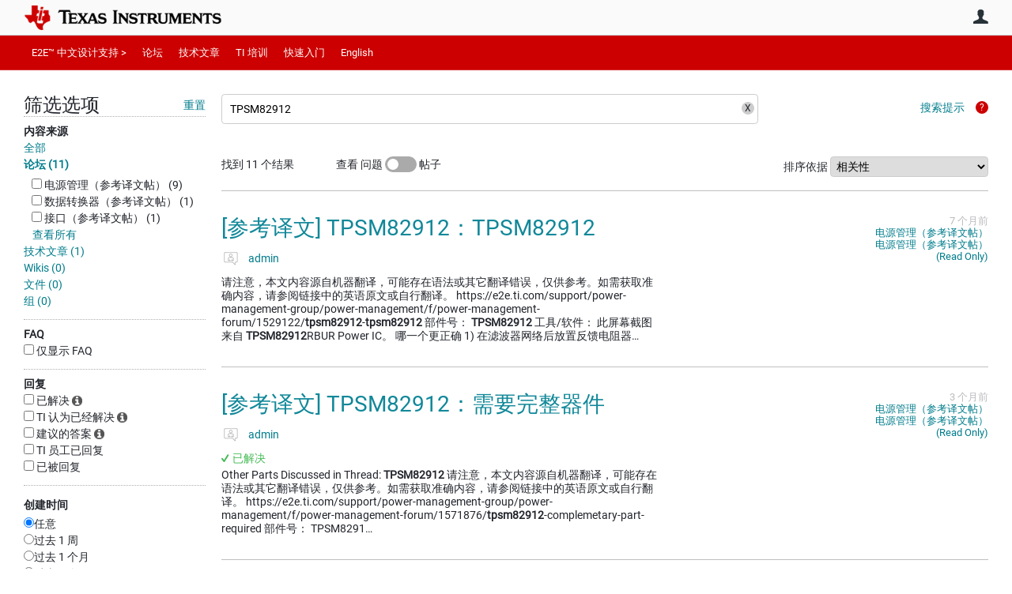

--- FILE ---
content_type: text/html; charset=utf-8
request_url: https://e2echina.ti.com/search?category=forum&q=TPSM82912
body_size: 28025
content:
<!DOCTYPE html>
<html lang="zh" class="direction-ltr" style="direction:ltr;" prefix="og: https://ogp.me/ns#"><head><link rel="stylesheet" href="https://e2echina.ti.com/cfs-filesystemfile/__key/system/h-000000014dd8a3c2-https-e2echinaticom-443-css/platform.less?_=639032245778535080" type="text/css" media="screen" /><script type ="text/javascript" src="https://e2echina.ti.com/cfs-filesystemfile/__key/system/js/jquery.min.js?_=638842937105619650"></script><script type ="text/javascript" src="https://e2echina.ti.com/cfs-filesystemfile/__key/system/js/telligent.glow.min.js?_=638842937105749650"></script><script type="text/javascript" src="https://e2echina.ti.com/cfs-filesystemfile/__key/system/js/telligent.evolution.min.js?_=638842937105709710"></script><script type="text/javascript">
// <![CDATA[
try { jQuery.telligent.evolution.site.configure({baseUrl:'https://e2echina.ti.com/',cookieSameSiteSetting:'Lax',loginReturnUrl:'/search?category=forum\u0026q=TPSM82912',isLogout:false,enableGlobalForm:false,scheduledFileStatusUrl:'https://e2echina.ti.com/callback.ashx?__type=Telligent.Evolution.Platform.Scripting.Plugins.ScheduledFileSupportPlugin%2C%20Telligent.Evolution.Platform',badgeablePanelCountUrl:'https://e2echina.ti.com/callback.ashx?__type=Telligent.Evolution.CoreServices.Administration.Plugins.BadgeablePanelsServicePlugin%2C%20Telligent.Evolution.Platform',contentPeekUrl:'https://e2echina.ti.com/callback.ashx?__type=Telligent.Evolution.CoreServices.Peek.Implementations.ContentPeekSupportPlugin%2C%20Telligent.Evolution.Platform',contextQueryString:'_pcurl=~%2Fsearch%3Fcategory%3Dforum%26q%3DTPSM82912',editorConfigVersionKey:'AAAAAUcVQQE%3D-AAAAASxEF0U%3D-638693810610000000-AAAAAU7TT84%3D',maxMediaWidth:0,mediaMaxHeight:0,defaultMediaWidth:320,defaultMediaHeight:240,directUploadContext:'9c87d0f3-f4b9-42bd-b506-96399c91e33b',directUploadUrl:'https://e2echina.ti.com/api.ashx/v2/cfs/temporary.json?UploadContextId=9c87d0f3-f4b9-42bd-b506-96399c91e33b',alphaBlendUrl:'https://e2echina.ti.com/cfs-filesystemfile/__key/system/images/alpha_5F00_blend.png?_=638842937102799700',blankUrl:'https://e2echina.ti.com/cfs-filesystemfile/__key/system/images/blank.gif?_=638842937102989830',collapsedUrl:'https://e2echina.ti.com/cfs-filesystemfile/__key/system/images/collapsed.gif?_=638842937103829770',hueBlendUrl:'https://e2echina.ti.com/cfs-filesystemfile/__key/system/images/hue_5F00_blend.png?_=638842937104339710',blendUrl:'https://e2echina.ti.com/cfs-filesystemfile/__key/system/images/blend.png?_=638842937103009790',ddlButtonUrl:'https://e2echina.ti.com/cfs-filesystemfile/__key/system/images/ddl_5F00_button.gif?_=638842937103949770',expandedUrl:'https://e2echina.ti.com/cfs-filesystemfile/__key/system/images/expanded.gif?_=638842937104169660',transparentUrl:'https://e2echina.ti.com/cfs-filesystemfile/__key/system/images/transparent.png?_=638842937105429770',datePattern:{
	pattern: '<0001-9999>-<1-12>-<1-31>',
    yearIndex: 0,
    monthIndex: 1,
    dayIndex: 2,
    hourIndex: -1,
    minuteIndex: -1,
    amPmIndex: -1,
    parseDateOnLoad: true
},timePattern:{
	pattern: '<0-23>:<00-59>',
    yearIndex: -1,
    monthIndex: -1,
    dayIndex: -1,
    hourIndex: 0,
    minuteIndex: 1,
    amPmIndex: -1,
    parseDateOnLoad: true
},dateTimePattern:{
	pattern: '<0001-9999>-<1-12>-<1-31> <0-23>:<00-59>',
    yearIndex: 0,
    monthIndex: 1,
    dayIndex: 2,
    hourIndex: 3,
    minuteIndex: 4,
    amPmIndex: -1,
    parseDateOnLoad: true
},monthNames:['Jan','Feb','Mar','Apr','May','Jun','Jul','Aug','Sep','Oct','Nov','Dec'],dayNames:['Sun','Mon','Tue','Wed','Thu','Fri','Sat'],authorizationCookieName:'.te.csrf',accessingUserId:2101,accessingUserIsSystemAccount:true,accessingUserTemporary:false,accessingUserIsAuthenticated:false,restUiContext:"p\u0026search-searchresultlist\u00260c647246673542f9875dc8b991fe739b\u002600000000000000000000000000000000\u00260",versionKey:'638820768520000000',directionality:'ltr',editorLanguage:'zh-CN',autoLinkPattern:/((?:http|ftp|https):\/\/)([\w\-]{1,63}(?:\.[\w\-]{1,63}){0,127}(?:\([\w\-\.,@?!^=%&:/~\+#]{0,2046}\)|[\w\-\.,@?!^=%&:/~\+#]{0,2047}[\w\-@?^=%&:/~\+#]){0,2048})/i,defaultErrorMessage:'出现错误。请重试或与管理员联系。',quoteText:'引用',dateMinuteInFutureFormat:'几秒钟之后',dateMinutesInFutureFormat:'{0} 分钟之后',dateHourInFutureFormat:'超过一小时之后',dateHoursInFutureFormat:'{0} 小时之后',dateDayInFutureFormat:'{0} 天之后',dateDaysInFutureFormat:'{0} 天之后',dateMonthInFutureFormat:'{0} 月之后',dateMonthsInFutureFormat:'{0} 月之后',dateYearInFutureFormat:'超过 {0} 年之后',dateYearsInFutureFormat:'超过 {0} 年之后',dateNowAgoFormat:'现在',dateMinuteAgoFormat:'几秒钟之前',dateMinutesAgoFormat:'{0} 分钟前',dateHourAgoFormat:'{0} 小时前',dateHoursAgoFormat:'{0} 小时前',dateDayAgoFormat:'{0} 天前',dateDaysAgoFormat:'{0} 天前',dateMonthAgoFormat:'{0} 个月前',dateMonthsAgoFormat:'{0} 个月前',dateYearAgoFormat:'{0} 年多前',dateYearsAgoFormat:'{0} 年多前',previewZoomIn:'放大',previewZoomOut:'缩小',previewClose:'关闭',collapseExpandedItem:'折叠',beforeUnloadMessageTip:'如果您离开，进度将会取消。',pendingTip:'进度即将开始…',beforeUnloadMessageLabel:'请稍候…',clearText:'清除',okText:'确定'});
jQuery.extend($.fn.evolutionUserFileTextBox.defaults,{removeText:'删除',selectText:'选择/上传...',noFileText:'未选择文件'});
jQuery.telligent.evolution.validation.registerExtensions({email:'电子邮件地址无效。',emailRegex:'^\\w+([-+.]\\w+)*@\\w+([-.]\\w+)*\\.\\w+([-.]\\w+)*$',username:'您的登录名称不符合此站点的要求。',usernameRegex:'^[a-zA-Z0-9_\\- @\\.]+$',emails:'一个或多个电子邮件地址无效',url:'URL 的格式不正确',urlRegex:'^(?:(?:http|https|mailto|ftp|mms):|/|#|~/|data:image/(?:png|gif|jpe?g);base64,)',required:'此字段为必填字段。',date:'请输入有效日期。',dateISO:'请输入有效日期(ISO)。',number:'请输入有效数字。',digits:'请只输入数字。',equalTo:'请再次输入相同值。',pattern:'请输入有效值。',emailexists:'此电子邮件地址已被使用。',groupnameexists:'此名称已被使用。',mailinglistnameexists:'此名称已被使用。',usernameexists:'此名称已被使用。',wikipageexists:'此名称已被使用。',maxlength:'请输入最多 {0} 个字符。',minlength:'请输入至少 {0} 个字符。',rangelength:'请输入介于 {0} 到 {1} 个字符之间的值。',range:'请输入介于 {0} 到 {1} 之间的值。',max:'请输入小于或等于 {0} 的值。',min:'请输入大于或等于 {0} 的值。',step:'请输入一个值，该值需要是 {0} 的倍数。'});
jQuery.extend(jQuery.fn.evolutionLike.defaults,{likeText:'顶',unlikeText:'踩',modalTitleText:'喜欢此项的人',modalShowMoreText:'显示更多',whoLikesOtherText:'\u003ca href=\"{user_profile_url}\" class=\"internal-link view-user-profile\"\u003e{user_display_name}\u003c/a\u003e 喜欢此项',whoLikesOtherTwoText:'\u003ca href=\"{user_profile_url}\" class=\"internal-link view-user-profile\"\u003e{user_display_name}\u003c/a\u003e 和\u003cspan class=\"who-likes\"\u003e另外一个人\u003c/span\u003e喜欢此项',whoLikesOtherMultipleText:'\u003ca href=\"{user_profile_url}\" class=\"internal-link view-user-profile\"\u003e{user_display_name}\u003c/a\u003e 和\u003cspan class=\"who-likes\"\u003e另外 {count} 个人\u003c/span\u003e喜欢此项',whoLikesAccessingText:'您喜欢此项',whoLikesAccessingTwoText:'您和\u003cspan class=\"who-likes\"\u003e另外一个人\u003c/span\u003e喜欢此项',whoLikesAccessingMultipleText:'您和\u003cspan class=\"who-likes\"\u003e另外 {count} 个人\u003c/span\u003e喜欢此项'});
jQuery.extend(jQuery.fn.evolutionInlineTagEditor.defaults,{editButtonText:'编辑标记',selectTagsText:'选择标记',saveTagsText:'保存',cancelText:'取消'});
jQuery.extend(jQuery.fn.evolutionStarRating.defaults,{titles:['极差','差','还行','一般','好','非常好'],ratingMessageFormat:'平均评级: 评分为 {rating}，最高分为 {max_rating}，共获得 {count} 次评分。'});
jQuery.extend(jQuery.fn.evolutionModerate.defaults,{moderateLinkText:'审核',reportLinkText:'举报为不良内容',reportedLinkText:'已举报为不良内容',reportedNotificationMessageText:'{名称}的文章已被举报。\u003cstrong\u003e感谢您的反馈。\u003c/strong\u003e'});
jQuery.extend(jQuery.fn.evolutionBookmark.defaults,{deleteBookmarkText:'取消为 {content_type_name} 加书签',addBookmarkText:'为此 {content_type_name} 加书签',processingText:'...'});
jQuery.extend($.fn.evolutionCodeEditor.defaults,{editorUrl:'/cfs-file/__key/system/ace/ace.js'});
jQuery.extend(jQuery.telligent.evolution.ui.components.forumvotes.defaults,{modalTitleTextThread:'有此问题的人',modalTitleTextReply:'此答案帮助的人',noVotesText:'否决票',modalShowMoreText:'更多'});
jQuery.extend(jQuery.telligent.evolution.ui.components.forumqualityvotes.defaults,{modalTitleText:'针对此话题进行投票的人',tipTextThread:'查看投票人',noVotesText:'否决票',upVoteText:'投票支持',downVoteText:'投票否决',logintext:'登录以针对此话题进行投票',modalShowMoreText:'更多'});
jQuery.extend(jQuery.fn.evolutionFeature.defaults,{editFeatureText:'编辑推荐',addFeatureText:'推荐 ',processingText:'...'});
jQuery.extend(jQuery.fn.evolutionPager.defaults,{previousLabel:'转至上一页',nextLabel:'转至下一页',firstLabel:'转至第一页',lastLabel:'转至最后一页',individualPageLabel:'转至第 {0} 页'});
jQuery.telligent.evolution.systemNotifications.configure({explicitPanelUrl:'#_cptype=panel\u0026_cpcontexttype=Explicit\u0026_cppanelid=994a7020-02f3-4fc2-ba7d-be3f0febf9f9\u0026viewnotification=1',notificationText:'系统通知',reviewText:'单击以审查并解决。',andMoreText:' （再加 {0}）'});
} catch(e) { };
// ]]>
</script><script type="text/javascript">jQuery(function($) {
	$.telligent.evolution.messaging.subscribe('userActionFriendshipToggle', function(data) {
		var e = $(data.target);
		var userId = e.data('userid'), accessingUserId = e.data('accessinguserid'), v = parseInt(e.data('friendship'));
		var t = e.html();
		e.html('...');
		if (v == 0) {
				e.html(t);
				$.glowModal('/user/requestfriend?UserId=' + userId + '', {width:670,height:390});
		} else if (v == 3) {
				$.telligent.evolution.post({
					url: $.telligent.evolution.site.getBaseUrl() + 'api.ashx/v2/users/{RequestorId}/friends.json',
					data: { RequestorId: accessingUserId, RequesteeId: userId, RequestMessage: ' '},
					dataType: 'json',
					success: function(response) { window.location = window.location; },
					error: function(response) {  e.html(t); }
				});
		} else if (v == 1 || v == 2 || v == 4) {
			if (v == 4 || (v == 1 && window.confirm('是否确定要取消此好友申请?')) || (v == 2 && window.confirm('是否确定要解除此人的好友关系?'))) {
				$.telligent.evolution.del({
					url: $.telligent.evolution.site.getBaseUrl() + 'api.ashx/v2/users/{RequestorId}/friends/{RequesteeId}.json',
					data: { RequestorId: accessingUserId, RequesteeId: userId },
					dataType: 'json',
					success: function(response) { window.location = window.location; },
					error: function(response) {  e.html(t); }
				});
			} else { e.html(t); }
		}
	});
});</script><script type="text/javascript">
(function($){
$.extend($.fn.evolutionUpDownVoting.defaults,{voteDownMessage:'投票反对此想法',voteUpMessage:'投票赞成此想法',loginMessage:'登录为想法投票',noPermissionMessage:'您无权为此想法投票',notGroupMemberMessage:'加入此组以便为此想法投票',deleteMessage:'删除对此想法的投票',readOnlyMessage: '此想法的投票功能已禁用',switchToDownVoteMessage: '投票反对此想法而不是赞成它',switchToUpVoteMessage: '投票赞成此想法而不是反对它',voteDownAgainMessage:'再次投票反对此想法',voteUpAgainMessage:'再次投票赞成此想法',removeDownVoteMesage:'删除反对此想法的投票',removeUpVoteMessage:'删除赞成此想法的投票',viewVotesMessage:'查看投票' });}(jQuery));
</script>
<script type="text/javascript">(function($){ $.telligent.evolution.media.defaults.endpoint = 'https://e2echina.ti.com/callback.ashx?__type=Telligent.Evolution.Api.Plugins.Endpoints.FileViewerEndpoint%2C%20Telligent.Evolution.Platform'; }(jQuery));</script><script type="text/javascript">(function($){ $.telligent.evolution.preview.defaults.endpoint = 'https://e2echina.ti.com/callback.ashx?__type=Telligent.Evolution.Api.Plugins.Endpoints.WebPreviewEndpoint%2C%20Telligent.Evolution.Platform'; }(jQuery));</script><script type="text/javascript">(function($){ $.fn.evolutionComposer.plugins.mentions.defaults.mentionablesEndpoint = 'https://e2echina.ti.com/callback.ashx?__type=Telligent.Evolution.Api.Plugins.Endpoints.MentionablesEndpoint%2C%20Telligent.Evolution.Platform'; }(jQuery));</script><script type="text/javascript">(function($){ $.telligent.evolution.language.defaults.dateEndpoint = 'https://e2echina.ti.com/callback.ashx?__type=Telligent.Evolution.Api.Plugins.Endpoints.DateFormattingEndpoint%2C%20Telligent.Evolution.Platform'; }(jQuery));</script><script type="text/javascript">(function($){ $.fn.evolutionUserFileTextBox.defaults.endpoint = 'https://e2echina.ti.com/callback.ashx?__type=Telligent.Evolution.Api.Plugins.Endpoints.UserFileTextBoxEndpoint%2C%20Telligent.Evolution.Platform'; }(jQuery));</script><script type="text/javascript">
if (window === window.top) {
	jQuery(function(j){
		var redirected = false;
		var ensureLoggedIn = function(){
			if (!redirected) {
				var hashData = jQuery.telligent.evolution.url.hashData();
				if (hashData._cptype){
					redirected = true;
					window.location = jQuery.telligent.evolution.url.modify({
						url:'/login?ReturnUrl=%2Fsearch%3Fcategory%3Dforum%26q%3DTPSM82912',
						query: {
							ReturnUrl:window.location+''
						},
						hash: ''
					});
				}
			}
		};
		jQuery(window).on('hashchange', function(){
			ensureLoggedIn();
		});
		ensureLoggedIn()
	});
}
</script><title>搜索 - E2E™ 设计支持</title>
<link rel="canonical" href="https://e2echina.ti.com/search" /><meta key="og:site_name" content="E2E™ 设计支持" />
<meta name="GENERATOR" content="Telligent Community 13" />
<meta name="robots" content="noindex" />
<meta name="e2e_group" content="" />
<meta name="e2e_group_family" content="E2E™ 设计支持" />
<meta name="e2e_type" content="E2E Group Home" /><meta name="baidu-site-verification" content="codeva-ckf3FluBwE" />
<link type="text/css" rel="stylesheet" href="https://e2echina.ti.com/cfs-filesystemfile/__key/uifiles/h-000000014dd8a3c1-3fc3f82483d14ec485ef92e206116d49-s-00000000000000000000000000000000-0-theme_5F00_000-theme-f-1-638961375302470000-https-e2echinaticom-443/screen.less?_=639032245594523960" /><link type="text/css" rel="stylesheet" href="https://e2echina.ti.com/cfs-filesystemfile/__key/uifiles/h-000000014dd8a3c1-3fc3f82483d14ec485ef92e206116d49-s-00000000000000000000000000000000-0-theme_5F00_000-theme-f-1-638961375302470000-https-e2echinaticom-443/print.css?_=639032245608873660" media="print" /><link type="text/css" rel="stylesheet" href="https://e2echina.ti.com/cfs-filesystemfile/__key/uifiles/h-000000014dd8a3c1-3fc3f82483d14ec485ef92e206116d49-s-00000000000000000000000000000000-0-theme_5F00_000-theme-f-1-638961375302470000-https-e2echinaticom-443/handheld.less?_=639032245584064190" media="only screen and (max-width: 670px)" /><link type="text/css" rel="stylesheet" href="https://e2echina.ti.com/cfs-filesystemfile/__key/uifiles/h-000000014dd8a3c1-3fc3f82483d14ec485ef92e206116d49-s-00000000000000000000000000000000-0-theme_5F00_000-theme-f-1-638961375302470000-https-e2echinaticom-443/tablet.less?_=639032245617023350" media="only screen and (min-device-width: 671px) and (max-device-width: 1024px) and (orientation: landscape), only screen and (min-device-width: 671px) and (max-device-width: 1024px) and (orientation: portrait)" /><meta name="viewport" content="width=device-width, user-scalable=no, initial-scale=1, maximum-scale=1" />

	<link rel="icon" type="image/png" href="https://e2echina.ti.com/cfs-file/__key/themefiles/tc-s-3fc3f82483d14ec485ef92e206116d49-00000000000000000000000000000000-favicon/tiicon.gif_2D00_640x480.png">
	<link rel="apple-touch-icon" href="https://e2echina.ti.com/cfs-file/__key/themefiles/tc-s-3fc3f82483d14ec485ef92e206116d49-00000000000000000000000000000000-favicon/tiicon.gif_2D00_640x480.png">
<link type="text/css" rel="stylesheet" href="https://e2echina.ti.com/cfs-filesystemfile/__key/uifiles/h-000000014dd8a3c1-3fc3f82483d14ec485ef92e206116d49-s-00000000000000000000000000000000-0-theme_5F00_000-theme-f-1-638961375302470000-https-e2echinaticom-443/ti_5F00_style.less?_=639032245584184200" />
<script type="text/javascript" src="https://e2echina.ti.com/cfs-filesystemfile/__key/themefiles/f-s-3fc3f82483d14ec485ef92e206116d49-jsfiles/theme.js?_=638961375304237540"></script>
<script type="text/javascript">
jQuery(function(j){
	j.telligent.evolution.theme.social.register({
		dockedSidebars:  true ,
		adaptiveHeaders:  true ,
		adaptiveHeadersMinWidth: 670
	})
});
</script><script type="text/javascript" src="https://e2echina.ti.com/cfs-filesystemfile/__key/themefiles/f-s-3fc3f82483d14ec485ef92e206116d49-jsfiles/e2e.js?_=638961375304277660"></script><link rel="stylesheet" href="https://e2echina.ti.com/cfs-filesystemfile/__key/uifiles/h-000000014dd8a3c1-3fc3f82483d14ec485ef92e206116d49-s-00000000000000000000000000000000-0-header_5F00_0010-298-f-3-638977861611730000-https-e2echinaticom-443/style.less?_=639032245603643850"  />
<link rel="stylesheet" href="https://e2echina.ti.com/cfs-filesystemfile/__key/uifiles/h-000000014dd8a3c1-3fc3f82483d14ec485ef92e206116d49-s-00000000000000000000000000000000-0-header_5F00_0010-299-f-3-638977861611730000-https-e2echinaticom-443/style.less?_=639032245603513770"  />
<link rel="stylesheet" href="https://e2echina.ti.com/utility/scripted-file.ashx?_fid=299&_wid=header-299&_ct=header_0010&_ctt=0c647246673542f9875dc8b991fe739b&_ctc=00000000000000000000000000000000&_ctn=3fc3f82483d14ec485ef92e206116d49&_ctd=0&_ep=0&_rt=Web&category=forum&q=TPSM82912&_cft=Other&_cf=style.vm&_pcurl=~%2Fsearch%3Fcategory%3Dforum%26q%3DTPSM82912"  />
<link rel="stylesheet" href="https://e2echina.ti.com/cfs-filesystemfile/__key/uifiles/h-000000014dd8a3c1-3fc3f82483d14ec485ef92e206116d49-s-00000000000000000000000000000000-0-header_5F00_0010-301-f-3-638977861611730000-https-e2echinaticom-443/style.less?_=639032245622603270"  />
<link rel="stylesheet" href="https://e2echina.ti.com/cfs-filesystemfile/__key/uifiles/h-000000014dd8a3c1-3fc3f82483d14ec485ef92e206116d49-s-00000000000000000000000000000000-0-header_5F00_0010-302-f-3-638977861611730000-https-e2echinaticom-443/style.less?_=639032245609403680"  />
<link rel="stylesheet" href="https://e2echina.ti.com/cfs-filesystemfile/__key/uifiles/h-000000014dd8a3c1-3fc3f82483d14ec485ef92e206116d49-s-00000000000000000000000000000000-0-header_5F00_0010-303-f-3-638977861611730000-https-e2echinaticom-443/style.less?_=639032245612453700"  />
<link rel="stylesheet" href="https://e2echina.ti.com/cfs-filesystemfile/__key/uifiles/h-000000014dd8a3c1-3fc3f82483d14ec485ef92e206116d49-s-00000000000000000000000000000000-0-psearch_2D00_searchresultlist_5F00_0000-58871-f-3-638961356945970000-https-e2echinaticom-443/style.less?_=639032245864603150"  />
<link rel="stylesheet" href="https://e2echina.ti.com/cfs-filesystemfile/__key/uifiles/h-000000014dd8a3c1-3fc3f82483d14ec485ef92e206116d49-s-00000000000000000000000000000000-0-psearch_2D00_searchresultlist_5F00_0000-58873-f-3-638961356945970000-https-e2echinaticom-443/style.less?_=639032245852203340"  />
<link rel="stylesheet" href="https://e2echina.ti.com/cfs-filesystemfile/__key/uifiles/h-000000014dd8a3c1-3fc3f82483d14ec485ef92e206116d49-s-00000000000000000000000000000000-0-footer_5F00_0010-308-f-3-638843116432130000-https-e2echinaticom-443/style.less?_=639032245630663160"  /></head><body spellcheck="true">


<div class="single-column header-fragments evolution-reflow-container" data-related="_h_page" id="_h_singlecolumn" style = "display:none"></div><div class="header-fragments evolution-reflow-container" data-related="_h_singlecolumn" id="_h_page"  data-reflow-width="670"><div class="layout">
<div class="layout-header"></div>
<div class="layout-content header-top-content" id="_h_layout"><div class="layout-region header" id="_h_header">
<div class="layout-region-inner header"><div class="content-fragment site-banner no-wrapper responsive-1 	all
" id="header-298" data-reflow="_h_header,_h_singlecolumn,1,0,0">
<div class="content-fragment-content">







								


	
<style>
.header-fragments .layout .header-top-content .layout-region.header {
	background-color: #FAFAFA;
}

.banner.site fieldset ul.field-list li.field-item .field-item-input input {
	background-color: #FFFFFF;
}


.header-fragments .header-top-content .layout-region.header .banner.site .navigation-list ul a,
.header-fragments .header-top-content .layout-region.header .banner.site .navigation-list ul a.active,
.header-fragments .header-top-content .layout-region.header .banner.site fieldset ul li .field-item-input input,
.header-fragments .header-top-content .layout-region.header .banner.site fieldset ul li .field-item-input input.active,
.header-fragments .header-top-content .layout-region.header .banner.site fieldset ul.field-list li.field-item .field-item-input:after,
.header-fragments .header-top-content .layout-region.header .banner.site fieldset ul.field-list li.field-item .field-item-input input.active,
.header-fragments .header-top-content .layout-region.header .content-fragment.navigation-custom .navigation-list[data-direction='horizontal'] a {
	color: #263238;
}
.header-fragments .header-top-content .layout-region.header .banner.site fieldset ul.field-list li.field-item .field-item-input input::placeholder {
	color: #263238;
}
.header-fragments .header-top-content .layout-region.header .banner.site fieldset ul.field-list li.field-item .field-item-input input:-ms-input-placeholder {
	color: #263238;
}
.header-fragments .header-top-content .layout-region.header .banner.site fieldset ul.field-list li.field-item .field-item-input input::-ms-input-placeholder {
	color: #263238;
}

.header-fragments:hover .header-top-content .layout-region.header .banner.site .navigation-list ul a,
.header-fragments:hover .header-top-content .layout-region.header .banner.site .navigation-list ul a.active,
.header-fragments .header-top-content .layout-region.header .banner.site .navigation-list ul a.active,
.header-fragments:hover .header-top-content .layout-region.header .banner.site fieldset ul li .field-item-input input,
.header-fragments:hover .header-top-content .layout-region.header .banner.site fieldset ul li .field-item-input input.active,
.header-fragments:hover .header-top-content .layout-region.header .banner.site fieldset ul.field-list li.field-item .field-item-input:after,
.header-fragments:hover .header-top-content .layout-region.header .banner.site fieldset ul.field-list li.field-item .field-item-input input.active,
.header-fragments .header-top-content .layout-region.header .content-fragment.navigation-custom .navigation-list[data-direction='horizontal'] a.subnav-open,
.header-fragments .header-top-content .layout-region.header .content-fragment.navigation-custom .navigation-list[data-direction='horizontal'] a.links-expanded,
.header-fragments:hover .header-top-content .layout-region.header .content-fragment.navigation-custom .navigation-list[data-direction='horizontal'] a {
	color: #263238;
}
.header-fragments:hover .header-top-content .layout-region.header .banner.site fieldset ul.field-list li.field-item .field-item-input input::placeholder {
	color: #263238;
}
.header-fragments:hover .header-top-content .layout-region.header .banner.site fieldset ul.field-list li.field-item .field-item-input input:-ms-input-placeholder {
	color: #263238;
}
.header-fragments:hover .header-top-content .layout-region.header .banner.site fieldset ul.field-list li.field-item .field-item-input input::-ms-input-placeholder {
	color: #263238;
}
.header-fragments .header-top-content .layout-region.header .content-fragment.navigation-custom .navigation-list[data-direction='horizontal'] a.selected:after {
	background-color: #263238;
}



	.banner.site.with-site-navigation fieldset.search {
		border-left: 1px solid #CFD8DC;
		border-right: 1px solid #CFD8DC;
	}
	.header-fragments .layout .header-top-content .layout-region.header {
		border-bottom: 1px solid #CFD8DC;
	}

.single-column .banner.site {
	background-color: #FAFAFA;
}
.single-column .banner.site > .navigation-list.handheld ul a,
.single-column .banner.site .container.handheld .user-links ul a {
	color: #263238;
}
.single-column .banner.site > .navigation-list.handheld ul a.active,
.single-column .banner.site .container.handheld .user-links ul a.active {
	color: #263238;
}
	.single-column .content-fragment.site-banner  {
		border-bottom: 1px solid #CFD8DC;
	}
.site-navigation { display: none !important; }
</style>




<div class="banner site  all  " id="header-298_banner">
			<div class="avatar">
																		<a href="https://www.ti.com" title="主页"  class="ui-tip" >
					<img src="https://e2echina.ti.com/cfs-filesystemfile/__key/communityserver-components-imagefileviewer/widgetcontainerfiles-3fc3f82483d14ec485ef92e206116d49-s-AAAAAAAAAAAAAAAAAAAAAA-header-header-CasXLzdplEiraMpeX9xTmw-logo/ic_2D00_logo.png_2D00_250x88.png_2D00_250x88.png?_=638843008186924710" style="max-height: 44px;max-width: 125px;" border="0px" alt="E2E™ 设计支持" />
				</a>
					</div>

					<div class="name hidden">E2E™ 设计支持</div>
		
						<form><fieldset class="search" id="header-298_searchFields">
			<ul class="field-list">
				<li class="field-item">
					<span class="field-item-description hidden">
						<label>搜索</label>
					</span>
					<span class="field-item-input">
						<input autocomplete="off" type="search" placeholder="搜索" aria-label="搜索" id="header-298_Search" value="TPSM82912"  />
					</span>
				</li>
			</ul>
		</fieldset></form>
								<div class="navigation-list user-links" id="header-298_bannerLinks">
					<ul>
																																																										<li class="navigation-list-item">
								<a href="/login?ReturnUrl=%2Fsearch%3Fcategory%3Dforum%26q%3DTPSM82912" class="internal-link user with-icon ui-tip" title="加入或登录">用户</a>
							</li>
																																																																						</ul>
				</div>
						<div class="navigation-list handheld">
			<ul>
				<li class="navigation-list-item">
					<a href="#" class="site" id="header-298_handheldSiteLinksLink"  style="visibility: hidden;">站点</a>
				</li>
				<li class="navigation-list-item">
					<a href="#" class="search" id="header-298_handheldSearchFieldsLink">搜索</a>
				</li>
				<li class="navigation-list-item">
																		<a href="/login?ReturnUrl=%2Fsearch%3Fcategory%3Dforum%26q%3DTPSM82912" class="user">用户</a>
															</li>
			</ul>
		</div>
		<div class="container handheld">
			<fieldset class="search" style="display:none" id="header-298_handheldSearchFields"></fieldset>
			<div class="user-links" style="display:none" id="header-298_handheldBannerLinks"></div>
		</div>
	</div>

</div>
<div class="content-fragment-footer"></div>
</div>
</div>
</div>
<div class="layout-region content" id="_h_content">
<div class="layout-region-inner content"><div class="content-fragment navigation-custom no-wrapper responsive-1 " id="header-299" data-reflow="_h_content,_h_singlecolumn,1,1,1">
<div class="content-fragment-content">




	


			<div class="ui-links navigation-list links"
			id="header-299_container"
			data-minlinks="0"
			data-direction="horizontal"
			data-maxlinks="6">
			<ul class="navigation-list">
						<li class="navigation-list-item">
					<a href="https://e2echina.ti.com/" >E2E™ 中文设计支持 ></a>
																
				</li>
						<li class="navigation-list-item">
					<a href="/support/" >论坛</a>
																		<ul class="children" style="display:none">
																			<li>
								<a href="/support/amplifiers/f/amplifiers-forum" >放大器</a>
							</li>
																			<li>
								<a href="/support/enterprise-automation-integration/f/enterprise-automation-integration-forum" > API 解答</a>
							</li>
																			<li>
								<a href="/support/audio/f/audio-forum" >音频</a>
							</li>
																			<li>
								<a href="/support/clock-and-timing/f/clock-timing-forum" >时钟和计时</a>
							</li>
																			<li>
								<a href="/support/data-converters/f/data-converters-forum" >数据转换器</a>
							</li>
																			<li>
								<a href="/support/dlp/f/dlp-products-forum" >DLP® 产品</a>
							</li>
																			<li>
								<a href="/support/interface/f/interface-forum" >接口</a>
							</li>
																			<li>
								<a href="/support/isolation/f/isolation-forum" >隔离</a>
							</li>
																			<li>
								<a href="/support/logic/f/logic-forum" >逻辑</a>
							</li>
																			<li>
								<a href="/support/microcontrollers/subgrouplist" >微控制器</a>
							</li>
																			<li>
								<a href="/support/motor-drivers/f/motor-drivers-forum" >电机驱动器</a>
							</li>
																			<li>
								<a href="/support/processors/f/processors-forum" >处理器</a>
							</li>
																			<li>
								<a href="/support/power-management/f/power-management-forum" >电源管理</a>
							</li>
																			<li>
								<a href="/support/rf-microwave/f/rf-microwave-forum" >射频与微波</a>
							</li>
																			<li>
								<a href="/support/sensors/f/sensors-forum" >传感器</a>
							</li>
																			<li>
								<a href="/support/site-support/f/site-support-forum" >站点支持</a>
							</li>
																			<li>
								<a href="/support/switches-multiplexers/f/switches-multiplexers-forum" >开关与多路复用器</a>
							</li>
																			<li>
								<a href="/support/tools/subgrouplist" >工具</a>
							</li>
																			<li>
								<a href="/support/wireless-connectivity/subgrouplist" >无线连接</a>
							</li>
																			<li>
								<a href="/support/machine-translation/subgrouplist" >参考译文</a>
							</li>
																			<li>
								<a href="/support/archived-groups/subgrouplist" >存档组</a>
							</li>
																			<li>
								<a href="/support/archived-forums/subgrouplist" >存档论坛</a>
							</li>
													</ul>
											
				</li>
						<li class="navigation-list-item">
					<a href="/blogs_/" >技术文章</a>
																		<ul class="children" style="display:none">
																			<li>
								<a href="/blogs_/b/analogwire" >模拟</a>
							</li>
																			<li>
								<a href="/blogs_/b/behindthewheel" >汽车</a>
							</li>
																			<li>
								<a href="/blogs_/b/ti_dlp_" >DLP® 技术</a>
							</li>
																			<li>
								<a href="/blogs_/b/the_process" >嵌入式处理</a>
							</li>
																			<li>
								<a href="/blogs_/b/industry" >工业</a>
							</li>
																			<li>
								<a href="/blogs_/b/power_house" >电源管理</a>
							</li>
													</ul>
											
				</li>
						<li class="navigation-list-item">
					<a href="https://training.ti.com/china-training-site" > TI 培训</a>
																
				</li>
						<li class="navigation-list-item">
					<a href="https://e2echina.ti.com/support/site-support/f/site-support-forum/203440/faq" >快速入门</a>
																
				</li>
						<li class="navigation-list-item">
					<a href="https://e2e.ti.com/" >English</a>
																
				</li>
					<li class="navigation-list-item">
					<a href="#" class="prepend-icon down-open-mini" data-more>更多</a>
				</li>
				<li class="navigation-list-item">
					<a href="#" data-cancel>取消</a>
				</li>
			</ul>
		</div>
		</div>
<div class="content-fragment-footer"></div>
</div>
<div class="content-fragment header-fragment t-i-header no-wrapper responsive-1 " id="header-300" data-reflow="_h_content,_h_singlecolumn,1,1,2">
<div class="content-fragment-content">


<script src="//www.ti.com/assets/js/headerfooter/personalization.js"></script>
<script src="https://e2echina.ti.com/cfs-filesystemfile/__key/defaultwidgets/e2e80000000000000000000000000000-ba07e341ef4c447381f34fdb978eec44/includes_5F00_pg.js?_=639032237514106315"></script>
<script src="/cfs-file/__key/system/js-ti-src-lib/lib.js"></script>
<script src="/PX6S0wC5C7/init.js" async></script></div>
<div class="content-fragment-footer"></div>
</div>
<div id="header-301"></div>
<div id="header-302"></div>
<div id="header-303"></div>
</div>
</div>
</div>
<div class="layout-footer"></div>
</div><input type="hidden" name="_h_state" id="_h_state" value="" /></div>
<div class="single-column content-fragment-page search-searchresultlist evolution-reflow-container" data-related="_p_page" id="_p_singlecolumn" style = "display:none"></div><div class="content-fragment-page search-searchresultlist evolution-reflow-container" data-related="_p_singlecolumn" id="_p_page"  data-reflow-width="670"><div class="layout">
<div class="layout-header"></div>
<div class="layout-content sidebar-left-content-right" id="_p_layout"><div class="layout-region left-sidebar" id="_p_left-sidebar">
<div class="layout-region-inner left-sidebar"><div class="content-fragment search-result-list no-wrapper responsive-1 " id="fragment-58871" data-reflow="_p_left-sidebar,_p_singlecolumn,1,2,0">
<div class="content-fragment-content">

	<div id="fragment-58871_options">
	</div>
	
	    
	</div>
<div class="content-fragment-footer"></div>
</div>
</div>
</div>
<div class="layout-region content" id="_p_content">
<div class="layout-region-inner content"><div id="fragment-58872"></div>
<div class="content-fragment search-result-list no-wrapper responsive-1 " id="fragment-58873" data-reflow="_p_content,_p_singlecolumn,1,1,2">
<div class="content-fragment-content">

	<div id="serp-paged-content">







<input autocomplete="off" type="text" name="focus" required class="search-box" placeholder="输入搜索词" value="TPSM82912" />
<div class="close-icon"></div><br><br>

<div class="search-results-help">
    <div class="search-results-help-link">
        <a href="https://e2echina.ti.com/support/site-support/f/site-support-forum/203443/faq" target="_blank">搜索提示</a>
    </div>
    <div class="search-results-help-icon"></div>
</div>



<div class="search-view-by-sort">
    <span style="padding-right:50px;">找到  11 个结果</span>
    <span style="padding-right:50px;">查看 问题 <span>
    <label class="switch">
    <input type="checkbox" id="slider" data-parameter="collapse" >
    <span class="slider round"></span></label> </span>  帖子</span>
    <span style="float:right">

    <span style="float:right;">排序依据
        <select id="Issue" data-parameter="sort" title="" name="" class="select-box" style="width:200px;">
            <option value="">相关性</option>
            <option value="date asc" >按时间顺序由远及近</option>
            <option value="date desc" >按时间顺序由近及远</option>
      </select>
    </span>
</div>


  <ul class="content-list content margin-bottom">
  
	
        
        
                            
	  	                                                                                                                                                                                                                                                                                                                                                                                                                                                                                                                                                                                                                                                                                                                                                              
      
	  
      
     <li class="content-item">
         

	
	
		
		
	
					
	
					
		
	
	<div class="content abbreviated rendered forum forum-thread" id="fragment-81db688acfd44564a1e1e7b6962e3ad1870705585_searchresult">
		<div class="summary">
			<h3 class="name">
				<a class="internal-link" title="[参考译文] TPSM82912：TPSM82912" href="https://e2echina.ti.com/support/machine-translation/mt-power-management/f/mt-power-management-forum/1027307/tpsm82912-tpsm82912?tisearch=e2e-sitesearch&amp;keymatch=TPSM82912#">
					[参考译文] TPSM82912：TPSM82912
				</a>
			</h3>

							<div class="author">
					<div class="avatar">
											<a href="/members/admin" class="internal-link view-user-profile">
							<img src="/resized-image/__size/24x24x2/__key/communityserver-components-avatars/default.png" style="width: 24px;max-height:24px;overflow:hidden;background:url(&#39;/resized-image/__size/24x24x2/__key/communityserver-components-avatars/default.png&#39;) center center no-repeat;background-size:cover;aspect-ratio:24/24" border="0px" alt="admin">
						</a>
										</div>

					<span class="username">
											<a href="/members/admin" class="internal-link view-user-profile activity-summary-user">admin</a>
										</span>
				</div>
			
							<div class='resolution-status '></div><div class='content'>请注意，本文内容源自机器翻译，可能存在语法或其它翻译错误，仅供参考。如需获取准确内容，请参阅链接中的英语原文或自行翻译。 https://e2e.ti.com/support/power-management-group/power-management/f/power-management-forum/1529122/<strong>tpsm82912</strong>-<strong>tpsm82912</strong> 部件号： <strong>TPSM82912</strong> 工具/软件： 此屏幕截图来自 <strong>TPSM82912</strong>RBUR Power IC。 
 哪一个更正确 
 1) 在滤波器网络后放置反馈电阻器…</div>
			
			
							<div class="content answer empty"></div>
				<script type="text/javascript">
					(function($) {{
						$('#fragment-81db688acfd44564a1e1e7b6962e3ad1870705585_searchresult .attribute-item.answered a').on('click', function() {{
							var answer = $('#fragment-81db688acfd44564a1e1e7b6962e3ad1870705585_searchresult .content.answer');
							if (answer.hasClass('empty')) {{
								answer.removeClass('empty').addClass('inline').html('$core_v2_encoding.JavascriptEncode($answerBody)');
							}} else {{
								answer.removeClass('inline').addClass('empty').html('');
							}}
							return false;
						}});
					}})(jQuery);
				</script>
			
					</div>

					<div class="attributes">
				<ul class="attribute-list">
											<li class="attribute-item date"><time datetime="2025-06-18T11:46:09.903Z">7 个月前</time></li>
																<li class="attribute-item container">
							<a href="https://e2echina.ti.com/support/machine-translation/mt-power-management/">电源管理（参考译文帖）</a>
						</li>
																<li class="attribute-item application">
							<a href="https://e2echina.ti.com/support/machine-translation/mt-power-management/f/mt-power-management-forum">电源管理（参考译文帖）(Read Only)</a>
						</li>
									</ul>
			</div>
		

	</div>


         </li>
      
	
        
        
                            
	  	                                                                                                                                                                                                                                                                                                                                                                                                                                                  <span style="display: none;">Answered</span>
                                                                                                                                                                                                                                                                                                                                            
      
	  
      
     <li class="content-item">
         

	
	
		
		
	
					
	
					
		
						
	<div class="content abbreviated rendered forum forum-thread" id="fragment-81db688acfd44564a1e1e7b6962e3ad1682388431_searchresult">
		<div class="summary">
			<h3 class="name">
				<a class="internal-link" title="[参考译文] TPSM82912：需要完整器件" href="https://e2echina.ti.com/support/machine-translation/mt-power-management/f/mt-power-management-forum/1051171/tpsm82912?tisearch=e2e-sitesearch&amp;keymatch=TPSM82912#">
					[参考译文] TPSM82912：需要完整器件
				</a>
			</h3>

							<div class="author">
					<div class="avatar">
											<a href="/members/admin" class="internal-link view-user-profile">
							<img src="/resized-image/__size/24x24x2/__key/communityserver-components-avatars/default.png" style="width: 24px;max-height:24px;overflow:hidden;background:url(&#39;/resized-image/__size/24x24x2/__key/communityserver-components-avatars/default.png&#39;) center center no-repeat;background-size:cover;aspect-ratio:24/24" border="0px" alt="admin">
						</a>
										</div>

					<span class="username">
											<a href="/members/admin" class="internal-link view-user-profile activity-summary-user">admin</a>
										</span>
				</div>
			
							<div class='resolution-status resolved'>已解决</div><div class='content'>Other Parts Discussed in Thread: <strong>TPSM82912</strong> 请注意，本文内容源自机器翻译，可能存在语法或其它翻译错误，仅供参考。如需获取准确内容，请参阅链接中的英语原文或自行翻译。 https://e2e.ti.com/support/power-management-group/power-management/f/power-management-forum/1571876/<strong>tpsm82912</strong>-complemetary-part-required 部件号： TPSM8291…</div>
			
							<div class="status">
					<ul class="attribute-list">
						<li class="attribute-item answered margin-top"><a href="#">已回答</a></li>
					</ul>
				</div>
			
							<div class="content answer empty"></div>
				<script type="text/javascript">
					(function($) {{
						$('#fragment-81db688acfd44564a1e1e7b6962e3ad1682388431_searchresult .attribute-item.answered a').on('click', function() {{
							var answer = $('#fragment-81db688acfd44564a1e1e7b6962e3ad1682388431_searchresult .content.answer');
							if (answer.hasClass('empty')) {{
								answer.removeClass('empty').addClass('inline').html('\u003cdiv\u003e请注意，本文内容源自机器翻译，可能存在语法或其它翻译错误，仅供参考。如需获取准确内容，请参阅链接中的英语原文或自行翻译。\u003c/div\u003e\u003cp\u003e尊敬的 Amarinder： \u003c/p\u003e\n\u003cp\u003e您可以使用同一模块 TPSM82912 通过更改基准接地来提供–2.5V 的负电压和 500mA。 您可以参考\u0026nbsp;以下文档中的示例、了解相关连接、计算以及更详细的分析。 \u003c/p\u003e\n\u003cp\u003e\u003ca href=\"https://e2e.ti.com/cfs-file/__key/communityserver-discussions-components-files/196/slvafh1a-_2800_1_2900_.pdf\"\u003ee2e.ti.com/.../slvafh1a-_2800_1_2900_.pdf\u003c/a\u003e\u003c/p\u003e\n\u003cp\u003e此致 \u003c/p\u003e\n\u003cp\u003eRupayan \u003c/p\u003e\u003cdiv style=\"clear:both;\"\u003e\u003c/div\u003e\u003cdiv style=\"clear:both;\"\u003e\u003c/div\u003e');
							}} else {{
								answer.removeClass('inline').addClass('empty').html('');
							}}
							return false;
						}});
					}})(jQuery);
				</script>
			
					</div>

					<div class="attributes">
				<ul class="attribute-list">
											<li class="attribute-item date"><time datetime="2025-09-30T11:29:25.133Z">3 个月前</time></li>
																<li class="attribute-item container">
							<a href="https://e2echina.ti.com/support/machine-translation/mt-power-management/">电源管理（参考译文帖）</a>
						</li>
																<li class="attribute-item application">
							<a href="https://e2echina.ti.com/support/machine-translation/mt-power-management/f/mt-power-management-forum">电源管理（参考译文帖）(Read Only)</a>
						</li>
									</ul>
			</div>
		

	</div>


         </li>
      
	
        
        
                            
	  	                                                                                                                                                                                                                                                                                                                                                                                                                                                  <span style="display: none;">Answered</span>
                                                                                                                                                                                                                                                                                                                                            
      
	  
      
     <li class="content-item">
         

	
	
		
		
	
					
	
					
		
						
	<div class="content abbreviated rendered forum forum-thread" id="fragment-81db688acfd44564a1e1e7b6962e3ad11663061143_searchresult">
		<div class="summary">
			<h3 class="name">
				<a class="internal-link" title="[参考译文] TPSM82912：Vin=12V Vout=5V 时的推荐输出电容器" href="https://e2echina.ti.com/support/machine-translation/mt-power-management/f/mt-power-management-forum/998371/tpsm82912-vin-12v-vout-5v?tisearch=e2e-sitesearch&amp;keymatch=TPSM82912#">
					[参考译文] TPSM82912：Vin=12V Vout=5V 时的推荐输出电容器
				</a>
			</h3>

							<div class="author">
					<div class="avatar">
											<a href="/members/admin" class="internal-link view-user-profile">
							<img src="/resized-image/__size/24x24x2/__key/communityserver-components-avatars/default.png" style="width: 24px;max-height:24px;overflow:hidden;background:url(&#39;/resized-image/__size/24x24x2/__key/communityserver-components-avatars/default.png&#39;) center center no-repeat;background-size:cover;aspect-ratio:24/24" border="0px" alt="admin">
						</a>
										</div>

					<span class="username">
											<a href="/members/admin" class="internal-link view-user-profile activity-summary-user">admin</a>
										</span>
				</div>
			
							<div class='resolution-status resolved'>已解决</div><div class='content'>Other Parts Discussed in Thread: <strong>TPSM82912</strong> 请注意，本文内容源自机器翻译，可能存在语法或其它翻译错误，仅供参考。如需获取准确内容，请参阅链接中的英语原文或自行翻译。 https://e2e.ti.com/support/power-management-group/power-management/f/power-management-forum/1471058/<strong>tpsm82912</strong>-recommended-output-capacitors-for-vin-12v…</div>
			
							<div class="status">
					<ul class="attribute-list">
						<li class="attribute-item answered margin-top"><a href="#">已回答</a></li>
					</ul>
				</div>
			
							<div class="content answer empty"></div>
				<script type="text/javascript">
					(function($) {{
						$('#fragment-81db688acfd44564a1e1e7b6962e3ad11663061143_searchresult .attribute-item.answered a').on('click', function() {{
							var answer = $('#fragment-81db688acfd44564a1e1e7b6962e3ad11663061143_searchresult .content.answer');
							if (answer.hasClass('empty')) {{
								answer.removeClass('empty').addClass('inline').html('\u003cdiv\u003e请注意，本文内容源自机器翻译，可能存在语法或其它翻译错误，仅供参考。如需获取准确内容，请参阅链接中的英语原文或自行翻译。\u003c/div\u003e\u003cp\u003e尊敬的 Hirano： \u003c/p\u003e\n\u003cp\u003e对于数据表表表表8-2中未找到的应用案例、可以通过两种方法来设计 TPSM8291x 电路。 第8.2.2.1节使用 Webench 自动设计电路、或者可以改用第8.2.2.2节中的计算方法。 \u003c/p\u003e\n\u003cp\u003e谢谢！ \u003c/p\u003e\n\u003cp\u003eBRS \u003c/p\u003e\n\u003cp\u003e卢西亚 \u003c/p\u003e\u003cdiv style=\"clear:both;\"\u003e\u003c/div\u003e\u003cdiv style=\"clear:both;\"\u003e\u003c/div\u003e');
							}} else {{
								answer.removeClass('inline').addClass('empty').html('');
							}}
							return false;
						}});
					}})(jQuery);
				</script>
			
					</div>

					<div class="attributes">
				<ul class="attribute-list">
											<li class="attribute-item date"><time datetime="2025-02-07T04:08:44.940Z">11 个月前</time></li>
																<li class="attribute-item container">
							<a href="https://e2echina.ti.com/support/machine-translation/mt-power-management/">电源管理（参考译文帖）</a>
						</li>
																<li class="attribute-item application">
							<a href="https://e2echina.ti.com/support/machine-translation/mt-power-management/f/mt-power-management-forum">电源管理（参考译文帖）(Read Only)</a>
						</li>
									</ul>
			</div>
		

	</div>


         </li>
      
	
        
        
                            
	  	                                                                                                                                                                                                                                                                                                                                                                                                                                                  <span style="display: none;">Answered</span>
                                                                                                                                                                                                                                                                                                                                            
      
	  
      
     <li class="content-item">
         

	
	
		
		
	
					
	
					
		
						
	<div class="content abbreviated rendered forum forum-thread" id="fragment-81db688acfd44564a1e1e7b6962e3ad1831290461_searchresult">
		<div class="summary">
			<h3 class="name">
				<a class="internal-link" title="[参考译文] ADS124S08：使用 TPSM82912和 LM27762作为 MCU 双极 ADC 设置的电源" href="https://e2echina.ti.com/support/machine-translation/mt-data-converters/f/mt-data-converters-forum/1008206/ads124s08-tpsm82912-lm27762-mcu-adc?tisearch=e2e-sitesearch&amp;keymatch=TPSM82912#">
					[参考译文] ADS124S08：使用 TPSM82912和 LM27762作为 MCU 双极 ADC 设置的电源
				</a>
			</h3>

							<div class="author">
					<div class="avatar">
											<a href="/members/admin" class="internal-link view-user-profile">
							<img src="/resized-image/__size/24x24x2/__key/communityserver-components-avatars/default.png" style="width: 24px;max-height:24px;overflow:hidden;background:url(&#39;/resized-image/__size/24x24x2/__key/communityserver-components-avatars/default.png&#39;) center center no-repeat;background-size:cover;aspect-ratio:24/24" border="0px" alt="admin">
						</a>
										</div>

					<span class="username">
											<a href="/members/admin" class="internal-link view-user-profile activity-summary-user">admin</a>
										</span>
				</div>
			
							<div class='resolution-status resolved'>已解决</div><div class='content'>Other Parts Discussed in Thread: ADS124S08 , <strong>TPSM82912</strong> , LM27762 , ADS124S08EVM 请注意，本文内容源自机器翻译，可能存在语法或其它翻译错误，仅供参考。如需获取准确内容，请参阅链接中的英语原文或自行翻译。 https://e2e.ti.com/support/data-converters-group/data-converters/f/data-converters-forum/1495673/ads124s08-using-<strong>tpsm82912</strong>…</div>
			
							<div class="status">
					<ul class="attribute-list">
						<li class="attribute-item answered margin-top"><a href="#">已回答</a></li>
					</ul>
				</div>
			
							<div class="content answer empty"></div>
				<script type="text/javascript">
					(function($) {{
						$('#fragment-81db688acfd44564a1e1e7b6962e3ad1831290461_searchresult .attribute-item.answered a').on('click', function() {{
							var answer = $('#fragment-81db688acfd44564a1e1e7b6962e3ad1831290461_searchresult .content.answer');
							if (answer.hasClass('empty')) {{
								answer.removeClass('empty').addClass('inline').html('\u003cdiv\u003e请注意，本文内容源自机器翻译，可能存在语法或其它翻译错误，仅供参考。如需获取准确内容，请参阅链接中的英语原文或自行翻译。\u003c/div\u003e\u003cp\u003e\u003cspan\u003e尊敬的 Johannes Maier： \u003c/span\u003e\u003c/p\u003e\n\u003cp\u003e\u003cspan\u003e感谢您提供额外的背景知识。 您链接到的 TI 参考设计应该适用于您的\u0026nbsp;电源设计。 LM27762具有内置 LDO、因此模拟电源应该是干净的 \u003c/span\u003e\u003c/p\u003e\n\u003cp\u003e\u003cspan\u003e我会推荐 DVDD 上的 LDO、您不希望太多噪声/纹波进入数字电路 \u003c/span\u003e\u003c/p\u003e\n\u003cp\u003e\u003cspan\u003eADS124S08通常用于直流测量、因此如果要测量交流信号、请确保了解集成滤波器响应。 sinc 滤波器具有低带宽和大量通带压降、因此不适合交流信号。 不过、ADS124S08确实是为 RTD 测量而设计的、因此它是进行温度测量的理想选择 \u003c/span\u003e\u003c/p\u003e\n\u003cp\u003e\u003cspan\u003e我认为对于模拟和数字使用相同电源不会出现问题、只要源干净、即具有 LDO。 但是、由于您使用的是\u0026nbsp;双极电源、因此这实际上不是问题。 您可以看到、ADS124S08EVM 可以使用与 DVDD、IOVDD 和 AVDD 相同的电源、如下图所示 \u003c/span\u003e\u003c/p\u003e\n\u003cp\u003e\u003cspan\u003e\u003cimg src=\"https://e2e.ti.com/resized-image/__size/320x240/__key/communityserver-discussions-components-files/73/pastedimage1743549080661v1.png\" alt=\" \" /\u003e\u003c/span\u003e\u003c/p\u003e\n\u003cp\u003e\u003cspan\u003e-Bryan \u003c/span\u003e\u003c/p\u003e\u003cdiv style=\"clear:both;\"\u003e\u003c/div\u003e\u003cdiv style=\"clear:both;\"\u003e\u003c/div\u003e');
							}} else {{
								answer.removeClass('inline').addClass('empty').html('');
							}}
							return false;
						}});
					}})(jQuery);
				</script>
			
					</div>

					<div class="attributes">
				<ul class="attribute-list">
											<li class="attribute-item date"><time datetime="2025-04-01T14:06:57.680Z">9 个月前</time></li>
																<li class="attribute-item container">
							<a href="https://e2echina.ti.com/support/machine-translation/mt-data-converters/">数据转换器（参考译文帖）</a>
						</li>
																<li class="attribute-item application">
							<a href="https://e2echina.ti.com/support/machine-translation/mt-data-converters/f/mt-data-converters-forum">数据转换器（参考译文帖）(Read Only)</a>
						</li>
									</ul>
			</div>
		

	</div>


         </li>
      
	
        
        
                            
	  	                                                                                                                                                                                                                                                                                                                                                                                                                                                  <span style="display: none;">Answered</span>
                                                                                                                                                                                                                                                                                                                                            
      
	  
      
     <li class="content-item">
         

	
	
		
		
	
					
	
					
		
						
	<div class="content abbreviated rendered forum forum-thread" id="fragment-81db688acfd44564a1e1e7b6962e3ad11595908790_searchresult">
		<div class="summary">
			<h3 class="name">
				<a class="internal-link" title="[参考译文] TPSM82912：需要的热阻值" href="https://e2echina.ti.com/support/machine-translation/mt-power-management/f/mt-power-management-forum/874908/tpsm82912?tisearch=e2e-sitesearch&amp;keymatch=TPSM82912#">
					[参考译文] TPSM82912：需要的热阻值
				</a>
			</h3>

							<div class="author">
					<div class="avatar">
											<a href="/members/admin" class="internal-link view-user-profile">
							<img src="/resized-image/__size/24x24x2/__key/communityserver-components-avatars/default.png" style="width: 24px;max-height:24px;overflow:hidden;background:url(&#39;/resized-image/__size/24x24x2/__key/communityserver-components-avatars/default.png&#39;) center center no-repeat;background-size:cover;aspect-ratio:24/24" border="0px" alt="admin">
						</a>
										</div>

					<span class="username">
											<a href="/members/admin" class="internal-link view-user-profile activity-summary-user">admin</a>
										</span>
				</div>
			
							<div class='resolution-status resolved'>已解决</div><div class='content'>Other Parts Discussed in Thread: <strong>TPSM82912</strong> 请注意，本文内容源自机器翻译，可能存在语法或其它翻译错误，仅供参考。如需获取准确内容，请参阅链接中的英语原文或自行翻译。 https://e2e.ti.com/support/power-management-group/power-management/f/power-management-forum/1357308/<strong>tpsm82912</strong>-thermal-resistance-value-needed 器件型号： TP…</div>
			
							<div class="status">
					<ul class="attribute-list">
						<li class="attribute-item answered margin-top"><a href="#">已回答</a></li>
					</ul>
				</div>
			
							<div class="content answer empty"></div>
				<script type="text/javascript">
					(function($) {{
						$('#fragment-81db688acfd44564a1e1e7b6962e3ad11595908790_searchresult .attribute-item.answered a').on('click', function() {{
							var answer = $('#fragment-81db688acfd44564a1e1e7b6962e3ad11595908790_searchresult .content.answer');
							if (answer.hasClass('empty')) {{
								answer.removeClass('empty').addClass('inline').html('\u003cdiv\u003e请注意，本文内容源自机器翻译，可能存在语法或其它翻译错误，仅供参考。如需获取准确内容，请参阅链接中的英语原文或自行翻译。\u003c/div\u003e\u003cp\u003e尊敬的 Neeraj： \u003c/p\u003e\n\u003cp\u003e我不确定您是否需要\u0026nbsp;结至电路板热阻 RθJB Ω。 \u0026nbsp;结至电路板热阻、尝试用一个数字表示封装和电路板之间的热阻。 \u003c/p\u003e\n\u003cp\u003e\u003ca href=\"https://www.ti.com/lit/an/spra953d/spra953d.pdf?ts=1715045443025\"\u003e半导体和 IC 封装热指标(修订版 D)(TI.com)\u003c/a\u003e\u003c/p\u003e\n\u003cp\u003e通常、我们不提供结至外壳(底部)、而是提供结至电路板来表示封装和电路板之间的热阻。 \u003c/p\u003e\n\u003cp\u003e谢谢并亲切地告诉我们是否有任何不清楚的地方。 \u003c/p\u003e\n\u003cp\u003eBRS \u003c/p\u003e\n\u003cp\u003e卢西亚 \u003c/p\u003e\u003cdiv style=\"clear:both;\"\u003e\u003c/div\u003e\u003cdiv style=\"clear:both;\"\u003e\u003c/div\u003e');
							}} else {{
								answer.removeClass('inline').addClass('empty').html('');
							}}
							return false;
						}});
					}})(jQuery);
				</script>
			
					</div>

					<div class="attributes">
				<ul class="attribute-list">
											<li class="attribute-item date"><time datetime="2024-05-03T09:45:22.090Z">1 年多前</time></li>
																<li class="attribute-item container">
							<a href="https://e2echina.ti.com/support/machine-translation/mt-power-management/">电源管理（参考译文帖）</a>
						</li>
																<li class="attribute-item application">
							<a href="https://e2echina.ti.com/support/machine-translation/mt-power-management/f/mt-power-management-forum">电源管理（参考译文帖）(Read Only)</a>
						</li>
									</ul>
			</div>
		

	</div>


         </li>
      
	
        
        
                            
	  	                                                                                                                                                                                                                                                                                                                                                                                                                                                  <span style="display: none;">Answered</span>
                                                                                                                                                                                                                                                                                                                                            
      
	  
      
     <li class="content-item">
         

	
	
		
		
	
					
	
					
		
						
	<div class="content abbreviated rendered forum forum-thread" id="fragment-81db688acfd44564a1e1e7b6962e3ad11420680929_searchresult">
		<div class="summary">
			<h3 class="name">
				<a class="internal-link" title="[参考译文] TPSM82912：该器件是否满足传导噪声和辐射噪声的 EMI 限制？" href="https://e2echina.ti.com/support/machine-translation/mt-power-management/f/mt-power-management-forum/860841/tpsm82912-emi?tisearch=e2e-sitesearch&amp;keymatch=TPSM82912#">
					[参考译文] TPSM82912：该器件是否满足传导噪声和辐射噪声的 EMI 限制？
				</a>
			</h3>

							<div class="author">
					<div class="avatar">
											<a href="/members/admin" class="internal-link view-user-profile">
							<img src="/resized-image/__size/24x24x2/__key/communityserver-components-avatars/default.png" style="width: 24px;max-height:24px;overflow:hidden;background:url(&#39;/resized-image/__size/24x24x2/__key/communityserver-components-avatars/default.png&#39;) center center no-repeat;background-size:cover;aspect-ratio:24/24" border="0px" alt="admin">
						</a>
										</div>

					<span class="username">
											<a href="/members/admin" class="internal-link view-user-profile activity-summary-user">admin</a>
										</span>
				</div>
			
							<div class='resolution-status resolved'>已解决</div><div class='content'>Other Parts Discussed in Thread: <strong>TPSM82912</strong> 请注意，本文内容源自机器翻译，可能存在语法或其它翻译错误，仅供参考。如需获取准确内容，请参阅链接中的英语原文或自行翻译。 https://e2e.ti.com/support/power-management-group/power-management/f/power-management-forum/1350891/<strong>tpsm82912</strong>-does-this-device-meet-emi-limits-for-conducted…</div>
			
							<div class="status">
					<ul class="attribute-list">
						<li class="attribute-item answered margin-top"><a href="#">已回答</a></li>
					</ul>
				</div>
			
							<div class="content answer empty"></div>
				<script type="text/javascript">
					(function($) {{
						$('#fragment-81db688acfd44564a1e1e7b6962e3ad11420680929_searchresult .attribute-item.answered a').on('click', function() {{
							var answer = $('#fragment-81db688acfd44564a1e1e7b6962e3ad11420680929_searchresult .content.answer');
							if (answer.hasClass('empty')) {{
								answer.removeClass('empty').addClass('inline').html('\u003cdiv\u003e请注意，本文内容源自机器翻译，可能存在语法或其它翻译错误，仅供参考。如需获取准确内容，请参阅链接中的英语原文或自行翻译。\u003c/div\u003e\u003cp\u003e您好，\u0026nbsp;\u003cspan\u003eRyusuke， \u003c/span\u003e\u003c/p\u003e\n\u003cp\u003e\u003cspan\u003e抱歉、我们没有此器件的 EMI 报告。 \u0026nbsp;\u003c/span\u003e\u003c/p\u003e\n\u003cp\u003e\u003cspan\u003e此致、 \u003c/span\u003e\u003c/p\u003e\n\u003cp\u003e\u003cspan\u003e鸿嘉 \u003c/span\u003e\u003c/p\u003e\u003cdiv style=\"clear:both;\"\u003e\u003c/div\u003e\u003cdiv style=\"clear:both;\"\u003e\u003c/div\u003e');
							}} else {{
								answer.removeClass('inline').addClass('empty').html('');
							}}
							return false;
						}});
					}})(jQuery);
				</script>
			
					</div>

					<div class="attributes">
				<ul class="attribute-list">
											<li class="attribute-item date"><time datetime="2024-04-17T10:04:59.180Z">1 年多前</time></li>
																<li class="attribute-item container">
							<a href="https://e2echina.ti.com/support/machine-translation/mt-power-management/">电源管理（参考译文帖）</a>
						</li>
																<li class="attribute-item application">
							<a href="https://e2echina.ti.com/support/machine-translation/mt-power-management/f/mt-power-management-forum">电源管理（参考译文帖）(Read Only)</a>
						</li>
									</ul>
			</div>
		

	</div>


         </li>
      
	
        
        
                            
	  	                                                                                                                                                                                                                                                                                                                                                                                                                                                  <span style="display: none;">Answered</span>
                                                                                                                                                                                                                                                                                                                                            
      
	  
      
     <li class="content-item">
         

	
	
		
		
	
					
	
					
		
						
	<div class="content abbreviated rendered forum forum-thread" id="fragment-81db688acfd44564a1e1e7b6962e3ad12081873860_searchresult">
		<div class="summary">
			<h3 class="name">
				<a class="internal-link" title="[参考译文] TPSM82912：Vin=3.3V 的效率曲线、输出电压为0.8V、1.2V 和1.8V" href="https://e2echina.ti.com/support/machine-translation/mt-power-management/f/mt-power-management-forum/834052/tpsm82912-vin-3-3v-0-8v-1-2v-1-8v?tisearch=e2e-sitesearch&amp;keymatch=TPSM82912#">
					[参考译文] TPSM82912：Vin=3.3V 的效率曲线、输出电压为0.8V、1.2V 和1.8V
				</a>
			</h3>

							<div class="author">
					<div class="avatar">
											<a href="/members/admin" class="internal-link view-user-profile">
							<img src="/resized-image/__size/24x24x2/__key/communityserver-components-avatars/default.png" style="width: 24px;max-height:24px;overflow:hidden;background:url(&#39;/resized-image/__size/24x24x2/__key/communityserver-components-avatars/default.png&#39;) center center no-repeat;background-size:cover;aspect-ratio:24/24" border="0px" alt="admin">
						</a>
										</div>

					<span class="username">
											<a href="/members/admin" class="internal-link view-user-profile activity-summary-user">admin</a>
										</span>
				</div>
			
							<div class='resolution-status resolved'>已解决</div><div class='content'>Other Parts Discussed in Thread: <strong>TPSM82912</strong> , TPSM82913 请注意，本文内容源自机器翻译，可能存在语法或其它翻译错误，仅供参考。如需获取准确内容，请参阅链接中的英语原文或自行翻译。 https://e2e.ti.com/support/power-management-group/power-management/f/power-management-forum/1279499/<strong>tpsm82912</strong>-efficiency-curves-for-vin-3…</div>
			
							<div class="status">
					<ul class="attribute-list">
						<li class="attribute-item answered margin-top"><a href="#">已回答</a></li>
					</ul>
				</div>
			
							<div class="content answer empty"></div>
				<script type="text/javascript">
					(function($) {{
						$('#fragment-81db688acfd44564a1e1e7b6962e3ad12081873860_searchresult .attribute-item.answered a').on('click', function() {{
							var answer = $('#fragment-81db688acfd44564a1e1e7b6962e3ad12081873860_searchresult .content.answer');
							if (answer.hasClass('empty')) {{
								answer.removeClass('empty').addClass('inline').html('\u003cdiv\u003e请注意，本文内容源自机器翻译，可能存在语法或其它翻译错误，仅供参考。如需获取准确内容，请参阅链接中的英语原文或自行翻译。\u003c/div\u003e\u003cp\u003e这里是 TPSM82913的1MHz 效率、其可称为82912。 \u003c/p\u003e\n\u003cp\u003e无第二过滤器 \u003c/p\u003e\n\u003cp\u003e最高低至1.8V/1.2V/0.8V \u003c/p\u003e\n\u003cp\u003e\u003cimg src=\"https://e2e.ti.com/resized-image/__size/320x240/__key/communityserver-discussions-components-files/196/pastedimage1697181829660v1.png\" alt=\" \" /\u003e\u003c/p\u003e\n\u003cp\u003e裕昌 \u003c/p\u003e\u003cdiv style=\"clear:both;\"\u003e\u003c/div\u003e\u003cdiv style=\"clear:both;\"\u003e\u003c/div\u003e');
							}} else {{
								answer.removeClass('inline').addClass('empty').html('');
							}}
							return false;
						}});
					}})(jQuery);
				</script>
			
					</div>

					<div class="attributes">
				<ul class="attribute-list">
											<li class="attribute-item date"><time datetime="2023-10-11T09:17:35.330Z">2 年多前</time></li>
																<li class="attribute-item container">
							<a href="https://e2echina.ti.com/support/machine-translation/mt-power-management/">电源管理（参考译文帖）</a>
						</li>
																<li class="attribute-item application">
							<a href="https://e2echina.ti.com/support/machine-translation/mt-power-management/f/mt-power-management-forum">电源管理（参考译文帖）(Read Only)</a>
						</li>
									</ul>
			</div>
		

	</div>


         </li>
      
	
        
        
                            
	  	                                                                                                                                                                                                                                                                                                                                                                                                                                                  <span style="display: none;">Answered</span>
                                                                                                                                                                                                                                                                                                                                            
      
	  
      
     <li class="content-item">
         

	
	
		
		
	
					
	
					
		
						
	<div class="content abbreviated rendered forum forum-thread" id="fragment-81db688acfd44564a1e1e7b6962e3ad1901954254_searchresult">
		<div class="summary">
			<h3 class="name">
				<a class="internal-link" title="[参考译文] TPSM82912：Vin=3.3V 的效率曲线、输出电压为0.8V、1.2V 和1.8V" href="https://e2echina.ti.com/support/machine-translation/mt-power-management/f/mt-power-management-forum/834151/tpsm82912-vin-3-3v-0-8v-1-2v-1-8v?tisearch=e2e-sitesearch&amp;keymatch=TPSM82912#">
					[参考译文] TPSM82912：Vin=3.3V 的效率曲线、输出电压为0.8V、1.2V 和1.8V
				</a>
			</h3>

							<div class="author">
					<div class="avatar">
											<a href="/members/admin" class="internal-link view-user-profile">
							<img src="/resized-image/__size/24x24x2/__key/communityserver-components-avatars/default.png" style="width: 24px;max-height:24px;overflow:hidden;background:url(&#39;/resized-image/__size/24x24x2/__key/communityserver-components-avatars/default.png&#39;) center center no-repeat;background-size:cover;aspect-ratio:24/24" border="0px" alt="admin">
						</a>
										</div>

					<span class="username">
											<a href="/members/admin" class="internal-link view-user-profile activity-summary-user">admin</a>
										</span>
				</div>
			
							<div class='resolution-status resolved'>已解决</div><div class='content'>Other Parts Discussed in Thread: <strong>TPSM82912</strong> , TPSM82913 请注意，本文内容源自机器翻译，可能存在语法或其它翻译错误，仅供参考。如需获取准确内容，请参阅链接中的英语原文或自行翻译。 https://e2e.ti.com/support/power-management-group/power-management/f/power-management-forum/1279499/<strong>tpsm82912</strong>-efficiency-curves-for-vin-3…</div>
			
							<div class="status">
					<ul class="attribute-list">
						<li class="attribute-item answered margin-top"><a href="#">已回答</a></li>
					</ul>
				</div>
			
							<div class="content answer empty"></div>
				<script type="text/javascript">
					(function($) {{
						$('#fragment-81db688acfd44564a1e1e7b6962e3ad1901954254_searchresult .attribute-item.answered a').on('click', function() {{
							var answer = $('#fragment-81db688acfd44564a1e1e7b6962e3ad1901954254_searchresult .content.answer');
							if (answer.hasClass('empty')) {{
								answer.removeClass('empty').addClass('inline').html('\u003cdiv\u003e请注意，本文内容源自机器翻译，可能存在语法或其它翻译错误，仅供参考。如需获取准确内容，请参阅链接中的英语原文或自行翻译。\u003c/div\u003e\u003cp\u003e这里是 TPSM82913的1MHz 效率、其可称为82912。 \u003c/p\u003e\n\u003cp\u003e无第二过滤器 \u003c/p\u003e\n\u003cp\u003e最高低至1.8V/1.2V/0.8V \u003c/p\u003e\n\u003cp\u003e\u003cimg src=\"https://e2e.ti.com/resized-image/__size/320x240/__key/communityserver-discussions-components-files/196/pastedimage1697181829660v1.png\" alt=\" \" /\u003e\u003c/p\u003e\n\u003cp\u003e裕昌 \u003c/p\u003e\u003cdiv style=\"clear:both;\"\u003e\u003c/div\u003e\u003cdiv style=\"clear:both;\"\u003e\u003c/div\u003e');
							}} else {{
								answer.removeClass('inline').addClass('empty').html('');
							}}
							return false;
						}});
					}})(jQuery);
				</script>
			
					</div>

					<div class="attributes">
				<ul class="attribute-list">
											<li class="attribute-item date"><time datetime="2023-10-11T09:17:35.330Z">2 年多前</time></li>
																<li class="attribute-item container">
							<a href="https://e2echina.ti.com/support/machine-translation/mt-power-management/">电源管理（参考译文帖）</a>
						</li>
																<li class="attribute-item application">
							<a href="https://e2echina.ti.com/support/machine-translation/mt-power-management/f/mt-power-management-forum">电源管理（参考译文帖）(Read Only)</a>
						</li>
									</ul>
			</div>
		

	</div>


         </li>
      
	
        
        
                            
	  	                                                                                                                                                                                                                                                                                                                                                                                                                                                  <span style="display: none;">Answered</span>
                                                                                                                                                                                                                                                                                                                                            
      
	  
      
     <li class="content-item">
         

	
	
		
		
	
					
	
					
		
						
	<div class="content abbreviated rendered forum forum-thread" id="fragment-81db688acfd44564a1e1e7b6962e3ad1546386915_searchresult">
		<div class="summary">
			<h3 class="name">
				<a class="internal-link" title="[参考译文] TPSM82912：Vin=3.3V 的效率曲线、输出电压为0.8V、1.2V 和1.8V" href="https://e2echina.ti.com/support/machine-translation/mt-power-management/f/mt-power-management-forum/834153/tpsm82912-vin-3-3v-0-8v-1-2v-1-8v?tisearch=e2e-sitesearch&amp;keymatch=TPSM82912#">
					[参考译文] TPSM82912：Vin=3.3V 的效率曲线、输出电压为0.8V、1.2V 和1.8V
				</a>
			</h3>

							<div class="author">
					<div class="avatar">
											<a href="/members/admin" class="internal-link view-user-profile">
							<img src="/resized-image/__size/24x24x2/__key/communityserver-components-avatars/default.png" style="width: 24px;max-height:24px;overflow:hidden;background:url(&#39;/resized-image/__size/24x24x2/__key/communityserver-components-avatars/default.png&#39;) center center no-repeat;background-size:cover;aspect-ratio:24/24" border="0px" alt="admin">
						</a>
										</div>

					<span class="username">
											<a href="/members/admin" class="internal-link view-user-profile activity-summary-user">admin</a>
										</span>
				</div>
			
							<div class='resolution-status resolved'>已解决</div><div class='content'>Other Parts Discussed in Thread: <strong>TPSM82912</strong> , TPSM82913 请注意，本文内容源自机器翻译，可能存在语法或其它翻译错误，仅供参考。如需获取准确内容，请参阅链接中的英语原文或自行翻译。 https://e2e.ti.com/support/power-management-group/power-management/f/power-management-forum/1279499/<strong>tpsm82912</strong>-efficiency-curves-for-vin-3…</div>
			
							<div class="status">
					<ul class="attribute-list">
						<li class="attribute-item answered margin-top"><a href="#">已回答</a></li>
					</ul>
				</div>
			
							<div class="content answer empty"></div>
				<script type="text/javascript">
					(function($) {{
						$('#fragment-81db688acfd44564a1e1e7b6962e3ad1546386915_searchresult .attribute-item.answered a').on('click', function() {{
							var answer = $('#fragment-81db688acfd44564a1e1e7b6962e3ad1546386915_searchresult .content.answer');
							if (answer.hasClass('empty')) {{
								answer.removeClass('empty').addClass('inline').html('\u003cdiv\u003e请注意，本文内容源自机器翻译，可能存在语法或其它翻译错误，仅供参考。如需获取准确内容，请参阅链接中的英语原文或自行翻译。\u003c/div\u003e\u003cp\u003e这里是 TPSM82913的1MHz 效率、其可称为82912。 \u003c/p\u003e\n\u003cp\u003e无第二过滤器 \u003c/p\u003e\n\u003cp\u003e最高低至1.8V/1.2V/0.8V \u003c/p\u003e\n\u003cp\u003e\u003cimg src=\"https://e2e.ti.com/resized-image/__size/320x240/__key/communityserver-discussions-components-files/196/pastedimage1697181829660v1.png\" alt=\" \" /\u003e\u003c/p\u003e\n\u003cp\u003e裕昌 \u003c/p\u003e\u003cdiv style=\"clear:both;\"\u003e\u003c/div\u003e\u003cdiv style=\"clear:both;\"\u003e\u003c/div\u003e');
							}} else {{
								answer.removeClass('inline').addClass('empty').html('');
							}}
							return false;
						}});
					}})(jQuery);
				</script>
			
					</div>

					<div class="attributes">
				<ul class="attribute-list">
											<li class="attribute-item date"><time datetime="2023-10-11T09:17:35.330Z">2 年多前</time></li>
																<li class="attribute-item container">
							<a href="https://e2echina.ti.com/support/machine-translation/mt-power-management/">电源管理（参考译文帖）</a>
						</li>
																<li class="attribute-item application">
							<a href="https://e2echina.ti.com/support/machine-translation/mt-power-management/f/mt-power-management-forum">电源管理（参考译文帖）(Read Only)</a>
						</li>
									</ul>
			</div>
		

	</div>


         </li>
      
	
        
        
                            
	  	                                                                                                                                                                                                                                                                                                                                                                                                                                                  <span style="display: none;">Answered</span>
                                                                                                                                                                                                                                                                                                                                            
      
	  
      
     <li class="content-item">
         

	
	
		
		
	
					
	
					
		
						
	<div class="content abbreviated rendered forum forum-thread" id="fragment-81db688acfd44564a1e1e7b6962e3ad11337952484_searchresult">
		<div class="summary">
			<h3 class="name">
				<a class="internal-link" title="[参考译文] TPSM82912：Vin=3.3V 的效率曲线、输出电压为0.8V、1.2V 和1.8V" href="https://e2echina.ti.com/support/machine-translation/mt-power-management/f/mt-power-management-forum/833574/tpsm82912-vin-3-3v-0-8v-1-2v-1-8v?tisearch=e2e-sitesearch&amp;keymatch=TPSM82912#">
					[参考译文] TPSM82912：Vin=3.3V 的效率曲线、输出电压为0.8V、1.2V 和1.8V
				</a>
			</h3>

							<div class="author">
					<div class="avatar">
											<a href="/members/admin" class="internal-link view-user-profile">
							<img src="/resized-image/__size/24x24x2/__key/communityserver-components-avatars/default.png" style="width: 24px;max-height:24px;overflow:hidden;background:url(&#39;/resized-image/__size/24x24x2/__key/communityserver-components-avatars/default.png&#39;) center center no-repeat;background-size:cover;aspect-ratio:24/24" border="0px" alt="admin">
						</a>
										</div>

					<span class="username">
											<a href="/members/admin" class="internal-link view-user-profile activity-summary-user">admin</a>
										</span>
				</div>
			
							<div class='resolution-status resolved'>已解决</div><div class='content'>Other Parts Discussed in Thread: <strong>TPSM82912</strong> , TPSM82913 请注意，本文内容源自机器翻译，可能存在语法或其它翻译错误，仅供参考。如需获取准确内容，请参阅链接中的英语原文或自行翻译。 https://e2e.ti.com/support/power-management-group/power-management/f/power-management-forum/1279499/<strong>tpsm82912</strong>-efficiency-curves-for-vin-3…</div>
			
							<div class="status">
					<ul class="attribute-list">
						<li class="attribute-item answered margin-top"><a href="#">已回答</a></li>
					</ul>
				</div>
			
							<div class="content answer empty"></div>
				<script type="text/javascript">
					(function($) {{
						$('#fragment-81db688acfd44564a1e1e7b6962e3ad11337952484_searchresult .attribute-item.answered a').on('click', function() {{
							var answer = $('#fragment-81db688acfd44564a1e1e7b6962e3ad11337952484_searchresult .content.answer');
							if (answer.hasClass('empty')) {{
								answer.removeClass('empty').addClass('inline').html('\u003cdiv\u003e请注意，本文内容源自机器翻译，可能存在语法或其它翻译错误，仅供参考。如需获取准确内容，请参阅链接中的英语原文或自行翻译。\u003c/div\u003e\u003cp\u003e这里是 TPSM82913的1MHz 效率、其可称为82912。 \u003c/p\u003e\n\u003cp\u003e无第二过滤器 \u003c/p\u003e\n\u003cp\u003e最高低至1.8V/1.2V/0.8V \u003c/p\u003e\n\u003cp\u003e\u003cimg src=\"https://e2e.ti.com/resized-image/__size/320x240/__key/communityserver-discussions-components-files/196/pastedimage1697181829660v1.png\" alt=\" \" /\u003e\u003c/p\u003e\n\u003cp\u003e裕昌 \u003c/p\u003e\u003cdiv style=\"clear:both;\"\u003e\u003c/div\u003e\u003cdiv style=\"clear:both;\"\u003e\u003c/div\u003e');
							}} else {{
								answer.removeClass('inline').addClass('empty').html('');
							}}
							return false;
						}});
					}})(jQuery);
				</script>
			
					</div>

					<div class="attributes">
				<ul class="attribute-list">
											<li class="attribute-item date"><time datetime="2023-10-11T09:17:35.330Z">2 年多前</time></li>
																<li class="attribute-item container">
							<a href="https://e2echina.ti.com/support/machine-translation/mt-power-management/">电源管理（参考译文帖）</a>
						</li>
																<li class="attribute-item application">
							<a href="https://e2echina.ti.com/support/machine-translation/mt-power-management/f/mt-power-management-forum">电源管理（参考译文帖）(Read Only)</a>
						</li>
									</ul>
			</div>
		

	</div>


         </li>
        </ul>

	<div class="pager ui-page" data-currentpage="0" data-pagesize="10" data-totalitems="11" data-pagekey="serp" data-pagedcontenturl="https://e2echina.ti.com/utility/scripted-file.ashx?_fid=58873&amp;_wid=fragment-58873&amp;_ct=psearch-searchresultlist_0000&amp;_ctt=0c647246673542f9875dc8b991fe739b&amp;_ctc=00000000000000000000000000000000&amp;_ctn=3fc3f82483d14ec485ef92e206116d49&amp;_ctd=0&amp;_ep=0&amp;_rt=Web&amp;category=forum&amp;q=TPSM82912&amp;_cft=Other&amp;_cf=results.vm&amp;_pcurl=~%2Fsearch%3Fcategory%3Dforum%26q%3DTPSM82912" data-pagedcontentwrapperid="serp-paged-content" data-pagedcontentpagingevent="ui.page.serp.paging" data-pagedcontentpagedevent="ui.page.serp.paged" data-loadonanyhashchange="true" data-loadingindicator="true" data-configuration="PagedContentFile=results.vm&amp;LoadOnAnyHashChange=true&amp;LoadingIndicator=true&amp;QueryStringProperty=serp" ><a href="/search?category=forum&amp;q=TPSM82912&amp;serp=2" class="next"  style="display:none" ><span>&#62;</span></a></div>

<h3 style="margin-bottom:5px;">未找到您搜索的内容？发布一个新问题吧。</h3>


<fieldset class="save-post-form">
	<ul class="field-list">
		<li class="field-item create-post">
			<span class="field-item-input">
			        				<a href="https://www.ti.com/customer-support/request-form?referer=E2ECN&si=8" class="internal-link save-post button">
    					<span></span> 发布新问题
				    </a>
			    				<span class="processing" style="visibility: hidden;"></span>
			</span>
		</li>
	</ul>
</fieldset>






</div>
	</div>
<div class="content-fragment-footer"></div>
</div>
</div>
</div>
</div>
<div class="layout-footer"></div>
</div><input type="hidden" name="_p_state" id="_p_state" value="" /></div>
<div class="single-column footer-fragments evolution-reflow-container" data-related="_f_page" id="_f_singlecolumn" style = "display:none"></div><div class="footer-fragments evolution-reflow-container" data-related="_f_singlecolumn" id="_f_page"  data-reflow-width="670"><div class="layout">
<div class="layout-header"></div>
<div class="layout-content content" id="_f_layout"><div class="layout-region content" id="_f_content">
<div class="layout-region-inner content"><div id="footer-304"></div>
<div class="content-fragment t-i-footer no-wrapper " id="footer-305" data-reflow="_f_content,_f_singlecolumn,10000,1,1">
<div class="content-fragment-content">

        
  
<!-- TI Footer - Start -->
  <script language="javascript" src="https://www.ti.com/assets/js/headerfooter/analytics-secure.js" type="text/javascript"></script>

<link rel="stylesheet" href="https://www.ti.com/assets/js/@ticom/header-content/1.latest/style/ticom.global.footer.css" />
<style>
    .footer-fragments { 
        background-color: #333;
        min-height: 0px;
        background-image: linear-gradient(35deg, black 0%, #333333 100%);
    }
    .ti_p-responsiveFooter { font-family: "Custom"; }
    .t-i-footer {  padding-top: 0 !important; }
    .t-i-footer .ti_p-responsiveFooter { margin-top: 0 !important; }
    .t-i-footer > .content-fragment-content { margin-top: 0 !important; }
    
</style>
</div>
<div class="content-fragment-footer"></div>
</div>
<div id="footer-306"></div>
<div id="footer-307"></div>
<div id="footer-308"></div>
<div id="footer-309"></div>
</div>
</div>
</div>
<div class="layout-footer"></div>
</div><input type="hidden" name="_f_state" id="_f_state" value="" /></div>
			<script type="text/javascript" src="https://e2echina.ti.com/cfs-filesystemfile/__key/widgetfiles/c9932b3229d8453892c87cef53db657e-d/ui.js?_=638842977464103850"></script>

	<script type="text/html" id="header-298_site-banner-list-template">
		<div>
			<div class="multiple-column-list columns-1">
				<div class="multiple-column-item column-1">
					<ul class="content-list content">
					</ul>
					<div class="loading"><span class="ui-loading"></span></div>
					<% if(footerContent) { %>
						<div class="content-list-footer">
							<%= footerContent %>
						</div>
					<% } %>
				</div>
			</div>
		</div>
	</script>

			<script type="text/html" id="header-298_site-banner-notification-preferences-template">
			<div class="notification-preference">
				<span class="description">不要通知我，如果有人 <strong><%: notificationTypeName %></strong>?</span>
				<a href="#" class="confirm internal-link button submit-button" data-notificationtypeid="<%: notificationTypeId %>">确认</a>
				<a href="#" class="cancel internal-link button submit-button">取消</a>
			</div>
		</script>

		<script type="text/html" id="header-298_site-banner-bookmark-filter-template">

			<ul class="navigation-list filter">
				<% if(contentTypeIds && contentTypeIds.length > 0) { %>
					<li class="navigation-item conversations">
						<a class="internal-link" href="#" data-contenttypeids="<%: contentTypeIds %>">内容</a>
					</li>
				<% } %>
				<% if(applicationContentTypeIds && applicationContentTypeIds.length > 0) { %>
					<li class="navigation-item conversations">
						<a class="internal-link" href="#" data-contenttypeids="<%: applicationContentTypeIds %>">应用程序</a>
					</li>
				<% } %>
				<% if(containerTypes && containerTypes.length > 0) { %>
					<% foreach(containerTypes, function(containerType) {  %>
						<li class="navigation-item conversations">
							<% if(containerType.name =='User') { %>
								<a class="internal-link" href="#" data-contenttypeids="<%: containerType.id %>">已关注的成员</a>
							<% }  else { %>
								<a class="internal-link" href="#" data-contenttypeids="<%: containerType.id %>"><%: containerType.name %></a>
							<% } %>
						</li>
					<% }); %>
				<% } %>
			</ul>
		</script>

		<script type="text/html" id="header-298_site-banner-user-template">
									<div class="user "
								>
				<div>
					<div class="avatar">
													<img src="https://e2echina.ti.com/cfs-filesystemfile/__key/communityserver-components-imagefileviewer/communityserver-components-avatars_2E00_/default.png_2D00_40x40x2.png?_=638259788382395000" style="width: 40px;max-height:40px;overflow:hidden;background:url(&#39;https://e2echina.ti.com/cfs-filesystemfile/__key/communityserver-components-imagefileviewer/communityserver-components-avatars_2E00_/default.png_2D00_40x40x2.png?_=638259788382395000&#39;) center center no-repeat;background-size:cover;aspect-ratio:40/40" alt="Anonymous" />
											</div>
					<span class="user-name">
													Anonymous
											</span>

														</div>
			</div>

										<ul class="navigation-list user">
																																																																																																																											</ul>
					</script>
				<script type="text/html" id="header-298_site-banner-search-filter-template">
			<% if(places && places.length > 0) { %>
				<ul class="navigation-list filter">
					<% foreach(places, function(place) { %>
						<li class="navigation-item">
							<a class="place internal-link" href="#" data-key="<%: place.key %>" data-value="<%: place.value %>" data-searchparam="<%: place.searchParameter %>" data-searchvalue="<%: place.searchValue %>"><%= place.name %></a>
					<% }); %>
					<% foreach(filters, function(filter) {  %>
        				<li class="navigation-item">
        					<a class="place internal-link" href="#" data-key="<%: filter.key %>"><%= filter.name %></a>
        				</li>
				    <% }); %>
				</ul>
			<% } %>
		</script>
	
	<script type="text/javascript">
		
		

			
															
		jQuery(function(){
			jQuery.telligent.evolution.widgets.siteBanner.register({
				wrapper: '#header-298',
				messagePrefix: 'widget.header-298.',
				userPopupTemplate: 'header-298_site-banner-list-template',
				banner: jQuery('#header-298_banner'),
									handheldSearchFieldsLink: jQuery('#header-298_handheldSearchFieldsLink'),
					handheldSearchFields: jQuery('#header-298_handheldSearchFields'),
					handheldBannerLinksLink: jQuery('#header-298_handheldBannerLinksLink'),
					handheldBannerLinks: jQuery('#header-298_handheldBannerLinks'),
					handheldBannerLinksCount: jQuery('#header-298_handheldBannerLinksCount'),
					bannerSiteLinks: jQuery('#header-298_bannerSiteLinks'),
					handheldSiteLinksLink: jQuery('#header-298_handheldSiteLinksLink'),
					handheldSiteLinks: jQuery('#header-298_handheldSiteLinks'),

																		searchFields: jQuery('#header-298_searchFields'),
					searchTemplate: 'header-298_site-banner-list-template',
					searchUrl: 'https://e2echina.ti.com/utility/scripted-file.ashx?_fid=298\u0026_wid=header-298\u0026_ct=header_0010\u0026_ctt=0c647246673542f9875dc8b991fe739b\u0026_ctc=00000000000000000000000000000000\u0026_ctn=3fc3f82483d14ec485ef92e206116d49\u0026_ctd=0\u0026_ep=0\u0026_rt=Web\u0026category=forum\u0026q=TPSM82912\u0026_cft=Other\u0026_cf=searchquery.jsm\u0026_pcurl=~%2Fsearch%3Fcategory%3Dforum%26q%3DTPSM82912',
					searchInput: jQuery('#header-298_Search'),
					searchFooterContent: '\u003ca data-messagename=\"widget.header-298.advancedsearch\" class=\"right\" id=\"header-298_advancedsearch\" href=\"#\"\u003e高级搜索\u003c/a\u003e',
					searchFilterTemplate: 'header-298_site-banner-search-filter-template',
					searchAdvancedUrl: '/search?{0}',
					searchAdvancedUserUrl: '/members?{0}',
					searchText: '搜索',
					searchFilterGroupsName: '组',
					searchFilterPeopleName: '联系人',
					searchPlaceApplicationId:  null ,
					searchPlaceApplicationName:  null ,
					searchPlaceGroupId:  null ,
					searchPlaceGroupLocalId:  null ,
					searchPlaceGroupName:  null ,
				    searchPlaceAnywhereName: '任何位置',
					searchPlaceUsers: '联系人',
					advancedSearchId: 'header-298_advancedsearch',
					searchShowPeople:  false,
					searchContextually:  true ,
					includeSubGroups:  false,
													bannerLinks: jQuery('#header-298_bannerLinks'),

                    notificationsText: '打开通知列表',
					notificationsTemplate: 'header-298_site-banner-list-template',
					notificationsUrl: 'https://e2echina.ti.com/utility/scripted-file.ashx?_fid=298\u0026_wid=header-298\u0026_ct=header_0010\u0026_ctt=0c647246673542f9875dc8b991fe739b\u0026_ctc=00000000000000000000000000000000\u0026_ctn=3fc3f82483d14ec485ef92e206116d49\u0026_ctd=0\u0026_ep=0\u0026_rt=Web\u0026category=forum\u0026q=TPSM82912\u0026_cft=Other\u0026_cf=notifications.vm\u0026_pcurl=~%2Fsearch%3Fcategory%3Dforum%26q%3DTPSM82912',
					notificationsLink: jQuery('#header-298_notifications'),
					notificationsUnread: 0,
					notificationListFooterContent: '\u003ca href=\"$core_v2_urls.Notifications()\" class=\"view-all left\"\u003e查看全部\u003c/a\u003e\u003ca class=\"right\" href=\"${notificationSettingsUrl}\"\u003e设置\u003c/a\u003e',
					notificationPreferenceTemplate: 'header-298_site-banner-notification-preferences-template',
					notificationssUnreadCountMessageSingular: '你有 {0} 条未读通知',
					notificationssUnreadCountMessagePlural: '你有 {0} 条未读通知',

                    conversationsText: '打开对话列表',
					conversationsTemplate: 'header-298_site-banner-list-template',
					conversationsUrl: 'https://e2echina.ti.com/utility/scripted-file.ashx?_fid=298\u0026_wid=header-298\u0026_ct=header_0010\u0026_ctt=0c647246673542f9875dc8b991fe739b\u0026_ctc=00000000000000000000000000000000\u0026_ctn=3fc3f82483d14ec485ef92e206116d49\u0026_ctd=0\u0026_ep=0\u0026_rt=Web\u0026category=forum\u0026q=TPSM82912\u0026_cft=Other\u0026_cf=conversations.vm\u0026_pcurl=~%2Fsearch%3Fcategory%3Dforum%26q%3DTPSM82912',
					conversationsLink: jQuery('#header-298_conversations'),
					conversationsUnread: 0,
					conversationNotificationTypeId: '84e4c0a7-3a17-4dfe-b8a0-d7038aa04a84',
					conversationListFooterContent: '\u003ca href=\"${core_v2_urls.Conversations()}\" class=\"left\"\u003e查看全部\u003c/a\u003e\u003ca href=\"#\" data-messagename=\"widget.header-298.startconversation\" class=\"right\"\u003e新消息\u003c/a\u003e',
					conversationsUnreadCountMessageSingular: '你有 {0} 条未读消息',
					conversationsUnreadCountMessagePlural: '你有 {0} 条未读消息',
					conversationNewConversationUrl:'/user/conversations?New=True',

                    bookmarksText: '打开书签列表',
					bookmarksTemplate: 'header-298_site-banner-list-template',
					bookmarksUrl: 'https://e2echina.ti.com/utility/scripted-file.ashx?_fid=298\u0026_wid=header-298\u0026_ct=header_0010\u0026_ctt=0c647246673542f9875dc8b991fe739b\u0026_ctc=00000000000000000000000000000000\u0026_ctn=3fc3f82483d14ec485ef92e206116d49\u0026_ctd=0\u0026_ep=0\u0026_rt=Web\u0026category=forum\u0026q=TPSM82912\u0026_cft=Other\u0026_cf=bookmarks.vm\u0026_pcurl=~%2Fsearch%3Fcategory%3Dforum%26q%3DTPSM82912',
					bookmarksLink: jQuery('#header-298_bookmarks'),
					bookmarksListFooterContent: '\u003ca class=\"left\" href=\"${bookmarksUrl}\"\u003e查看全部\u003c/a\u003e',
					bookmarksContentTypes: '$core_v2_encoding.JavascriptEncode($contentTypes)',
					bookmarksApplicationContentTypes: '$core_v2_encoding.JavascriptEncode($applicationContentTypes)',
					bookmarksContainerContentTypes: '$core_v2_encoding.JavascriptEncode($containerContentTypes)',
					bookmarksFilterTemplate: 'header-298_site-banner-bookmark-filter-template',
					bookmarksIsBookmarked:  false ,
					bookmarksCurrentContentId: '',
					bookmarksBookmarks: '书签',
					bookmarkAdded: '书签已添加',
					bookmarkRemoved: '书签已移除',

                    userText: '打开帐户菜单',
					userContentTemplate: 'header-298_site-banner-user-template',
					userLink: jQuery('#header-298_user'),
				
				viewType: 'all'
			});
		});
	</script>

		<script>
		jQuery(function(j){
			// no sub-nav on touch
			if(j('body').hasClass('touch'))
				return;

			var container = j('#header-299_container');
			var popup;
			var currentParent;
			var hideTimeoutHandle;

			function hideLinksPopup() {
				if(popup) {
					popup.glowPopUpPanel('hide', true);
					$(currentParent).removeClass('subnav-open');
					currentParent = null;
				}
			}

			function mouseOut() {
				window.clearTimeout(hideTimeoutHandle);
				hideTimeoutHandle = window.setTimeout(function() {
					hideLinksPopup();
				}, 300);
			}

			function mouseOver() {
				window.clearTimeout(hideTimeoutHandle);
			}

			function showLinksPopUp(parent, children) {
				parent.addClass('subnav-open');
				if(currentParent == parent.get(0)) {
					return;
				}

				var links = j('<ul></ul>').append(children);

				if(popup) {
					hideLinksPopup();
					popup.glowPopUpPanel('empty', '')
						.glowPopUpPanel('append', links)
						.glowPopUpPanel('show', parent);
				} else {
					popup = j('<div></div>')
						.glowPopUpPanel({
							cssClass: 'links-popup-panel',
							zIndex: 1500,
							hideOnDocumentClick: true
						})
						.on('glowPopUpPanelMouseOut', function() {
							mouseOut();
						})
						.on('glowPopUpPanelMouseOver', function() {
							mouseOver();
						})
						.glowPopUpPanel('append', links)
						.glowPopUpPanel('show', parent)
				}
				currentParent = parent.get(0);
			}

			container.on('mouseenter', '.navigation-list-item a', function(e){
				var elm = j(e.target);
				var children = elm.data('_link_children');
				if(!children) {
					children = elm.closest('li').find('ul.children > li');
					elm.data('_link_children', children);
				}
				if(children && children.length > 0) {
					mouseOver();
					showLinksPopUp(elm, children);
				}
			});

			container.on('mouseleave', '.navigation-list-item a', function(e){
				mouseOut();
			});
		});
		</script>
	
	<script>
		jQuery(function(j){
			j.telligent.evolution.widgets.scglobal.register();
		});
	</script>

		<script type="text/javascript">
			jQuery(function(j) {
				j('#fragment-58871').on('change', 'select', function() {
					var s = j(this);
					var f = {};
					f[s.data('parameter')] = s.val();

                    $(".content-fragment-page.search-searchresultlist").fadeOut()
                    $(".footer-fragments").fadeOut();
					window.location = j.telligent.evolution.url.modify({
						query: f
					});

				});
                
				j('#fragment-58871').on('change', '.ui-radiobutton', function() {
					var s = j(this);
					var f = {};
					var customdaterange = 0;
					var sVal = s.val();
					if (sVal == 'on'){
					    f[s.data('parameter')] = '';
					    f["customdaterange"] = '0';
					    f["startdate"] = '';
					    f["enddate"] = '';
					}
					else if (sVal == "custom_date"){
					    var datefrom = $(this).data("customdatefrom");
					    var dateto = $(this).data("customdateto")
					    
					    f[s.data('parameter')] = s.val();
					    f["customdaterange"] = '1';
					    
					    f["startdate"] = datefrom;
					    f["enddate"] = dateto;
                    }
					else {
					    f[s.data('parameter')] = s.val();
					    f["customdaterange"] = '0';
					    f["startdate"] = '';
					    f["enddate"] = '';
                    }
                    
                    $(".content-fragment-page.search-searchresultlist").fadeOut()
                    $(".footer-fragments").fadeOut();
                    
                    window.location = j.telligent.evolution.url.modify({query: f});
                    
				});
				
    			
				j.telligent.evolution.messaging.subscribe('telligent.evolution.widgets.searchResultList.optionsUpdated', function(data) {
					if (data.optionsHtml) {
						j('#fragment-58871_options').html(data.optionsHtml);
					}
				});
			});
		</script>
	
    <script type="text/javascript">
        var srTree = {
            //treecache : "",
            buildForumTree : function() {
                var forumTree = '#searchResultsFilterTree';

                if ($(forumTree).length > 0) {

                    //if (typeof(srTree.treecache) != "") {
                    //    jQuery(context.forumTree).html(srTree.treecache);
                    //    srTree.treecache;
                    //    showValidBranches(context);
                    //} else {
                  
                        jQuery.telligent.evolution.get({
	                        url: 'https://e2echina.ti.com/utility/scripted-file.ashx?_fid=58873\u0026_wid=fragment-58873\u0026_ct=psearch-searchresultlist_0000\u0026_ctt=0c647246673542f9875dc8b991fe739b\u0026_ctc=00000000000000000000000000000000\u0026_ctn=3fc3f82483d14ec485ef92e206116d49\u0026_ctd=0\u0026_ep=0\u0026_rt=Web\u0026category=forum\u0026q=TPSM82912\u0026_cft=Other\u0026_cf=treebuilder.vm\u0026_pcurl=~%2Fsearch%3Fcategory%3Dforum%26q%3DTPSM82912',
	                        data: {},
	                        success: function (response) {

	                        //srTree.treecache = response;
	                        jQuery(forumTree).html(response);
                            srTree.showValidBranches();

	                        },
	                        defaultErrorMessage: '',
	                        error: function (xhr, desc, ex) {
	                            return '';
	                        }
	                    });
                    //}
                }

            },

            showValidBranches : function () {
                var forumTree = '#searchResultsFilterTree';
                var showThese = jQuery(forumTree).data('facetgroups').split(',');
                var selectThis = jQuery(forumTree).data('facetselected');

                var rowcount = 0;
                jQuery(showThese).each( function (index, value) {

                    var showThis = value.split(';');
                    var id = showThis[0];
                    var count = showThis[1];
                    var showParents = false;

                    var showThisRow = jQuery('li.navigation-item.group-filter[data-filtervalue="'+id+'"]');

                    if (parseInt(id) == parseInt(selectThis)) {
                            $(showThisRow).addClass('selected');
                    }

                    jQuery('span.navigation-item-count', showThisRow).text('(' + count + ')');
                    if (rowcount < 250 || (parseInt(id) == parseInt(selectThis))) {
                        showThisRow.show();
                        showParents = true;
                    }

                    if (showParents) {
                        showThisRow = showThisRow.parent('ul').parent('li');

                        while (showThisRow.length > 0) {
                            showThisRow.show();

                            if (parseInt(jQuery(showThisRow).data('filtervalue')) == parseInt(selectThis)) {
                                $(showThisRow).addClass('selected');
                            }

                            showThisRow = showThisRow.parent('ul').parent('li');

                        };
                    }
                 
                    rowcount += 1;
                });
                srTree.doCounts();

                var curVisible = jQuery('li.navigation-item.group-filter[data-filtername="g"]:visible').length;
                if (showThese.length > 25 && showThese != '' && curVisible < showThese.length) {
                    jQuery('#moreCats').closest('div').show();
                }
            },

            doCounts : function () {
                var topCounts = jQuery('span.navigation-item-count.toplevel:visible');

                topCounts.each( function() {
                    if (jQuery(this).html().length <= 0) {
                        var childList = jQuery(this).closest('li').children('ul');
                        var subCounts = jQuery('span.navigation-item-count:visible', childList);

                        var total = 0;
                        subCounts.each(function() {
                            var count = (jQuery(this).html());
                            if (count.length > 0) {
                                count = count.substr(1, count.length-2);
                                total += parseInt(count);
                            }
                        });
                        jQuery(this).html('('+total+')');
                    }
                });
            }
        };
    </script>

	<script type="text/javascript">

		jQuery(document).ready(function(j) {

			j.telligent.evolution.messaging.publish('telligent.evolution.widgets.searchResultList.optionsUpdated', {
				optionsHtml: '\u003cstyle\u003e\n    .layout-content.sidebar-left-content-center-sidebar-right .layout-region.left-sidebar\n    {\n        width:270px;\n    }\n    .content-fragment.search-result-list .content-list.content .content-item .name A {\n    color: #118899;\n}\n.content-fragment.search-result-list .content-list.content .content-item .name A:hover {\n    color: #cc0000 !important;\n}\n\u003c/style\u003e\n\u003ch3 style=\"margin-bottom:0;\"\u003e 筛选选项 \n    \u003cspan style=\"font-size:14px; float:right\"\u003e\n                                \u003ca class=\"reset-search\" href=\"/search?q=TPSM82912\u0026category=forum\"\u003e\n            重置\n        \u003c/a\u003e\n    \u003c/span\u003e\n\u003c/h3\u003e\n\u003cdiv class=\"divider-secondary\"\u003e\u003c/div\u003e\n\u003cdiv class=\"advanced-search-content-source\"\u003e\u003clabel class=\"field-item-name\"\u003e内容来源\u003c/label\u003e\u003c/div\u003e\n\n\u003cdiv class=\"filter-selector\"\u003e\n\t\t                \t\t\n                \n                \n                \n\t\t\u003cdiv class=\"search-all\" \u003e\n\t\t    \u003ca class=\"search-results-all\" href=\"/search?q=TPSM82912\u0026showall=true\"\u003e\n\t\t        全部\n\t\t    \u003c/a\u003e\n        \u003c/div\u003e\n\t\t\n\t\t    \t\t        \n\t\t\n        \n                    \n    \t        \t\t\t\t    \n    \t\t        \t\t        \t\t    \n    \t\t            \t\t                        \t\t        \t\t    \n    \t\t                        \t\t        \t\t    \n    \t\t                        \t\t        \t\t    \n    \t\t            \t\t                        \t\t        \t\t    \n    \t\t            \t\t                        \t\t        \t\t    \n    \t\t                        \t\t        \t\t    \n    \t\t                        \t\t        \t\t    \n    \t\t                        \t\t        \t\t    \n    \t\t                        \t\t        \t\t    \n    \t\t                        \t\t        \t\t    \n    \t\t                        \t\t        \t\t    \n    \t\t                        \t\t    \n    \t        \t            \n    \t\t                                        \t        \t\t        \n    \t\t            \t\t        \n                    \n                                                            \n\n    \t\t        \n    \t\t            \t\t                 \t\t            \n    \t\t                \t\t                \n\t\t\t\t            \t\t\t\t            \n\t\t\t\t                \t\t\t\t        \n    \t\t\t\t                \t\t\t\t\t            \n                        \t\t\t    \u003ca href=\"/search?q=TPSM82912\u0026category=forum\" class=\"forums-group-container\"\u003e\u003c/a\u003e\n                        \t\t\t    \u003cdiv class=\"forum-group-facets\" \u003e\n                        \t\t\t        \u003cul class=\"forum-group-facet-ul\"\u003e\n                                                            \t\t                                    \t\t\t                                    \t\t\t                                             \t\t\t\t    \u003cli class=\"forum-group-facets-li show-first-six\"\u003e\n                                    \t\t\t\t        \u003cinput type=\"checkbox\" name=\"forumCategoryGroup\" \n                                    \t\t\t\t                                                \t\t\t\t            data-parameter=\"group\" data-category=\"forum\" class=\"ui-group-checkbox\" value=\"97\"\u003e\n                                    \t\t\t\t\t        电源管理（参考译文帖） (9)\n                                    \t\t\t\t\t\u003c/li\u003e\n                                    \t\t\t\t\t\n                                    \t\t\t\t\t                                    \t\t\t\t                                \t\t\t                                    \t\t\t    \n                        \t\t                                    \t                        \t\t                                    \t\t\t                                    \t\t\t                                             \t\t\t\t    \u003cli class=\"forum-group-facets-li show-first-six\"\u003e\n                                    \t\t\t\t        \u003cinput type=\"checkbox\" name=\"forumCategoryGroup\" \n                                    \t\t\t\t                                                \t\t\t\t            data-parameter=\"group\" data-category=\"forum\" class=\"ui-group-checkbox\" value=\"90\"\u003e\n                                    \t\t\t\t\t        数据转换器（参考译文帖） (1)\n                                    \t\t\t\t\t\u003c/li\u003e\n                                    \t\t\t\t\t\n                                    \t\t\t\t\t                                    \t\t\t\t                                \t\t\t                                    \t\t\t    \n                        \t\t                                    \t                        \t\t                                    \t\t\t                                    \t\t\t                                             \t\t\t\t    \u003cli class=\"forum-group-facets-li show-first-six\"\u003e\n                                    \t\t\t\t        \u003cinput type=\"checkbox\" name=\"forumCategoryGroup\" \n                                    \t\t\t\t                                                \t\t\t\t            data-parameter=\"group\" data-category=\"forum\" class=\"ui-group-checkbox\" value=\"93\"\u003e\n                                    \t\t\t\t\t        接口（参考译文帖） (1)\n                                    \t\t\t\t\t\u003c/li\u003e\n                                    \t\t\t\t\t\n                                    \t\t\t\t\t                                    \t\t\t\t                                \t\t\t                                    \t\t\t    \n                        \t\t                                    \t                                                \t                                        \t            \u003cli class=\"forum-view-more-less\"\u003e\u003ca href=\"#\" id=\"forum-view-more\" class=\"forum-view-more\"\u003e查看所有\u003c/a\u003e\u003c/li\u003e\n                        \t\t\t\t    \u003c/ul\u003e\n                        \t\t\t    \u003c/div\u003e\n                    \t                            \t        \n                    \t                       \t   \n\t\t\t\t        \n                \t    \t\t\t\t\t    \n                        \n                                                                        \n                                                                        \t\t        \u003ca href=\"/search?q=TPSM82912\u0026category=blog\" class=\"blog-group-container\"\u003e\u003c/a\u003e\n                    \t\t        \u003cdiv class=\"blog-group-facets\"  style=\"display: none;\"  \u003e\n                \t\t                \u003cul class=\"blog-group-facet-ul\"\u003e\n                    \t\t                        \t\t                        \t\t\t                        \t\t\t\t    \u003cli class=\"blog-group-facets-li\"\u003e\n                    \t\t\t\t        \u003cinput type=\"checkbox\"  name=\"blogCategoryGroup\" data-parameter=\"group\" data-category=\"blog\" class=\"ui-group-checkbox\" value=\"18\"\u003e\n                    \t\t\t\t\t        技术文章 (1)\n                    \t\t\t\t\t\u003c/li\u003e\n                    \t\t\t                        \t\t\t\n                    \t\t\t                        \t\t\t    \u003c/ul\u003e\n                                    \u003c/div\u003e\n                    \t                                                    \n                        \t\t\t\t\t    \n                        \n                                                                        \n                                                    \u003ca href=\"/search?q=TPSM82912\u0026category=wiki\" class=\"wiki-group-container\"\u003e\u003c/a\u003e\n                                                \n                        \t\t\t\t\t    \n                        \n                                                                        \n                                            \t    \u003ca href=\"/search?q=TPSM82912\u0026category=file\" class=\"file-group-container\"\u003e\u003c/a\u003e\n                    \t                        \n                        \t\t\t\t\t    \n\t\t\t\t\t                                                    \n                                                                        \u003ca href=\"/search?q=TPSM82912\u0026category=group\" class=\"group-group-container\"\u003e\u003c/a\u003e\n                        \n                        \n                \t    \n                        \n    \t\t        \n    \t\t    \n            \n    \u003c/div\u003e\n\n\u003cdiv class=\"divider-content-source\"\u003e\u003c/div\u003e\n\n\u003cdiv class=\"reply\"\u003eFAQ\u003c/div\u003e\n\u003cdiv class=\"reply-checkboxes\"\u003e\n  \u003cul class=\"reply-checkboxes-ul\"\u003e\n        \u003cli class=\"reply-checkboxes-li\"\u003e\n            \u003cinput type=\"checkbox\" class=\"ui-checkbox\" data-parameter=\"faq\" value=\"faq\" \u003e \n                仅显示 FAQ\n        \u003c/li\u003e\n    \u003c/ul\u003e\n\u003c/div\u003e\n\n\u003cdiv class=\"reply\"\u003e回复\u003c/div\u003e\n\u003cdiv class=\"reply-checkboxes\"\u003e\n    \u003cul class=\"reply-checkboxes-ul\"\u003e\n        \u003cli class=\"reply-checkboxes-li\"\u003e\n            \u003cdiv class=\"resolved-checkbox\"\u003e\n                \u003cinput type=\"checkbox\" class=\"ui-checkbox\" data-parameter=\"resolved\" value=\"resolved\" \u003e \n                    已解决    \n            \u003c/div\u003e\n            \u003cdiv class=\"resolved-help\" title=\"客户已确认答案\"\u003e\n                \u003cimg class=\"resolved-help-icon\" src=\"https://e2echina.ti.com/cfs-filesystemfile/__key/defaultwidgets/e2e80000000000000000000000000000-ae44340155074e47857558c43101dfe4/icon_2D00_info_2D00_dark.png?_=639032237511846405\" /\u003e\n            \u003c/div\u003e\n        \u003c/li\u003e\n            \n        \u003cli class=\"reply-checkboxes-li\"\u003e\n            \u003cdiv class=\"tithinksresolved-div\"\u003e\n                \u003cinput type=\"checkbox\" class=\"ui-checkbox\" data-parameter=\"tithinksresolved\" value=\"tithinksresolved\" \u003e \n                    TI 认为已经解决\n            \u003c/div\u003e\n            \u003cdiv class=\"tithinksresolved-help\" title=\"TI相信此问题已得到解答。 \"\u003e\n                \u003cimg class=\"tithinksresolved-help-icon\" src=\"https://e2echina.ti.com/cfs-filesystemfile/__key/defaultwidgets/e2e80000000000000000000000000000-ae44340155074e47857558c43101dfe4/icon_2D00_info_2D00_dark.png?_=639032237511846405\" /\u003e\n            \u003c/div\u003e\n        \u003c/li\u003e\n        \u003cli class=\"reply-checkboxes-li\"\u003e\n            \u003cdiv class=\"answersuggested-div\"\u003e\n                \u003cinput type=\"checkbox\" class=\"ui-checkbox\" data-parameter=\"answersuggested\" value=\"answersuggested\" \u003e \n                建议的答案    \n            \u003c/div\u003e\n            \u003cdiv class=\"answersuggested-help\" title=\"论坛成员（非 TI 员工）已有建议的答案。 \"\u003e\n                \u003cimg class=\"answersuggested-help-icon\" src=\"https://e2echina.ti.com/cfs-filesystemfile/__key/defaultwidgets/e2e80000000000000000000000000000-ae44340155074e47857558c43101dfe4/icon_2D00_info_2D00_dark.png?_=639032237511846405\" /\u003e\n            \u003c/div\u003e\n        \u003c/li\u003e\n        \u003cli class=\"reply-checkboxes-li\"\u003e\n            \u003cinput type=\"checkbox\" class=\"ui-checkbox\" data-parameter=\"hasrepliesbytiemployees\" value=\"hasrepliesbytiemployees\" \u003e \n                TI 员工已回复\n        \u003c/li\u003e\n        \u003cli class=\"reply-checkboxes-li\"\u003e\n            \u003cinput type=\"checkbox\" class=\"ui-checkbox\" data-parameter=\"hasreplies\" value=\"hasreplies\" \u003e \n                已被回复\n        \u003c/li\u003e\n    \u003c/ul\u003e\n\u003c/div\u003e\n\n\n    \u003cdiv class=\"creation-date\"\u003e创建时间\u003c/div\u003e\n        \n                        \t\t    \u003cdiv class=\"creation-date-radio-buttons\"\u003e\n    \t\t        \u003cul class=\"creation-date-radion-buttons-ul\"\u003e\n    \t\t            \u003cli class=\"creation-date-radion-buttons-li\"\u003e\n    \t\t                \u003cinput type=\"radio\" data-parameter=\"date\" data-custom=\"0\" data-startdate=\"\" data-endate=\"\" name=\"createdate\" class=\"ui-radiobutton\"  checked \u003e任意\u003cbr /\u003e\n                        \u003c/li\u003e\t\t               \n    \t        \t        \t\t        \t\t\t    \u003cli class=\"creation-date-radion-buttons-li\"\u003e\n    \t\t            \u003cinput type=\"radio\" data-parameter=\"date\" data-custom=\"0\" data-startdate=\"\" data-endate=\"\" name=\"createdate\" class=\"ui-radiobutton\"  value=\"past_week\"\u003e过去 1 周 \u003cbr /\u003e\n    \t\t        \u003c/li\u003e\n    \t\t        \t        \t        \t\t        \t\t\t    \u003cli class=\"creation-date-radion-buttons-li\"\u003e\n    \t\t            \u003cinput type=\"radio\" data-parameter=\"date\" data-custom=\"0\" data-startdate=\"\" data-endate=\"\" name=\"createdate\" class=\"ui-radiobutton\"  value=\"past_month\"\u003e过去 1 个月 \u003cbr /\u003e\n    \t\t        \u003c/li\u003e\n    \t\t        \t        \t        \t\t        \t\t\t    \u003cli class=\"creation-date-radion-buttons-li\"\u003e\n    \t\t            \u003cinput type=\"radio\" data-parameter=\"date\" data-custom=\"0\" data-startdate=\"\" data-endate=\"\" name=\"createdate\" class=\"ui-radiobutton\"  value=\"past_threemonth\"\u003e过去 3 个月 \u003cbr /\u003e\n    \t\t        \u003c/li\u003e\n    \t\t        \t        \t        \t\t        \t\t\t    \u003cli class=\"creation-date-radion-buttons-li\"\u003e\n    \t\t            \u003cinput type=\"radio\" data-parameter=\"date\" data-custom=\"0\" data-startdate=\"\" data-endate=\"\" name=\"createdate\" class=\"ui-radiobutton\"  value=\"past_sixmonth\"\u003e过去 6 个月 \u003cbr /\u003e\n    \t\t        \u003c/li\u003e\n    \t\t        \t        \t        \t\t        \t\t\t    \u003cli class=\"creation-date-radion-buttons-li\"\u003e\n    \t\t            \u003cinput type=\"radio\" data-parameter=\"date\" data-custom=\"0\" data-startdate=\"\" data-endate=\"\" name=\"createdate\" class=\"ui-radiobutton\"  value=\"past_year\"\u003e过去 1 年 \u003cbr /\u003e\n    \t\t        \u003c/li\u003e\n    \t\t        \t        \t\t\t    \u003c/ul\u003e\n    \t\t    \u003c/div\u003e\n            \n\n                  \n                \n                        \n    \u003cdiv class=\"custom-date-range\"\u003e\n        \u003cinput type=\"radio\" data-parameter=\"date\" data-custom=\"1\" data-customdatefrom=\"10/11/2023\" data-customdateto=\"01/22/2026\" name=\"createdate\" class=\"ui-radiobutton\"  value=\"custom_date\"/\u003e\n        \u003cspan\u003e始于\u003c/span\u003e\n        \u003cinput type=\"text\" class=\"select-box-from-date datepicker\" id=\"fragment-58873_DateFrom\" value=\"\" placeholder=\"MM/DD/YYYY\"\u003e\n        \u003cdiv class=\"custom-date-divider\"\u003e\u003c/div\u003e\n        \u003cspan style=\"margin-left:31px;\"\u003e至\u003c/span\u003e\n        \u003cinput type=\"text\" class=\"select-box-to-date datepicker\" id=\"fragment-58873_DateTo\" value=\"\" placeholder=\"MM/DD/YYYY\"\u003e\n    \u003c/div\u003e\n    \u003cdiv class=\"custom-date-validation\" style=\"display: none;\"\u003ePlease correct dates.\u003c/div\u003e\n\n\u003cdiv class=\"divider-content-source posted-tagged\"\u003e\u003c/div\u003e\n    \t\t        \t\t        \t\t        \u003cdiv class=\"posted-by\"\u003e\u003clabel for=\"fragment-58873_SearchByUser\" class=\"field-item-name\"\u003e发布者\u003c/label\u003e\u003c/div\u003e\n        \t\t\t    \u003cdiv class=\"posted-by-input\"\u003e\n        \t\t\t\t    \u003cselect data-parameter=\"author\" class=\"select-box\"\u003e\n        \t\t\t\t\t\t    \u003coption value=\"\"\u003e任何人\u003c/option\u003e\n        \t\t            \t\t            \t\t\t            \t\t\t\t    \u003coption  value=\"2100\"\u003e\n        \t\t\t\t\t    admin (11)\n        \t\t\t\t    \u003c/option\u003e\n        \t\t\t            \t\t            \t\t\t\t    \u003c/select\u003e\n        \t\t\t    \u003c/div\u003e\n        \t    \n                            '
			});
			j.telligent.evolution.messaging.publish('telligent.evolution.widgets.searchResultList.advSearchUpdated', {
				advSearchHtml: '    \u003cscript type=\"text/javascript\"\u003e\r\n    var toggleAdvancedSearch = function(setState) {\r\n        if (setState == \u0027on\u0027) {\r\n            jQuery(\u0027[id^=\"advSearch\"]\u0027).show();\r\n            jQuery(\u0027#show-search-options\u0027).hide();\r\n            jQuery(\u0027#hide-search-options\u0027).show();\r\n            jQuery(\u0027input.showASPanel\u0027).val(1);\r\n            jQuery(\u0027a.searchSubmitInputField\u0027).toggleClass(\u0027expanded\u0027, true);\r\n        } else {\r\n            jQuery(\u0027[id^=\"advSearch\"]\u0027).hide();\r\n            jQuery(\u0027#show-search-options\u0027).show();\r\n            jQuery(\u0027#hide-search-options\u0027).hide();\r\n            jQuery(\u0027input.showASPanel\u0027).val(0);\r\n            jQuery(\u0027a.searchSubmitInputField\u0027).toggleClass(\u0027expanded\u0027, false);\r\n        }\r\n        return false;\r\n    }\r\n    \u003c/script\u003e\r\n\r\n\t\t\u003cul class=\"field-list advancedSearch\"\u003e\r\n\t\t\t\u003cli\u003e\r\n\t\t\t\t\u003cdiv id=\"show-search-options\" style=  \"display: inline;\" \u003e\r\n\t\t\t\t\t\u003ca href=\"javascript:toggleAdvancedSearch(\u0027on\u0027)\" class=\"show-hide internal-link advanced-search\"\u003e\r\n\t\t\t\t\t\u003cimg align=\"bottom\" src=\"/Themes/e2e/Images/exp.gif\"/\u003e 高级搜索选项\u003c/a\u003e\r\n\t\t\t\t\u003c/div\u003e\r\n\t\t\t\t\u003cdiv id=\"hide-search-options\"  style=  \"display: none;\" \u003e\r\n\t\t\t\t\t\u003ca href=\"javascript:toggleAdvancedSearch(\u0027off\u0027)\" class=\"hide-show internal-link advanced-search\"\u003e\r\n\t\t\t\t\t\u003cimg align=\"bottom\" src=\"/Themes/e2e/Images/col.gif\"/\u003e 隐藏搜索选项\u003c/a\u003e\r\n\t\t\t\t\u003c/div\u003e\r\n\t\t\t\u003c/li\u003e\r\n\t\t\t\u003cli id=\"advSearch_allWords\" class=\"field-item input\" style=  \"display: none;\" \u003e\r\n\t\t\t\t\u003cspan class=\"asLabel\"\u003e所有这些词\u003c/span\u003e\r\n\t\t\t\t\u003cinput type=\"text\" class=\"\" autocomplete=\"off\" id=\"allwords\" value=\"\" /\u003e\r\n\t\t\t\u003c/li\u003e\r\n\r\n\t\t\t\u003cli id=\"advSearch_exact\" class=\"field-item input\" style=  \"display: none;\" \u003e\r\n\t\t\t\t\u003cspan class=\"asLabel\"\u003eThis exact phrase:\u003c/span\u003e\r\n\t\t\t\t\u003cinput type=\"text\" class=\"\" autocomplete=\"off\" id=\"exact\" value=\"\" /\u003e\r\n\t\t\t\u003c/li\u003e\r\n\t\t\t\u003cli id=\"advSearch_notwords\" class=\"field-item input\" style=  \"display: none;\" \u003e\r\n\t\t\t\t\u003cspan class=\"asLabel\"\u003e不包含\u003c/span\u003e\r\n\t\t\t\t\u003cinput type=\"text\" class=\"\" autocomplete=\"off\" id=\"notwords\" value=\"\" /\u003e\r\n\t\t\t\u003c/li\u003e\r\n\r\n\t\t\t\u003cli id=\"advSearch_title\" class=\"field-item input\" style=  \"display: none;\" \u003e\r\n\t\t\t\t\u003cspan class=\"asLabel\"\u003e在标题内\u003c/span\u003e\r\n\t\t\t\t\u003cinput type=\"text\" class=\"\" autocomplete=\"off\" id=\"title\" value=\"\" /\u003e\r\n\t\t\t\u003c/li\u003e\r\n\r\n\t\t\t\u003cli id=\"advSearch_filternow\" class=\"field-item searchbutton\" style=  \"display: none;\" \u003e\r\n\t\t\t\t\u003ca href=\"#\" class=\"searchButtonSubmit \" id=\"searchSubmitInput\"\u003efilter now\u003c/a\u003e\r\n\t\t\t\u003c/li\u003e            \r\n\t\t\t\u003cli\u003e\r\n\t\t\t\t\u003cinput type=\"hidden\" id=\"fragment-58873_as\" name=\"fragment-58873_as\" class=\"showASPanel\" value=\"0\" /\u003e\r\n\t\t\t\u003c/li\u003e\r\n\r\n\t\t\u003c/ul\u003e\r\n\r\n\t\t\u003cdiv id=\"moreSearchfilters\" \u003e\r\n\t\t\t\u003cdiv class=\"filter-selector\"\u003e\r\n\r\n\t\t\t\t\u003cdiv\u003e\r\n\t\t\t\t\u003cselect data-parameter=\"category\" class=\"ui-select\"\u003e\r\n\t\t\t\t\t\u003coption value=\"\"\u003eAnything\u003c/option\u003e\r\n\t\t\t\t            \t\t\t\t\t\u003coption  value=\"tiemployee\"\u003e\r\n\t                    \t\t                    \t\t                    \t\t\t\t\t\t (12)\r\n\t\t\t\t\t\u003c/option\u003e\r\n            \t\t\t\t            \t\t\t\t\t\u003coption  value=\"forum\"\u003e\r\n\t                    \t\t                    \t\t                    \t\t\t\t\t\t论坛 (11)\r\n\t\t\t\t\t\u003c/option\u003e\r\n            \t\t\t\t            \t\t\t\t\t\u003coption  value=\"blog\"\u003e\r\n\t                    \t\t                    \t\t                    \t\t\t\t\t\t博客 (1)\r\n\t\t\t\t\t\u003c/option\u003e\r\n            \t\t\t\t            \t\t\t\t\t\u003coption  value=\"hasreplies\"\u003e\r\n\t                    \t\t                    \t\t                    \t\t\t\t\t\t (1)\r\n\t\t\t\t\t\u003c/option\u003e\r\n            \t\t\t\t            \t\t\t\t\t\u003coption  value=\"isanswered\"\u003e\r\n\t                    \t\t                    \t\t                    \t\t\t\t\t\t (1)\r\n\t\t\t\t\t\u003c/option\u003e\r\n            \t\t\t\t            \t\t\t\t\t\u003coption  value=\"calendars\"\u003e\r\n\t                    \t\t                    \t\t                    \t\t\t\t\t\t日历 (0)\r\n\t\t\t\t\t\u003c/option\u003e\r\n            \t\t\t\t            \t\t\t\t            \t\t\t\t\t\u003coption  value=\"file\"\u003e\r\n\t                    \t\t                    \t\t                    \t\t\t\t\t\t文件 (0)\r\n\t\t\t\t\t\u003c/option\u003e\r\n            \t\t\t\t            \t\t\t\t\t\u003coption  selected  value=\"group\"\u003e\r\n\t                    \t\t                    \t\t                    \t\t\t\t\t\t组 (0)\r\n\t\t\t\t\t\u003c/option\u003e\r\n            \t\t\t\t            \t\t\t\t\t\u003coption  value=\"page\"\u003e\r\n\t                    \t\t                    \t\t                    \t\t\t\t\t\t页面 (0)\r\n\t\t\t\t\t\u003c/option\u003e\r\n            \t\t\t\t            \t\t\t\t\t\u003coption  value=\"user\"\u003e\r\n\t                    \t\t                    \t\t                    \t\t\t\t\t\t用户 (0)\r\n\t\t\t\t\t\u003c/option\u003e\r\n            \t\t\t\t            \t\t\t\t\t\u003coption  value=\"wiki\"\u003e\r\n\t                    \t\t                    \t\t                    \t\t\t\t\t\tWiki (0)\r\n\t\t\t\t\t\u003c/option\u003e\r\n            \t\t\t\t\t\u003c/select\u003e\r\n\t\t\u003c/div\u003e\r\n\t\r\n\t\t\t\t\u003cdiv\u003e\r\n\t\t\t\t\u003cselect data-parameter=\"group\" class=\"ui-select\"\u003e\r\n\t\t\t\t\t\u003coption value=\"\"\u003eAnywhere\u003c/option\u003e\r\n\t\t\t\t\t\t\t\t\t\t\t\u003coption  value=\"97\"\u003e\r\n\t\t\t\t\tIn 电源管理（参考译文帖） (9)\r\n\t\t\t\t\u003c/option\u003e\r\n\t\t\t\t\t\t\t\t\t\t\t\t\t\t\u003coption  value=\"90\"\u003e\r\n\t\t\t\t\tIn 数据转换器（参考译文帖） (1)\r\n\t\t\t\t\u003c/option\u003e\r\n\t\t\t\t\t\t\t\t\t\t\t\t\t\t\u003coption  value=\"93\"\u003e\r\n\t\t\t\t\tIn 接口（参考译文帖） (1)\r\n\t\t\t\t\u003c/option\u003e\r\n\t\t\t\t\t\t\t\t\t\u003c/select\u003e\r\n\t\t\t\u003c/div\u003e\r\n\t\r\n\t\t\t\t\u003cdiv\u003e\r\n\t\t\t\t\u003cselect data-parameter=\"author\" class=\"ui-select\"\u003e\r\n\t\t\t\t\t\t\u003coption value=\"\"\u003eBy anyone\u003c/option\u003e\r\n\t\t\t\t\t\t\t\t\t\t\t\u003coption  value=\"2100\"\u003e\r\n\t\t\t\t\tBy admin (11)\r\n\t\t\t\t\u003c/option\u003e\r\n\t\t\t\t\t\t\t\t\t\u003c/select\u003e\r\n\t\t\t\u003c/div\u003e\r\n\t\r\n\t\r\n\t\t\t\t\t\t\t\t\t\u003cdiv\u003e\r\n\t\t\t\t\t\u003cselect data-parameter=\"date\" class=\"ui-select\"\u003e\r\n\t\t\t\t\t\t\u003coption value=\"\"\u003eAny time\u003c/option\u003e\r\n\t\t\t\t\t\t\t\t\t\t\t\t\t\t\t\u003coption  value=\"past_week\"\u003e\r\n\t\t\t\t\t\t过去 1 周 (0)\r\n\t\t\t\t\t\u003c/option\u003e\r\n\t\t\t\t\t\t\t\t\t\t\t\t\t\t\t\t\t\t\t\u003coption  value=\"past_month\"\u003e\r\n\t\t\t\t\t\t过去 1 个月 (0)\r\n\t\t\t\t\t\u003c/option\u003e\r\n\t\t\t\t\t\t\t\t\t\t\t\t\t\t\t\t\t\t\t\u003coption  value=\"past_threemonth\"\u003e\r\n\t\t\t\t\t\t过去 3 个月 (0)\r\n\t\t\t\t\t\u003c/option\u003e\r\n\t\t\t\t\t\t\t\t\t\t\t\t\t\t\t\t\t\t\t\u003coption  value=\"past_sixmonth\"\u003e\r\n\t\t\t\t\t\t过去 6 个月 (1)\r\n\t\t\t\t\t\u003c/option\u003e\r\n\t\t\t\t\t\t\t\t\t\t\t\t\t\t\t\t\t\t\t\u003coption  value=\"past_year\"\u003e\r\n\t\t\t\t\t\t过去 1 年 (4)\r\n\t\t\t\t\t\u003c/option\u003e\r\n\t\t\t\t\t\t\t\t\t\t\t\t\u003c/select\u003e\r\n\t\t\t\t\u003c/div\u003e\r\n\t\t\t\u003c/div\u003e\r\n\r\n\t\t\t\u003cdiv class=\"searchFilterCheckBoxes\"\u003e\r\n\t\t\t\t\u003cdiv class=\"searchFilterOnlyShow\"\u003e仅显示以下状态类型： \u003c/div\u003e\r\n\t\t\t\t\u003cdiv class=\"searchFilterReplies\"\u003e\r\n\t\t\t\t\t\t\t\t\t\u003c/div\u003e\r\n\t\t\t\t\u003cdiv class=\"searchFilterVerified\"\u003e\r\n\t\t\t\t\t\t\t\t\t\u003c/div\u003e\r\n\r\n\t\t\t\t\r\n\t\t\t\t\u003cdiv class=\"searchFilterInternal\"\u003e\r\n\t\t\t\t\t\t\t\t\t\u003c/div\u003e\r\n\r\n\t\t\t\u003c/div\u003e\r\n\t\t\u003c/div\u003e\r\n'
			});

			j.telligent.evolution.messaging.publish('telligent.evolution.widgets.searchResultList.filterTreeReady', {
				filterTree: '\u003cdiv class=\"filter-heading-wrapper\"\u003e\r\n\t\t\u003cdiv class=\"filter-heading-header\"\u003e\u003c/div\u003e\r\n\t\t\u003cdiv class=\"filter-heading-footer\" style=\"background-image: url(https://e2echina.ti.com/cfs-filesystemfile/__key/defaultwidgets/e2e80000000000000000000000000000-ae44340155074e47857558c43101dfe4/narrow.png?_=639032237512136401)\"\u003e\u003c/div\u003e\r\n\t\u003c/div\u003e\r\n\r\n\r\n\t\t\t\t\r\n\t\u003cdiv class=\"search-filter category-filters\" data-filtername=\"category\"\u003e\r\n\t\t\t\t\t\t\t\u003cdiv class=\"navigation-list-header\"\u003e\u003c/div\u003e\r\n\t\t\t\t\u003cul class=\"navigation-list\"\u003e\r\n\t\t\t\t\t\t\t\t\t\t\t\t\t\t\t\u003cli class=\"navigation-item type-filter \" data-filtername=\"category\" data-filtervalue=\"tiemployee\"\u003e\r\n\t\t\t\t\t\t\u003ca href=\"#\"\u003e\r\n\t\t\t\t\t\t\t\t\t\t\t\t\t\t\r\n                            \t\t\t\t\t\t\u003c/a\u003e\r\n\t\t\t\t\t\u003c/li\u003e\r\n\t\t\t\t\t\t\t\t\t\t\t\t\t\t\t\t\t\t\t\t\t\t\t\t\u003cli class=\"navigation-item type-filter \" data-filtername=\"category\" data-filtervalue=\"forum\"\u003e\r\n\t\t\t\t\t\t\u003ca href=\"#\"\u003e\r\n\t\t\t\t\t\t\t\t\t\t\t\t\t\t\t\t\t\t\t\t\t\r\n                            \t\t\t\t\t\t\t    \u003cspan class=\"navigation-item-title\"\u003e论坛\u003c/span\u003e\r\n\t\t\t\t\t\t\t                                \t\t\t\t\t\t\u003c/a\u003e\r\n\t\t\t\t\t\u003c/li\u003e\r\n\t\t\t\t\t\t\t\t\t\t\t\t\t\t\t\t\t\t\t\t\t\t\t\t\u003cli class=\"navigation-item type-filter \" data-filtername=\"category\" data-filtervalue=\"blog\"\u003e\r\n\t\t\t\t\t\t\u003ca href=\"#\"\u003e\r\n\t\t\t\t\t\t\t\t\t\t\t\t\t\t\t\t\t\t\t\t\t\r\n                            \t\t\t\t\t\t\t    \u003cspan class=\"navigation-item-title\"\u003e技术文章\u003c/span\u003e\r\n\t\t\t\t\t\t\t    \u003cspan class=\"navigation-item-count\"\u003e(1)\u003c/span\u003e                            \t\t\t\t\t\t\u003c/a\u003e\r\n\t\t\t\t\t\u003c/li\u003e\r\n\t\t\t\t\t\t\t\t\t\t\t\t\t\t\t\t\t\t\t\t\t\t\t\t\u003cli class=\"navigation-item type-filter \" data-filtername=\"category\" data-filtervalue=\"hasreplies\"\u003e\r\n\t\t\t\t\t\t\u003ca href=\"#\"\u003e\r\n\t\t\t\t\t\t\t\t\t\t\t\t\t\t\r\n                            \t\t\t\t\t\t\u003c/a\u003e\r\n\t\t\t\t\t\u003c/li\u003e\r\n\t\t\t\t\t\t\t\t\t\t\t\t\t\t\t\t\t\t\t\t\t\t\t\t\u003cli class=\"navigation-item type-filter \" data-filtername=\"category\" data-filtervalue=\"isanswered\"\u003e\r\n\t\t\t\t\t\t\u003ca href=\"#\"\u003e\r\n\t\t\t\t\t\t\t\t\t\t\t\t\t\t\r\n                            \t\t\t\t\t\t\u003c/a\u003e\r\n\t\t\t\t\t\u003c/li\u003e\r\n\t\t\t\t\t\t\t\t\t\t\t\t\t\t\t\t\t\t\t\t\t\t\t\t\u003cli class=\"navigation-item type-filter \" data-filtername=\"category\" data-filtervalue=\"calendars\"\u003e\r\n\t\t\t\t\t\t\u003ca href=\"#\"\u003e\r\n\t\t\t\t\t\t\t\t\t\t\t\t\t\t\r\n                            \t\t\t\t\t\t\u003c/a\u003e\r\n\t\t\t\t\t\u003c/li\u003e\r\n\t\t\t\t\t\t\t\t\t\t\t\t\t\t\t\t\t\t\t\t\t\t\t\t\u003cli class=\"navigation-item type-filter \" data-filtername=\"category\" data-filtervalue=\"comment\"\u003e\r\n\t\t\t\t\t\t\u003ca href=\"#\"\u003e\r\n\t\t\t\t\t\t\t\t\t\t\t\t\t\t\t\t\t\t\t\t\t\r\n                            \t\t\t\t\t\t\t    \u003cspan class=\"navigation-item-title\"\u003e评论\u003c/span\u003e\r\n\t\t\t\t\t\t\t    \u003cspan class=\"navigation-item-count\"\u003e(0)\u003c/span\u003e                            \t\t\t\t\t\t\u003c/a\u003e\r\n\t\t\t\t\t\u003c/li\u003e\r\n\t\t\t\t\t\t\t\t\t\t\t\t\t\t\t\t\t\t\t\t\t\t\t\t\u003cli class=\"navigation-item type-filter \" data-filtername=\"category\" data-filtervalue=\"file\"\u003e\r\n\t\t\t\t\t\t\u003ca href=\"#\"\u003e\r\n\t\t\t\t\t\t\t\t\t\t\t\t\t\t\t\t\t\t\t\t\t\r\n                            \t\t\t\t\t\t\t    \u003cspan class=\"navigation-item-title\"\u003e文件\u003c/span\u003e\r\n\t\t\t\t\t\t\t    \u003cspan class=\"navigation-item-count\"\u003e(0)\u003c/span\u003e                            \t\t\t\t\t\t\u003c/a\u003e\r\n\t\t\t\t\t\u003c/li\u003e\r\n\t\t\t\t\t\t\t\t\t\t\t\t\t\t\t\t\t\t\t\t\t\t\t\t\t\t\t\t\t\t\t\t\t\t\u003cli class=\"navigation-item type-filter \" data-filtername=\"category\" data-filtervalue=\"page\"\u003e\r\n\t\t\t\t\t\t\u003ca href=\"#\"\u003e\r\n\t\t\t\t\t\t\t\t\t\t\t\t\t\t\r\n                            \t\t\t\t\t\t\u003c/a\u003e\r\n\t\t\t\t\t\u003c/li\u003e\r\n\t\t\t\t\t\t\t\t\t\t\t\t\t\t\t\t\t\t\t\t\t\t\t\t\u003cli class=\"navigation-item type-filter \" data-filtername=\"category\" data-filtervalue=\"user\"\u003e\r\n\t\t\t\t\t\t\u003ca href=\"#\"\u003e\r\n\t\t\t\t\t\t\t\t\t\t\t\t\t\t\t\t\t\t\t\t\t\r\n                            \t\t\t\t\t\t\t    \u003cspan class=\"navigation-item-title\"\u003e人\u003c/span\u003e\r\n\t\t\t\t\t\t\t    \u003cspan class=\"navigation-item-count\"\u003e(0)\u003c/span\u003e                            \t\t\t\t\t\t\u003c/a\u003e\r\n\t\t\t\t\t\u003c/li\u003e\r\n\t\t\t\t\t\t\t\t\t\t\t\t\t\t\t\t\t\t\t\t\t\t\t\t\u003cli class=\"navigation-item type-filter \" data-filtername=\"category\" data-filtervalue=\"wiki\"\u003e\r\n\t\t\t\t\t\t\u003ca href=\"#\"\u003e\r\n\t\t\t\t\t\t\t\t\t\t\t\t\t\t\t\t\t\t\t\t\t\r\n                            \t\t\t\t\t\t\t    \u003cspan class=\"navigation-item-title\"\u003eWikis\u003c/span\u003e\r\n\t\t\t\t\t\t\t    \u003cspan class=\"navigation-item-count\"\u003e(0)\u003c/span\u003e                            \t\t\t\t\t\t\u003c/a\u003e\r\n\t\t\t\t\t\u003c/li\u003e\r\n\t\t\t\t\t\t\t\t\t\t\t\t\r\n\t\t\t\t\u003c/ul\u003e\r\n\t\t\t\t\u003cdiv class=\"navigation-list-footer\"\u003e\u003c/div\u003e\r\n\t\t\t\r\n\t\u003c/div\u003e\r\n\u003c/div\u003e\r\n\r\n\r\n'
			});

            if (j('.uiselect.options:visible').length > 0) {
                j('.uiselect.options:visible').parent().remove();
            };
		});
	</script>

  <script src="https://e2echina.ti.com/cfs-filesystemfile/__key/defaultwidgets/e2e80000000000000000000000000000-ae44340155074e47857558c43101dfe4/jquery_2D00_ui.min.js?_=639032237511926440"></script>
  <link rel="stylesheet" href="https://e2echina.ti.com/cfs-filesystemfile/__key/defaultwidgets/e2e80000000000000000000000000000-ae44340155074e47857558c43101dfe4/jquery_2D00_ui.min.css?_=639032237511906433">

  <script type="text/javascript" src="https://e2echina.ti.com/cfs-filesystemfile/__key/defaultwidgets/e2e80000000000000000000000000000-ae44340155074e47857558c43101dfe4/ui.js?_=639032237513956364"></script>
  <script type="text/javascript" src="https://e2echina.ti.com/cfs-filesystemfile/__key/defaultwidgets/e2e80000000000000000000000000000-ae44340155074e47857558c43101dfe4/js_2D00_cookie.js?_=639032237512036428"></script>

	<style>
		.composer-suggestion-selector .content-list.suggestions { max-height:300px; overflow-y: scroll }
		#search {
        padding: 3px 24px 3px 3px;
        }

        #clearAuthor {
            text-indent: -1000em;
            width: 16px;
            height: 16px;
            display: inline-block;
            background-image: url("/cfs-file/__key/themefiles/s-ac6c06b274524486add6d4f6b26d379d-files/x.png");
            background-repeat: no-repeat;
            position: relative;
            left: -20px;
            top: 6px;
        }
        #clearTag {
            text-indent: -1000em;
            width: 16px;
            height: 16px;
            display: inline-block;
            background-image: url("/cfs-file/__key/themefiles/s-ac6c06b274524486add6d4f6b26d379d-files/x.png");
            background-repeat: no-repeat;
            position: relative;
            left: -20px;
            top: 6px;
        }
        .filterby-reset {
            display: table;
            border-bottom: 1px dotted #b0b0b0;
        }
        .filterby {
            display: table-cell;
            padding-right: 185px;
            /* border-bottom: 1px solid lightgray; */
            /* font-size: 20px; */
            width: 100%;
        }
        .searchFilterReset {
            display: table-cell;
        }
        .content-source {
            font-weight: bold;
            margin: 10px 0 10px 0;
            font-size: 15px;
        }
        .forum-total-count {
            /*font-weight: bold;
            padding: 10px 0 0 0;
            background-color: lightgray;
            margin: 0;*/
        }
        .group-facets {
        padding-top: 5px;
        }
        .group-facets-li {
            padding: 5px 0 0 10px;
        }
        .content-fragment.search-result-list .filter-selector .category-facets {
            padding: 20px 0 15px 0;
            border-bottom: 1px dotted #b0b0b0;
            margin: 0px 0 15px 0 !important;
        }
        .category-facets-li {
            padding: 5px 0 0 0;
        }
        .posted-by {
            font-weight: bold;
            /*padding-bottom: 15px;*/
            line-height: 1.5em;
            padding-top: 15px;
        }
        .posted-by-input {
            padding: 0 0 15px;
        }
        .tagged-with {
            font-weight: bold;
            padding: 5px 0 5px 0;
        }
        .tagged-with-input {
            height: 50px;
        }
        .reply {
            font-weight: bold;
            padding: 10px 0 0 0;
        }
        .reply-checkboxes-li {
            padding: 5px 0 0 0;
        }
        .reply-checkboxes {
            padding: 0 0 15px 0;
            border-bottom: 1px dotted #b0b0b0;
            margin: 0;
        }
        .creation-date {
            font-weight: bold;
            padding: 16px 0 0 0;
        }
        .creation-date-radion-buttons-ul {
            padding: 3px 0 0 0;
        }
        .creation-date-radion-buttons-li {
            padding: 5px 0 0 0;
        }
        .creation-date-radio-buttons {
            padding: 0 0 5px 0;

        }
        .custom-date-range {
            display: inline;
        }
        .from {
            display: inline;
        }
        .to {
        	display: inline;
        }
        .date-from-input {
            display: inline;
        }
        .date-to-input {
            display: inline;
        }
        .forums-group-container {
            padding: 5px 0 0 0;
            cursor: pointer;
        }
        .forum-group-facets-li {
            padding: 5px 0px 0px 10px;
        }
        a#forum-view-more {
            padding: 0px 0px 0px 11px;
        }
        .wiki-group-container {
            padding: 5px 0 0 0;
        	cursor: pointer;
        }
        .wiki-group-facets-li {
            padding: 5px 0 0 10px;
        }
        .blog-group-container {
            padding: 5px 0 0 0;
        	cursor: pointer;
        }
        .blog-group-facets-li {
            padding: 5px 0 0 10px;
        }
        .file-group-container {
            padding: 5px 0 0 0;
        	cursor: pointer;
        }
        .file-group-facets-li {
            padding: 5px 0 0 10px;
        }
        .group-group-container {
            padding: 5px 0 0 0;
        	cursor: pointer;
        }
        .group-group-facets-li {
            padding: 5px 0 0 10px;
        }
        /*all total count*/
        .search-all {
            padding-bottom: 5px;
        }
        .forum-total-count {
            padding-bottom: 5px;
        }
        .wiki-total-count {
            padding-bottom: 5px;
        }
        .blog-total-count {
            padding-bottom: 5px;
        }
        .file-total-count {
            padding-bottom: 5px;
        }
        .group-total-count {
            padding-bottom: 5px;
        }
        .forum-group-facets {
            padding: 0 0 5px 0;
        }
        .wiki-group-facets {
            padding: 0 0 5px 0;
        }
        .blog-group-facets {
            padding: 0 0 5px 0;
        }
        .file-group-facets {
            padding: 0 0 5px 0;
        }
        .group-group-facets {
            padding: 0 0 5px 0;
        }
        .search-sort {
            display: table;
            float: right;
        }
        .sort-by-header {
            display: table-cell;
            width: 50px;
        }
        .search-sort-by {
            display: table-cell;
        }
        /* The search box and clear icon*/
        .search-box, .close-icon, .search-wrapper {
        	position: relative;
        	padding: 10px;
        }
        .search-wrapper {
        	width: 500px;
        	margin: auto;
        	margin-top: 50px;
        }
        .search-box {
        	width:70%;
        	border: 1px solid #ccc;
        	outline: 0;
        	border-radius: .3em;
        }

        .select-box {
        	width:70%;
        	border: 1px solid #ccc;
        	outline: 0;
        	border-radius: .3em;
                padding:3px;
        }
        .select-box-tag {
        	width:70%;
        	border: 1px solid #ccc;
        	outline: 0;
        	border-radius: .3em;
                padding:3px;
        }
        .select-box-user {
        	width:70%;
        	border: 1px solid #ccc;
        	outline: 0;
        	border-radius: .3em;
                padding:3px;
        }
        .select-box-from-date {
        	width:70%;
        	border: 1px solid #ccc;
        	outline: 0;
        	border-radius: .3em;
                padding:3px;
        }
        .select-box-to-date {
        	width:70%;
        	border: 1px solid #ccc;
        	outline: 0;
        	border-radius: .3em;
                padding:3px;
        }
        .close-icon {
        	border: 1px solid transparent;
        	background-color: transparent;
        	display: inline-block;
        	vertical-align: middle;
        	outline: 0;
        	cursor: pointer;
        	margin: -20px 0 0 -35px;
        	width: 16px;
        	height: 16px;
        }
        .close-icon:after {
        	content: "X";
        	display: block;
        	width: 16px;
        	height: 16px;
        	position: relative;
        	background-color: #ccc;
        	z-index: 1;
        	/*right: 35px;*/
        	top: 0;
        	bottom: 0;
        	margin: auto;
        	padding: 0;
        	border-radius: 50%;
        	text-align: center;
        	color: ccc;
        	font-weight: normal;
        	font-size: 12px;
        	cursor: pointer;
        }
        .search-box:not(:valid) ~ .close-icon {
        	display: none;
        }
        .close-icon-tag {
        	border: 1px solid transparent;
        	background-color: transparent;
        	display: inline-block;
        	vertical-align: middle;
        	outline: 0;
        	cursor: pointer;
        }
        .close-icon-tag:after {
        	content: "X";
        	display: block;
        	width: 16px;
        	height: 16px;
        	position: relative;
        	background-color: #ccc;
        	z-index: 1;
        	right: 24px;
        	top: -2px;
        	bottom: 0;
        	margin: auto;
        	padding: 0;
        	border-radius: 50%;
        	text-align: center;
        	color: ccc;
        	font-weight: normal;
        	font-size: 12px;
        	cursor: pointer;
        }
        .select-box-tag:not(:valid) ~ .close-icon-tag {
        	display: none;
        }
        .close-icon-user {
        	border: 1px solid transparent;
        	background-color: transparent;
        	display: inline-block;
        	vertical-align: middle;
        	outline: 0;
        	cursor: pointer;
        }
        .close-icon-user:after {
        	content: "X";
        	display: block;
        	width: 16px;
        	height: 16px;
        	position: relative;
        	background-color: #ccc;
        	z-index: 1;
        	right: 24px;
        	top: -2px;
        	bottom: 0;
        	margin: auto;
        	padding: 0;
        	border-radius: 50%;
        	text-align: center;
        	color: ccc;
        	font-weight: normal;
        	font-size: 12px;
        	cursor: pointer;
        }
        .select-box-user:not(:valid) ~ .close-icon-tag {
        	display: none;
        }
        /* The switch - the box around the slider */
        .switch {
          position: relative;
          display: inline-block;
          width: 40px;
          height: 20px;
          margin-bottom: -5px;
        }

        /* Hide default HTML checkbox */
        .switch input {display:none;}

        /* The slider */
        .slider {
          position: absolute;
          cursor: pointer;
          top: 0;
          left: 0;
          right: 0;
          bottom: 0;
          background-color: #aaa;
          -webkit-transition: .4s;
          transition: .4s;
        }
        .slider:before {
          position: absolute;
          content: "";
          height: 14px;
          width: 14px;
          left: 3px;
          bottom: 3px;
          background-color: white;
          -webkit-transition: .4s;
          transition: .4s;
        }

        input:checked + .slider {
          background-color: #aaa;
        }

        input:focus + .slider {
          box-shadow: 0 0 1px #515151;
        }

        input:checked + .slider:before {
          -webkit-transform: translateX(21px);
          -ms-transform: translateX(21px);
          transform: translateX(21px);
        }

        /* Rounded sliders */
        .slider.round {
          border-radius: 24px;

        }

        .slider.round:before {
          border-radius: 50%;

        }
        .search-view-by-sort {
            border-bottom: 1px solid #bfbfbf;
            padding-bottom: 25px;
            padding-top: 25px;
        }
        .forum-view-more-less {
            padding: 5px 0 0 0;
        }
        .divider-secondary {
            border-top: 1px dotted #b0b0b0;
        }
        .divider-content-source {
            border-bottom: 1px dotted #b0b0b0;
            padding-top: 10px;
        }
        .divider-content-source.posted-tagged {
            border-bottom: 1px dotted #b0b0b0;
            padding-top: 20px;
        }
        .custom-date-divider {
            height: 2px;
        }
        /*remove search bar from site banner*/
        .search.advanced-search-page {
            display: none !important;
        }
        .advanced-search-content-source {
            font-weight: bold;
            padding: 10px 0 5px 0;
        }
        .ui-widget-header .ui-icon {
            background-image: url("/cfs-file/__key/themefiles/s-ac6c06b274524486add6d4f6b26d379d-files/ui_2D00_icons_5F00_444444_5F00_256x240.png");
        }
        .search-result-list .content-list.content > .content-item .content .content:not(:empty) {
            padding-top: 0;
            width: 70%;
        }
        .content-fragment.search-result-list .content .status .attribute-list, .popup-list .content .status .attribute-list {
            font-size: 1em;
        }
        .resolution-status.tithinksresolved {
            color: #f8af34;
            font-size: 1em;
            margin-right: 2px !important;
            font-family: 'Source Sans Pro', 'Helvetica', Arial, sans-serif;
            font size: 1em;
        }
        .resolution-status.resolved {
            color: #44bb55;
            font-size: 1em;
            margin-right: 2px !important;
            font-family: 'Source Sans Pro', 'Helvetica', Arial, sans-serif;
            font size: 1em;
        }
        .resolution-status.answersuggested {
            color: #f8af34;
            font-size: 1em;
            margin-right: 2px !important;
            font-family: 'Source Sans Pro', 'Helvetica', Arial, sans-serif;
        }
        .search-results-help-link {
            xmargin: -45px 0 0 810px;
            xpadding: 0 16px 48px 0;
            float: right;
            margin-top: -45px;
        }
        .search-results-help-link::after {
            content: "?";
            display: block;
            width: 16px;
            height: 16px;
            position: relative;
            background-color: #cc0000;
            z-index: 1;
            top: 0;
            bottom: 0;
            margin: -16px 0 0 70px;
            padding: 0;
            border-radius: 50%;
            text-align: center;
            color: white !important;
            font-weight: normal;
            font-size: 12px;
        }
        .resolution-status-tooltips {
            padding-bottom: 5px;
            padding-top: 8px;
        }
        .resolved-checkbox {
            display: inline-block;
        }
        .resolved-help {
            cursor: help;
            display: inline-block;
        }
        .tithinksresolved-div {
            display: inline-block;
        }
        .tithinksresolved-help {
            cursor: help;
            display: inline-block;
        }
        .answersuggested-div {
            display: inline-block;
        }
        .answersuggested-help {
            cursor: help;
            display: inline-block;
        }
        .resolved-help-icon {
			margin: 0 0 -2px 0px;
			width: 13px;
			height: 13px;
		}
		.tithinksresolved-help-icon {
			margin: 0 0 -2px 0;
			width: 13px;
			height: 13px;
		}
		.answersuggested-help-icon {
			margin: 0 0 -2px 0;
			width: 13px;
			height: 13px;
		}
		.content-fragment .content .status .answered, .popup-list .content .status .answered {
            color: #44bb55;
        }
        .content-fragment .content .status .answered:before, .popup-list .content .status .answered:before, .content-fragment .content .status .answered .ie7_before, .popup-list .content .status .answered .ie7_before {
            width: 11.9px;
            height: 11.9px;
            display: inline-block;
            content: "\e812";
            font-family: Entypo;
            font-size: 11.9px;
            line-height: 11.9px;
            margin-right: 2px;
            position: relative;
            top: 1px;
        }
        .content-list.content>.content-item
        {
            border-bottom: 1px solid #bfbfbf;
        }

#_h_header .search
{
    display:none;
}
@media only screen and (max-width: -evo-themeconfig-unit('minWidth', 670px)) {
#_h_header .search
{
    display:table-cell;
}
}
	</style>


	<script type="text/javascript">
		jQuery(function(j){
			j.telligent.evolution.widgets.TINewAdvancedSearch.register({
				wrapperId: 'fragment-58873',
				searchUrl: 'https://e2echina.ti.com/utility/scripted-file.ashx?_fid=58873\u0026_wid=fragment-58873\u0026_ct=psearch-searchresultlist_0000\u0026_ctt=0c647246673542f9875dc8b991fe739b\u0026_ctc=00000000000000000000000000000000\u0026_ctn=3fc3f82483d14ec485ef92e206116d49\u0026_ctd=0\u0026_ep=0\u0026_rt=Web\u0026category=forum\u0026q=TPSM82912\u0026_cft=Other\u0026_cf=author.vm\u0026_pcurl=~%2Fsearch%3Fcategory%3Dforum%26q%3DTPSM82912',
				searchByUser: 'fragment-58873_SearchByUser',
				filteredByUsername: "$filteredByUsername",
				authorIds: '$authorIds',
				searchByTag: 'fragment-58873_SearchByTag',
				tagUrl: 'https://e2echina.ti.com/utility/scripted-file.ashx?_fid=58873\u0026_wid=fragment-58873\u0026_ct=psearch-searchresultlist_0000\u0026_ctt=0c647246673542f9875dc8b991fe739b\u0026_ctc=00000000000000000000000000000000\u0026_ctn=3fc3f82483d14ec485ef92e206116d49\u0026_ctd=0\u0026_ep=0\u0026_rt=Web\u0026category=forum\u0026q=TPSM82912\u0026_cft=Other\u0026_cf=tag.vm\u0026_pcurl=~%2Fsearch%3Fcategory%3Dforum%26q%3DTPSM82912',
				filteredTag: "$filteredTag",
				dateFrom: 'fragment-58873_DateFrom',
				dateTo: 'fragment-58873_DateTo',
				customDateFrom: '10/11/2023',
				groupFilter:  '' ,
				categoryFilter:  'forum' ,
				groupFilterFacets: "97_9,90_1,93_1",
				forumTotalCount: "11",
				wikiTotalCount: "0",
				blogTotalCount: "1",
				fileTotalCount: "0",
				groupTotalCount: "0",
				currentUrl: "https://e2echina.ti.com/search?category=forum&q=TPSM82912",
				searchedQ: 'TPSM82912',
				setCookieUrl: 'https://e2echina.ti.com/utility/scripted-file.ashx?_fid=58873\u0026_wid=fragment-58873\u0026_ct=psearch-searchresultlist_0000\u0026_ctt=0c647246673542f9875dc8b991fe739b\u0026_ctc=00000000000000000000000000000000\u0026_ctn=3fc3f82483d14ec485ef92e206116d49\u0026_ctd=0\u0026_ep=0\u0026_rt=Web\u0026category=forum\u0026q=TPSM82912\u0026_cft=Other\u0026_cf=setCookie.vm\u0026_pcurl=~%2Fsearch%3Fcategory%3Dforum%26q%3DTPSM82912',
				authorIdList: "$authorIdList",
				searchResultCount: '11',
				showAll: 'False',
				allContentSource: '所有',
				filesContentSource: '文件',
                blogsContentSource: '技术文章',
                wikisContentSource: 'Wikis',
                forumsContentSource: '论坛',
                groupsContentSource: '组'
			});
		});
	</script>

		<script type="text/javascript">
			jQuery(function(j) {
				j.telligent.evolution.messaging.subscribe('search.ready', function(ctx) {
					ctx.init({
						initialQuery: 'TPSM82912',
						customResultRendering: true
					})
				});

				j.telligent.evolution.messaging.subscribe('search.query', function(ctx) {
				    var encodedQuery = encodeURI(ctx.value);
					var newUrl = j.telligent.evolution.url.modify({
						query: { 'q': ctx.value },
						hash: { 'serpq': ctx.value }
					});
					if(history && history.replaceState)
						history.replaceState({}, 'title', newUrl);
					j.telligent.evolution.url.hashData(
						{ q: ctx.value },
						{ prefix: 'serp' });
				});
			});
		</script>
	
        <script type="text/javascript">
    //var pageUrl = "/search?category=forum\u0026q=TPSM82912";
    //	//jQuery.telligent.evolution.messaging.subscribe('user.logout', function() {
    //    if(pageUrl.indexOf("logout") == -1)
    //    {
    //      window.location.href = "/logout?ReturnUrl=" + pageUrl;
    //    }
	//});
	</script>

<script defer type="text/javascript" src="https://www.ti.com/assets/js/@ticom/header-content/1.latest/cn/js/footer.js"></script>
<script defer type="text/javascript" >
    jQuery('.ti_p-responsiveFooter-col.mod-quarter').on('click', function(e) {
        jQuery(this).find('.mod-collapsible').toggleClass("is-open");
    });
</script>

	<script src="https://e2echina.ti.com/cfs-filesystemfile/__key/widgetfiles/212f71d69e37457887f33f32918f6ae2-d/ui.js?_=638842977449634190"></script>

	<script type="text/javascript">
	jQuery(function(){
		jQuery.telligent.evolution.widgets.contentPeek.register({
			contentTypeIds: '0a236e15-36ee-4c88-acb0-71dc49191720,56f1a3ec-14bb-45c6-949f-ee7776d68c78,3ebf0d38-bb20-4bca-bf65-88981d550e67,d6391dab-5520-42d8-95a6-6e62d1c6394e,ca0e7c80-8686-4d2f-a5a8-63b9e212e922,f7d226ab-d59f-475c-9d22-4a79e3f0ec07,6fc9d96c-e904-4ca9-8bee-910640d4ecd3,07eef79e-7081-4fd2-b548-6cddd02e66b1,48f9bad6-9756-4845-ab98-382808c7bced,46448885-d0e6-4133-bbfb-f0cd7b0fd6f7,f586769b-0822-468a-b7f3-a94d480ed9b0,3d64f7ea-7f9a-4950-b4b5-29d104474601,fb5d84b1-0a57-4544-8a7a-45dafc1faa43,a0753cfb-923b-4975-ad2a-42e5282a6d5d,08ca0da0-e017-4a80-9832-476c74d4f174,00000000-0000-0000-0000-000000000000,23b05a61-c3e5-4451-90d9-bfa00453bce4,e9ed4118-60ed-4f2b-a026-5705b8793d05,df237622-6cc3-4fc2-8555-ef4fb2656444,f1feaab6-85f7-463a-a529-fc2abebc9bca,858a2037-b76c-4898-9365-125879b49843,bda1b85b-d6a0-42dc-84e5-9daf1ea18fa3,68c65af2-aa15-4e4c-9c81-155c6a3159f6,9262536b-49a3-4494-802f-04dff10424ed,b0059de4-df5f-4e74-994a-d9df10019867,81aa61eb-ccb9-409b-bc6f-e2f9e7bdda1d,393e7426-ce8b-4921-9949-0c0b60cb1f1e,6b577b8c-0470-4e20-9d29-b6772bf67243',
			includeLegacyUserLinks:  true 		});
	});
	</script>

<script>jQuery.telligent.evolution.template.register('footer-308_glossaryTemplate',function(h,d){var s=[];with(d){with(h){s.push('\t\u003cdiv class=\"keyboard-shortcuts\"\u003e\n\t\t\u003ctable\u003e\n\t\t'); foreach(shortcuts, function(shortcut){ s.push('\n\t\t\t\u003ctr\u003e\n\t\t\t\t\u003ctd class=\"combination\"\u003e\n\t\t\t\t\t'); foreach(shortcut.routes, function(route , i){ s.push('\n\n\t\t\t\t\t\t'); if(i > 0) { s.push('\n\t\t\t\t\t\t\t\u003cspan class=\"divider\"\u003e或者\u003c/span\u003e\n\t\t\t\t\t\t'); } s.push('\n\n\t\t\t\t\t\t'); if(route.ctrlKey) { s.push('\n\t\t\t\t\t\t\t\u003cspan class=\"modifier\"\u003e控制\u003c/span\u003e\n\t\t\t\t\t\t'); } s.push('\n\n\t\t\t\t\t\t'); if(route.altKey) { s.push('\n\t\t\t\t\t\t\t'); if(os.ios || os.mac) { s.push('\n\t\t\t\t\t\t\t\t\u003cspan class=\"modifier\"\u003e选项\u003c/span\u003e\n\t\t\t\t\t\t\t'); } else { s.push('\n\t\t\t\t\t\t\t\t\u003cspan class=\"modifier\"\u003eAlt\u003c/span\u003e\n\t\t\t\t\t\t\t'); } s.push('\n\t\t\t\t\t\t'); } s.push('\n\n\t\t\t\t\t\t'); if(route.shiftKey) { s.push('\n\t\t\t\t\t\t\t\u003cspan class=\"modifier\"\u003eShift\u003c/span\u003e\n\t\t\t\t\t\t'); } s.push('\n\n\t\t\t\t\t\t'); if(route.metaKey) { s.push('\n\t\t\t\t\t\t\t'); if(os.ios || os.mac) { s.push('\n\t\t\t\t\t\t\t\t\u003cspan class=\"modifier\"\u003e命令\u003c/span\u003e\n\t\t\t\t\t\t\t'); } else if(os.windows) { s.push('\n\t\t\t\t\t\t\t\t\u003cspan class=\"modifier\"\u003e窗口\u003c/span\u003e\n\t\t\t\t\t\t\t'); } else { s.push('\n\t\t\t\t\t\t\t\t\u003cspan class=\"modifier\"\u003eMeta\u003c/span\u003e\n\t\t\t\t\t\t\t'); } s.push('\n\t\t\t\t\t\t'); } s.push('\n\n\t\t\t\t\t\t\u003cspan class=\"key\"\u003e\n\t\t\t\t\t\t\t'); if(route.keyCharacter == 'LEFT') { s.push('\n\t\t\t\t\t\t\t\t左对齐\n\t\t\t\t\t\t\t'); } else if(route.keyCharacter == 'UP') { s.push('\n\t\t\t\t\t\t\t\t上\n\t\t\t\t\t\t\t'); } else if(route.keyCharacter == 'RIGHT') { s.push('\n\t\t\t\t\t\t\t\t右对齐\n\t\t\t\t\t\t\t'); } else if(route.keyCharacter == 'DOWN') { s.push('\n\t\t\t\t\t\t\t\t下\n\t\t\t\t\t\t\t'); } else if(route.keyCharacter == 'TAB') { s.push('\n\t\t\t\t\t\t\t\t选项卡\n\t\t\t\t\t\t\t'); } else if(route.keyCharacter == 'COMMA') { s.push('\n\t\t\t\t\t\t\t\t,\n\t\t\t\t\t\t\t'); } else if(route.keyCharacter == 'SLASH') { s.push('\n\t\t\t\t\t\t\t\t/\n\t\t\t\t\t\t\t'); } else if(route.keyCharacter == 'PERIOD') { s.push('\n\t\t\t\t\t\t\t\t.\n\t\t\t\t\t\t\t'); } else { s.push('\n\t\t\t\t\t\t\t\t');s.push(String( route.keyCharacter ));s.push('\n\t\t\t\t\t\t\t'); } s.push('\n\t\t\t\t\t\t\u003c/span\u003e\n\n\t\t\t\t\t'); }); s.push('\n\t\t\t\t\u003c/td\u003e\n\n\t\t\t\t\u003ctd class=\"description\"\u003e\n\t\t\t\t\t');s.push(String( (shortcut.description || '') ));s.push('\n\t\t\t\t\u003c/td\u003e\n\t\t\t\u003c/tr\u003e\n\t\t'); }); s.push('\n\t\t\u003c/table\u003e\n\t\u003c/div\u003e\n');}}return s.join('');});</script>
<script>
(function(j, global, undef){
	var userAgent = global.navigator.userAgent;
	var env = null;
	var listTemplate;
	var isActive = false;

	function render(e) {
		if (e.isInput && e.combination !== 'alt + k')
			return;

		if (isActive)
			return;
		isActive = true;

		var visibleShortcuts = (j.telligent.evolution.shortcuts.list({ scoped: true }) || []).filter(function(s) {
			return s.description && s.description.length > 0
		});

		if (!visibleShortcuts || visibleShortcuts.length <= 1)
			return;

		listTemplate = listTemplate || j.telligent.evolution.template('footer-308_glossaryTemplate');

		env = env || {
			os: {
				ios: /(iphone|ipad|ipod)/i.test(userAgent),
				android: /android/i.test(userAgent),
				mac: /macintosh/i.test(userAgent),
				windows: /windows/i.test(userAgent),
				linux: /linux/i.test(userAgent)
			},
			browser: {
				firefox: /firefox/i.test(userAgent),
				safari: /safari/i.test(userAgent) && !(/chrome/i.test(userAgent)),
				chrome: /chrome/i.test(userAgent) && !(/edge/i.test(userAgent)),
				ie: /msie|trident/i.test(userAgent),
				edge: /edge/i.test(userAgent)
			}
		};

		var templateData = j.extend({}, env, {
			shortcuts: visibleShortcuts
		});

		j.glowModal({
			title: "键盘快捷键",
			html: listTemplate(templateData),
			width: 550,
			height: '100%',
			onClose: function() {
				isActive = false;
			}
		});

		return false;
	}

	j(function(j){
		j.telligent.evolution.shortcuts.register(['alt + k', 'meta + k'], render, {
			description: "列出可用的快捷键"
		});
		j.telligent.evolution.messaging.subscribe('shortcuts.list', render);
	});
})(jQuery, window);
</script>

	<script type="text/javascript">
	//<![CDATA[

        jQuery.telligent.evolution.ui.components.moderate.defaults = {
    		reportedText: '感谢你提供报告',
    		flagText: '举报为不良内容',
    		flaggedText: '已举报为不良内容'
    	};
	//]]>
	</script>
</body>
</html>

--- FILE ---
content_type: text/html
request_url: https://tzm.px-cloud.net/ns?c=a7b79380-f80b-11f0-b675-c35e30298b7f
body_size: 176
content:
Fc-nS9vc5oe0g-H1RFSVf5lubgASkZGQerWZI1v9tAJibygvkA7mnSmY8hFxAeGDzbpta0hHBfLw_CQ0lWgf0waAyupaOTUsk1mR3tJXJC817AUjL7hKZYYDC16dmgHpJtBK-DRnHJ3y2RvrCUShGxjW5ejOe3JbJ5x0hGR7vrlj7w==

--- FILE ---
content_type: text/css; charset=utf-8
request_url: https://e2echina.ti.com/utility/scripted-file.ashx?_fid=299&_wid=header-299&_ct=header_0010&_ctt=0c647246673542f9875dc8b991fe739b&_ctc=00000000000000000000000000000000&_ctn=3fc3f82483d14ec485ef92e206116d49&_ctd=0&_ep=0&_rt=Web&category=forum&q=TPSM82912&_cft=Other&_cf=style.vm&_pcurl=~%2Fsearch%3Fcategory%3Dforum%26q%3DTPSM82912
body_size: 629
content:




	
	
			
	
	
	.header-fragments #header-299 {
		position: static !important;
	}
	
	.single-column.header-fragments #header-299 {
		position: relative !important;
	}
	
		.header-fragments #header-299 a {
		color: #FFFFFF !important;
	}
		.header-fragments #header-299 .navigation-list[data-direction='horizontal'] a.subnav-open,
	.header-fragments #header-299 .navigation-list[data-direction='horizontal'] a:hover {
		border-radius: 0;
		background-color: #FFFFFF;
		color: #CC0000 !important;
	}
	.header-fragments #header-299:after {
		background: none !important;
	}
	.header-fragments #header-299 .navigation-list[data-direction='horizontal'] a.selected:after,
	.header-fragments .header-top-content .layout-region.header #header-299 .navigation-list[data-direction='horizontal'] a.selected:after {
		background-color: #FFFFFF !important;
	}
	.header-fragments #header-299 .navigation-list[data-direction='horizontal'] li:first-child a {
		padding-left: 10px;
	}
		.header-fragments #header-299 .content-fragment-content:after {
		height: 44px;
		width: 100%;
		right: 0;
		left: 0; top: 0px;
		background: #CC0000;

							border-bottom: 1px solid rgba(255, 255, 255, 0.2);
			}
		.header-fragments .layout-region.header #header-299 .content-fragment-content:after {
		top: 44px;
	}
	.header-fragments .layout-region.content #header-299:first-child .content-fragment-content:after {
		top: 0px;
	}
	.header-fragments .layout-region.content #header-299:last-child .content-fragment-content:after {
		bottom: 0px;
	}


--- FILE ---
content_type: text/css
request_url: https://e2echina.ti.com/cfs-filesystemfile/__key/uifiles/h-000000014dd8a3c1-3fc3f82483d14ec485ef92e206116d49-s-00000000000000000000000000000000-0-psearch_2D00_searchresultlist_5F00_0000-58873-f-3-638961356945970000-https-e2echinaticom-443/style.less?_=639032245852203340
body_size: 507
content:
.content-fragment .content .status .answered a:before,.popup-list .content .status .answered a:before{display:none}.resolution-status.tithinksresolved,.resolution-status.resolved,.resolution-status.answersuggested{margin-bottom:5px}.resolution-status.tithinksresolved:before,.resolution-status.answersuggested:before,.resolution-status.resolved:before{width:11.9px;display:inline-block;content:"\e812";font-family:Entypo;margin-right:2px}.content-fragment .content .status,.popup-list .content .status{display:none}

--- FILE ---
content_type: text/javascript
request_url: https://e2echina.ti.com/cfs-filesystemfile/__key/system/js/telligent.evolution.min.js?_=638842937105709710
body_size: 111183
content:
(function(){var M,p;(function(d){var f={},g=function(k){var l=f[k];if(l==d)throw"Module not defined or loaded: "+k;if(l.compiled)return l.compiled;var h=[];if(l.dependencies&&0<l.dependencies.length)for(var e=0;e<l.dependencies.length;e++)h.push(g(l.dependencies[e]));l.compiled=l.factory.apply(this,h.concat(l.extraArguments));if(!l.compiled)throw"Module defined but not loadable: "+k;return l.compiled};M=function(f,l){var h=f,e=l,c=2;h.splice||(e=h,h=d,c--);for(var c=Array.prototype.slice.call(arguments,
c),b=[],a=0;a<h.length;a++)b.push(g(h[a]));e.apply(this,b.concat(c))};p=function(g,l,h){var e=l,c=h,b=3;e.splice||(c=e,e=d,b--);b=Array.prototype.slice.call(arguments,b);f[g]={dependencies:e,factory:c,extraArguments:b||[]}}})();p("components","component.bookmark component.collapseexpand component.like component.links component.moderate component.page component.rate component.searchresult component.tag component.theater component.webpreview component.tourtip component.viewhtml component.previewhtml component.masonry component.resizedimage component.tip component.select component.poll component.convertcontent component.feature component.forumvotes component.forumqualityvotes component.vote component.squeezetext component.code component.loading component.presentcontent component.presentservice component.userpresence component.agodate component.html component.scheduledfile component.contentpeek".split(" "),
function(){return{}});p("component.agodate",["module.ui"],function(d,f,g,k){function l(c){c=f(c);c.html(e.formatAgoDate(e.parseDate(c.attr("data-dateutc"))))}function h(){f(".ui-agodate").each(function(){l(this)})}var e=f.telligent.evolution;f.telligent.evolution.ui.components.agodate={setup:function(){g.setInterval(h,15000)},add:function(c,b){l(c)}};return{}},jQuery,window);p("component.bookmark",["module.ui"],function(d,f,g,k){f.telligent.evolution.ui.components.bookmark={setup:function(){},add:function(d,
h){d.empty();var e={contentId:h.contentid,contentTypeId:h.contenttypeid,typeId:h.bookmarktypeid,initialState:"true"==h.value,contentTypeName:h.contenttypename,onBookmark:function(c,b,a,m){f.telligent.evolution.post({url:f.telligent.evolution.site.getBaseUrl()+"api.ashx/v2/bookmark.json?ContentId={ContentId}&ContentTypeId={ContentTypeId}"+(a?"&TypeId="+a:""),data:{ContentId:c,ContentTypeId:b},dataType:"json",success:function(a){m()}})},onUnbookmark:function(c,b,a,m){f.telligent.evolution.del({url:f.telligent.evolution.site.getBaseUrl()+
"api.ashx/v2/bookmark.json?ContentId={ContentId}"+(a?"&TypeId="+a:""),data:{ContentId:c},dataType:"json",success:function(a){m()}})}};h.configuration.deleteBookmarkText&&(e.deleteBookmarkText=h.configuration.deleteBookmarkText);h.configuration.addBookmarkText&&(e.addBookmarkText=h.configuration.addBookmarkText);h.configuration.processingText&&(e.processingText=h.configuration.processingText);h.configuration.addBookmarkCssClass&&(e.addBookmarkCssClass=h.configuration.addBookmarkCssClass);h.configuration.deleteBookmarkCssClass&&
(e.deleteBookmarkCssClass=h.configuration.deleteBookmarkCssClass);h.configuration.processingCssClass&&(e.processingCssClass=h.configuration.processingCssClass);f(d).evolutionBookmark(e)}};return{}},jQuery,window);p("component.code",["module.ui"],function(d,f,g,k){f.telligent.evolution.ui.components.code={setup:function(){},add:function(d,h){var e={};f(d).data("_code_init")||(f(d).data("_code_init",!0),h.mode&&(e.mode=h.mode),h.theme!==k&&(e.theme=h.theme),h.minlines!==k&&(e.minLines=parseInt(h.minlines,
10)),h.maxlines!==k&&(e.maxLines=parseInt(h.maxlines,10)),h.readonly&&(e.readOnly="true"===h.readonly?!0:!1),h.gutter&&(e.gutter="true"===h.gutter?!0:!1),h.wordwrap&&(e.wordWrap="true"===h.wordwrap?!0:!1),h.enablefullscreen&&(e.enableFullScreen="false"===h.enablefullscreen?!1:!0),h.sourcecomparison&&(e.sourceComparison=sourceComparison),f(d).evolutionCodeEditor(e))}};return{}},jQuery,window);p("component.collapseexpand",["module.ui"],function(d,f,g,k){f.telligent.evolution.ui.components.collapseexpand=
{setup:function(){},add:function(d,h){var e=f("<a></a>").attr({href:"#"}).text(h.collapsetext),c=!1;e.on("click",function(){c?(d.slideUp(),e.text(h.collapsetext)):(d.slideDown(),e.text(h.expandtext));c=!c;return!1});d.removeClass().before(e).hide()}};return{}},jQuery,window);p("component.convertcontent",["module.ui","lib.util"],function(d,f,g,k,l){g.telligent=g.telligent||{};g.telligent.evolution=g.telligent.evolution||{};g.telligent.evolution.ui=g.telligent.evolution.ui||{};g.telligent.evolution.ui.components=
g.telligent.evolution.ui.components||{};g.telligent.evolution.ui.components.convertcontent={setup:function(){},add:function(d,e){var c=g('<a href="#">'+e.label+"</a>");g(d).empty().append(c);c.on("click.convertcontent",function(b){b.preventDefault();k.location="#_cptype=panel&_cpcontexttype=Explicit&_cppanelid=63f2015f-0f61-49e0-ac07-598d70cdcbff&sourceContentId="+e.sourcecontentid+"&sourceContentTypeId="+e.sourcecontenttypeid;return!1})}};return{}},jQuery,window);p("component.feature",["module.ui"],
function(d,f,g,k){f.telligent.evolution.ui.components.feature={setup:function(){f.telligent.evolution.messaging.subscribe("ui-feature",function(d){(d.typeId?f('.ui-feature[data-contentid="'+d.contentId+'"][data-contenttypeid="'+d.contentTypeId+'"][data-typeid="'+d.typeId+'"]'):f('.ui-feature[data-contentid="'+d.contentId+'"][data-contenttypeid="'+d.contentTypeId+'"]')).attr("data-value",d.value.toString())},{excludeAutoNameSpaces:!0})},add:function(d,h){d.empty();var e={contentId:h.contentid,contentTypeId:h.contenttypeid,
typeId:h.typeid,panelUrl:h.panelurl,initialState:"true"==h.value,contentTypeName:h.contenttypename};h.configuration.editFeatureText&&(e.editFeatureText=h.configuration.editFeatureText);h.configuration.addFeatureText&&(e.addFeatureText=h.configuration.addFeatureText);h.configuration.processingText&&(e.processingText=h.configuration.processingText);h.configuration.addFeatureCssClass&&(e.addFeatureCssClass=h.configuration.addFeatureCssClass);h.configuration.editFeatureCssClass&&(e.editFeatureCssClass=
h.configuration.editFeatureCssClass);h.configuration.processingCssClass&&(e.processingCssClass=h.configuration.processingCssClass);f(d).evolutionFeature(e)}};return{}},jQuery,window);p("component.forumqualityvotes",["module.ui","module.messaging"],function(d,f,g,k,l){function h(a){var m=g.extend({},b.defaults,a||{}),e=g.telligent.evolution.template.compile(m.votersTemplate),d=g.telligent.evolution.template.compile(m.votersPopupTemplate),h=function(a,b,c){g.telligent.evolution.get({url:g.telligent.evolution.site.getBaseUrl()+
"api.ashx/v2/forums/threads/{ThreadId}/votes.json",data:{ThreadId:a.id,VoteType:"Quality",PageSize:a.pageSize,PageIndex:b,SortBy:"Date",SortOrder:"Descending",PageSize:a.pageSize||20,PageIndex:b||0},cache:!1,dataType:"json"}).then(function(a){a.Votes=a.ForumThreadVotes;g.telligent.evolution.batch(function(){g.each(a.Votes,function(a,b){g.telligent.evolution.get({url:g.telligent.evolution.site.getBaseUrl()+"api.ashx/v2/ui/image.json",data:{url:b.User.AvatarUrl,maxWidth:32,maxHeight:32,resizeMethod:"ZoomAndCrop"}}).then(function(a){b.userAvatarHtml=
a.Html})})}).then(function(){c({voters:g.map(a.Votes,function(a){return{displayName:a.User.DisplayName,profileUrl:a.User.ProfileUrl,avatarHtml:a.userAvatarHtml}}),hasMorePages:(a.PageIndex+1)*a.PageSize<a.TotalCount})})})},q=function(a,b){var q=0,f=g(e(g.extend(a,{noVotesText:c.noVotesText}))),r=g.telligent.evolution.ui.data(g(b).closest(m.delegatedSelector)),y=g(d({voters:f,hasMorePages:a.hasMorePages,showMoreText:m.modalShowMoreText})),z=y.find("ul"),A=y.find(".show-more");z.html(f);A.on("click",
function(a){a.preventDefault();q++;h(r,q,function(a){z.append(e(a));a.hasMorePages?A.show():A.hide();z.scrollTop(z[0].scrollHeight)})});g.glowModal({title:m.modalTitleText,html:y,width:450,height:"100%"})};(function(){g(m.containerSelector).on("click",m.popupSelector,function(a){a.preventDefault();var b=g(this);a=g.telligent.evolution.ui.data(g(b).closest(m.delegatedSelector));h(a,0,function(a){q(a,b)});return!1})})()}function e(a){return g.telligent.evolution.get({url:g.telligent.evolution.site.getBaseUrl()+
"api.ashx/v2/forums/threads/{ThreadId}/vote.json",data:{ThreadId:a,VoteType:"Quality"}}).then(function(a){return null==a.ForumThreadVote?null:a.ForumThreadVote.Value})}var c={votersTemplate:' <% if(voters && voters.length > 0) { %> \t<% foreach(voters, function(voter) { %> \t\t<li class="content-item"> \t\t\t<div class="full-post-header"></div> \t\t\t<div class="full-post"> \t\t\t\t<span class="avatar"> \t\t\t\t\t<a href="<%: voter.profileUrl %>"  class="internal-link view-user-profile"> \t\t\t\t\t\t<% if(voter.avatarHtml) { %> \t\t\t\t\t\t\t<%= voter.avatarHtml %> \t\t\t\t\t\t<% } else { %> \t\t\t\t\t\t\t<img src="<%: voter.avatarUrl %>" alt="" border="0" width="32" height="32" style="width:32px;height:32px" /> \t\t\t\t\t\t<% } %> \t\t\t\t\t</a> \t\t\t\t</span> \t\t\t\t<span class="user-name"> \t\t\t\t\t<a href="<%: voter.profileUrl %>" class="internal-link view-user-profile"><%= voter.displayName %></a> \t\t\t\t</span> \t\t\t</div> \t\t\t<div class="full-post-footer"></div> \t\t</li> \t<% }); %> <% } else { %> \t<li> \t\t<span class="content"><%= noVotesText %></span> \t</li> <% } %>',
votersPopupTemplate:' <div class="who-likes-list">      <div class="content-list-header"></div>      <ul class="content-list"><%= voters %></ul>      <div class="content-list-footer"></div>      <% if(hasMorePages) { %>          <a href="#" class="show-more"><%= showMoreText %></a>     <% } %>  </div> ',voteTemplate:' <div class="thread-vote updownvote">  \t  <span class="vote-indicator ui-tip voter-popup" data-tip="<%= tipTextThread %>"><%= tipTextThread %></span>      <a href="#" class="vote up ui-tip <% if(voted == "true") { %>selected<% } %>" data-tip="<%= upvoteText %>" data-messagename="ui.forumqualityvotes.vote.message" data-threadid="<%= id %>" data-value="true"><%= upvoteText %></a>      <span class="score ui-tip voter-popup" data-tip="<%= tipTextThread %>"><%= scoreformatted %></span>      <a href="#" class="vote down ui-tip <% if(voted == "false") { %>selected<% } %>" data-tip="<%= downvoteText %>" data-messagename="ui.forumqualityvotes.vote.message" data-threadid="<%= id %>" data-value="false"><%= downvoteText %></a>  </div> ',
anonymousVoteTemplate:' <div class="thread-vote updownvote">  \t  <span class="vote-indicator ui-tip voter-popup" data-tip="<%= tipTextThread %>"><%= tipTextThread %></span>      <a href="<%= loginurl %>" class="vote up ui-tip" data-tip="<%= logintext %>"><%= logintext %></a>      <span class="score ui-tip voter-popup" data-tip="<%= tipTextThread %>"><%= scoreformatted %></span>      <a href="<%= loginurl %>" class="vote down ui-tip" data-tip="<%= logintext %>"><%= logintext %></a>  </div> ',noVotesText:"No Votes",
modalTitleText:"People who voted on this thread",tipTextThread:"View Voters",modalShowMoreText:"More",containerSelector:".content-fragment",delegatedSelector:".ui-forumqualityvotes",popupSelector:".voter-popup",upVoteText:"Vote Up",downVoteText:"Vote Down",logintext:"Login to vote on this thread",loginurl:""},b={setup:function(){h({})},add:function(a,m){a=g(this);var n=g.extend({},b.defaults,m||{});m.loginurl&&""!=m.loginurl?(anonymousVoteTemplate=g.telligent.evolution.template.compile(n.anonymousVoteTemplate),
a.html(g(anonymousVoteTemplate(g.extend(m,{id:m.id,tipTextThread:c.tipTextThread,score:m.score,scoreformatted:0<m.score?"+"+m.score:m.score,logintext:c.logintext,loginurl:m.loginurl}))))):(voteTemplate=g.telligent.evolution.template.compile(n.voteTemplate),a.html(g(voteTemplate(g.extend(m,{id:m.id,voted:m.voted,tipTextThread:c.tipTextThread,upvoteText:n.upVoteText,score:m.score,scoreformatted:0<m.score?"+"+m.score:m.score,downvoteText:n.downVoteText})))),f.subscribe("ui.forumqualityvotes.vote.message",
function(a){a=g(a.target);g.fn.evolutionTip.hide();a.hasClass("selected")?g.telligent.evolution.del({url:g.telligent.evolution.site.getBaseUrl()+"api.ashx/v2/forums/threads/{ThreadId}/vote.json",data:{ThreadId:a.data("threadid"),VoteType:"Quality"}}):g.telligent.evolution.post({url:g.telligent.evolution.site.getBaseUrl()+"api.ashx/v2/forums/threads/{ThreadId}/vote.json",data:{ThreadId:a.data("threadid"),VoteType:"Quality",Value:a.data("value")}})}));f.subscribe("forumThread.voted",function(b){if(a.data("id")==
b.threadId&&"Quality"==b.voteType){var c=a;if(0<c.length){var m=c.find(".thread-vote .vote.up"),n=c.find(".thread-vote .vote.down"),d=c.find(".thread-vote .score"),h=0<b.count?"+"+b.count:b.count;d.html(h);c.attr("data-score",h).attr("data-scoreformatted",h);e(b.threadId).then(function(a){null==a?(m.removeClass("selected"),n.removeClass("selected"),c.attr("data-value","")):a?(m.addClass("selected"),n.removeClass("selected"),c.attr("data-value",a)):a||(m.removeClass("selected"),n.addClass("selected"),
c.attr("data-value",a))})}}});n=g.map((m.presentservices||"").split(","),function(a){a=a.split("|");var b={};2<=a.length&&(b={ContentId:a[0],ContentTypeId:a[1]},2<a.length&&(b.TypeId=a[2]));return b});g.telligent.evolution.presence.register({node:a.get(0),contents:n})},defaults:c};g.telligent.evolution.ui.components.forumqualityvotes=b;return{}},jQuery,window);p("component.forumvotes",["module.ui","module.messaging"],function(d,f,g,k,l){function h(b){var a=g.extend({},c.defaults,b||{}),m=g.telligent.evolution.template.compile(a.votersTemplate),
n=g.telligent.evolution.template.compile(a.votersPopupTemplate),d=function(a,b,c){("thread"==a.type?g.telligent.evolution.get({url:g.telligent.evolution.site.getBaseUrl()+"api.ashx/v2/forums/threads/{ThreadId}/votes.json",data:{ThreadId:a.id,PageSize:a.pageSize,PageIndex:b,SortBy:"Date",SortOrder:"Descending",PageSize:a.pageSize||20,PageIndex:b||0},cache:!1,dataType:"json"}):g.telligent.evolution.get({url:g.telligent.evolution.site.getBaseUrl()+"api.ashx/v2/forums/threads/replies/{ReplyId}/votes.json",
data:{ReplyId:a.id,PageSize:a.pageSize,PageIndex:b,SortBy:"Date",SortOrder:"Descending",PageSize:a.pageSize||20,PageIndex:b||0},cache:!1,dataType:"json"})).then(function(a){a.Votes=a.ForumThreadVotes||a.ForumReplyVotes;g.telligent.evolution.batch(function(){g.each(a.Votes,function(a,b){g.telligent.evolution.get({url:g.telligent.evolution.site.getBaseUrl()+"api.ashx/v2/ui/image.json",data:{url:b.User.AvatarUrl,maxWidth:32,maxHeight:32,resizeMethod:"ZoomAndCrop"}}).then(function(a){b.userAvatarHtml=
a.Html})})}).then(function(){c({voters:g.map(a.Votes,function(a){return{displayName:a.User.DisplayName,profileUrl:a.User.ProfileUrl,avatarHtml:a.userAvatarHtml}}),hasMorePages:(a.PageIndex+1)*a.PageSize<a.TotalCount})})})},h=function(b,c){var h=0,f=g(m(g.extend(b,{noVotesText:e.noVotesText}))),w=g.telligent.evolution.ui.data(g(c).closest(a.delegatedSelector)),r=g(n({voters:f,hasMorePages:b.hasMorePages,showMoreText:a.modalShowMoreText})),y=r.find("ul"),z=r.find(".show-more");y.html(f);z.on("click",
function(a){a.preventDefault();h++;d(w,h,function(a){y.append(m(a));a.hasMorePages?z.show():z.hide();y.scrollTop(y[0].scrollHeight)})});g.glowModal({title:"thread"==w.type?a.modalTitleTextThread:a.modalTitleTextReply,html:r,width:450,height:"100%"})};(function(){g(a.containerSelector).on("click",a.delegatedSelector,function(b){b.preventDefault();var c=g(this);b=g.telligent.evolution.ui.data(g(c).closest(a.delegatedSelector));d(b,0,function(a){h(a,c)});return!1})})()}var e={votersTemplate:' <% if(voters && voters.length > 0) { %> \t<% foreach(voters, function(voter) { %> \t\t<li class="content-item"> \t\t\t<div class="full-post-header"></div> \t\t\t<div class="full-post"> \t\t\t\t<span class="avatar"> \t\t\t\t\t<a href="<%: voter.profileUrl %>"  class="internal-link view-user-profile"> \t\t\t\t\t\t<% if(voter.avatarHtml) { %> \t\t\t\t\t\t\t<%= voter.avatarHtml %> \t\t\t\t\t\t<% } else { %> \t\t\t\t\t\t\t<img src="<%: voter.avatarUrl %>" alt="" border="0" width="32" height="32" style="width:32px;height:32px" /> \t\t\t\t\t\t<% } %> \t\t\t\t\t</a> \t\t\t\t</span> \t\t\t\t<span class="user-name"> \t\t\t\t\t<a href="<%: voter.profileUrl %>" class="internal-link view-user-profile"><%= voter.displayName %></a> \t\t\t\t</span> \t\t\t</div> \t\t\t<div class="full-post-footer"></div> \t\t</li> \t<% }); %> <% } else { %> \t<li> \t\t<span class="content"><%= noVotesText %></span> \t</li> <% } %>',
votersPopupTemplate:' <div class="who-likes-list">      <div class="content-list-header"></div>      <ul class="content-list"><%= voters %></ul>      <div class="content-list-footer"></div>      <% if(hasMorePages) { %>          <a href="#" class="show-more"><%= showMoreText %></a>     <% } %>  </div> ',noVotesText:"No Votes",modalTitleTextThread:"People who had this question",modalTitleTextReply:"People helped by this answer",modalShowMoreText:"More",containerSelector:".content-fragment",delegatedSelector:".ui-forumvotes"},
c={setup:function(){h({})},add:function(b,a){b.attr("data-tip","thread"==a.type?c.defaults.modalTitleTextThread:c.defaults.modalTitleTextReply).addClass("ui-tip");f.subscribe("ui-forumvote",function(c){if(c.id==a.id&&c.type==a.type){var m=0<c.count?"+"+c.count:c.count;g(b).html(m).attr("data-count",m);c.voted?g(b).attr("data-voted","true"):g(b).attr("data-voted","false")}});f.subscribe("forumThread.voted",function(a){a.threadId==g(b).data("id")&&"Interest"==a.voteType&&(a=0<a.count?"+"+a.count:a.count,
g(b).html(a).attr("data-count",a))});var m=g.map((a.presentservices||"").split(","),function(a){a=a.split("|");var b={};2<=a.length&&(b={ContentId:a[0],ContentTypeId:a[1]},2<a.length&&(b.TypeId=a[2]));return b});g.telligent.evolution.presence.register({node:b.get(0),contents:m})},defaults:e};g.telligent.evolution.ui.components.forumvotes=c;return{}},jQuery,window);p("component.html",["module.ui"],function(d,f,g,k){f.telligent.evolution.ui.components.html={setup:function(){},add:function(d,h){var e=
{};f(d).is("textarea")&&!f(d).data("_html_init")&&(f(d).data("_html_init",!0),h.width&&(e.width=h.width),h.height&&(e.height=h.height),h.contenttypeid&&(e.contentTypeId=h.contenttypeid),h.placeholder&&(e.placeholder=h.placeholder),h.enablefileupload&&(e.enableFileUpload="true"===h.enablefileupload?!0:!1),h.submittable&&(e.submittable="true"===h.submittable?!0:!1),h.entertosubmitprompt&&(e.enterToSubmitPrompt=h.entertosubmitprompt),h.submitlabel&&(e.submitLabel=h.submitlabel),h.beforesubmithtml&&(e.beforeSubmitHtml=
h.beforesubmithtml),h.aftersubmithtml&&(e.afterSubmitHtml=h.aftersubmithtml),h.autoresize&&(e.autoResize="true"===h.autoresize?!0:!1),h.enableentertosubmittoggle&&(e.enableEnterToSubmitToggle="true"===h.enableentertosubmittoggle?!0:!1),f(d).evolutionHtmlEditor(e))}};return{}},jQuery,window);p("component.like",["module.ui","module.messaging"],function(d,f,g,k,l){var h=function(e,c,b,a){g.telligent.evolution.get({url:g.telligent.evolution.site.getBaseUrl()+"api.ashx/v2/likes.json",data:{ContentId:e,
ContentTypeId:c,TypeId:b,SortBy:"Date",SortOrder:"Descending",PageSize:1,PageIndex:0},cache:!1,dataType:"json",success:function(b){a.call(this,{count:b.TotalCount,latestLike:0<b.Likes.length?b.Likes[0]:null})}})};g.telligent.evolution.ui.components.like={setup:function(){g.telligent.evolution.messaging.subscribe("ui.like",function(e){(e.typeId?g('.ui-like[data-contentid="'+e.contentId+'"][data-contenttypeid="'+e.contentTypeId+'"][data-configuration*="LikeTypeId='+e.typeId+'"]'):g('.ui-like[data-contentid="'+
e.contentId+'"][data-contenttypeid="'+e.contentTypeId+'"]')).attr("data-initialstate",e.liked.toString()).attr("data-initialcount",e.count.toString()).attr("data-initialmessage",e.message.toString())},{excludeAutoNameSpaces:!0});g.fn.evolutionLike.delegatePopups({containerSelector:".content-fragment",delegatedSelector:".ui-like",onList:function(e,c,b,a,m,d){g.telligent.evolution.get({url:g.telligent.evolution.site.getBaseUrl()+"api.ashx/v2/likes.json",data:{ContentId:e,ContentTypeId:c,TypeId:b,SortBy:"Date",
SortOrder:"Descending",PageSize:m||20,PageIndex:d||0},cache:!1,dataType:"json",success:function(b){g.telligent.evolution.batch(function(){g.each(b.Likes,function(a,b){g.telligent.evolution.get({url:g.telligent.evolution.site.getBaseUrl()+"api.ashx/v2/ui/image.json",data:{url:b.User.AvatarUrl,maxWidth:32,maxHeight:32,resizeMethod:"ZoomAndCrop"}}).then(function(a){b.userAvatarHtml=a.Html})})}).then(function(){a({likers:g.map(b.Likes,function(a){return{displayName:a.User.DisplayName,profileUrl:a.User.ProfileUrl,
avatarHtml:a.userAvatarHtml}}),hasMorePages:(b.PageIndex+1)*b.PageSize<b.TotalCount})})}})},onOptions:function(e){e=g.telligent.evolution.ui.data(e);return{contentId:e.contentid,contentTypeId:e.contenttypeid,typeId:e.configuration.LikeTypeId}}})},add:function(e,c){var b="true"===c.readonly;g(e).evolutionLike({contentId:c.contentid,contentTypeId:c.contenttypeid,initialState:c.initialstate,initialMessage:c.initialmessage,initialCount:c.initialcount,format:b?c.format.replace("{toggle}",""):c.format,
typeId:c.configuration.LikeTypeId,onLike:function(a,b,c,e){g.fn.evolutionTip.hide();var d={ContentId:a,ContentTypeId:b};null!==c&&0<c.length&&(d.TypeId=c);g.telligent.evolution.post({url:g.telligent.evolution.site.getBaseUrl()+"api.ashx/v2/likes.json",data:d,cache:!1,dataType:"json",success:function(d){h(a,b,c,e)}})},onUnlike:function(a,b,c,e){g.fn.evolutionTip.hide();var d={ContentId:a};null!==c&&0<c.length&&(d.TypeId=c);g.telligent.evolution.del({url:g.telligent.evolution.site.getBaseUrl()+"api.ashx/v2/like.json",
data:d,cache:!1,dataType:"json",success:function(d){h(a,b,c,e)}})}})}};return{}},jQuery,window);p("component.links",["module.ui","lib.dynamicLinks","lib.sheetProvider","lib.util"],function(d,f,g,k,l,h,e){function c(c,e,m){!0===c.data("linkshown")?(c.data("linkshown",!1),c.off(".uilinks"),l.fn.uilinks.hide()):(l.telligent.evolution.messaging.publish(t.show),l(window).width()<x.minWidth?a(e,m):b(c,e))}function b(a,b){function c(){k.isOverElement(e)||k.isOverElement(a)||(l.fn.uilinks.hide(),a.data("linkshown",
!1))}a.css({position:"relative "});for(var e=l(document.createElement("ul")),m=0;m<b.length;m++){var d=l(document.createElement("li"));d.append(l(b[m].element).css("float","none").get(0));e.append(d)}v||(v=l("<div></div>").glowPopUpPanel({cssClass:"links-popup-panel",zIndex:25000,hideOnDocumentClick:!0,position:"updown"}));a.off(".uilinks").on("glowDelayedMouseLeave.uilinks",500,c);v.glowPopUpPanel("hide",!0).glowPopUpPanel("html",e).one("glowPopUpPanelShown",function(){a.data("linkshown",!0);e.on("glowDelayedMouseLeave",
500,c)}).one("glowPopUpPanelHidden",function(){a.data("linkshown",!1)}).off(".uilinks").on("glowPopUpPanelShowing.uilinks",function(b,c){a.addClass("links-expanded").attr("data-position",c.position)}).on("glowPopUpPanelHiding.uilinks",function(b,c){a.removeClass("links-expanded").attr("data-position","")}).glowPopUpPanel("show",a)}function a(a,b){var c=a.slice(0);c.push(b);g.actionSheet.show({links:l.map(c,function(a){return a.element})});g.actionSheet.content().on("click","a",function(a){g.actionSheet.hide()});
b.element.on("click",function(a){a.preventDefault();g.actionSheet.hide();l.telligent.evolution.messaging.publish(t.hide);return!1});var e=l.telligent.evolution.messaging.subscribe("sheet.closed",function(){l.each(a,function(a,b){m(l(b.element))});l.telligent.evolution.messaging.unsubscribe(e)},{excludeAutoNameSpaces:!0})}function m(a){a.is('[class^="ui-"]')&&!a.hasClass("ui-tourtip")?a.empty().remove():a.detach()}function n(a,b,c){clearTimeout(a.reflowWaitTimeout);l(h).width()<b.width()?(a.reflowWaitCheckCount++,
10>a.reflowWaitCheckCount&&(a.reflowWaitTimeout=setTimeout(function(){n(a,b,c)},250))):c.render()}function u(a,b){var e=a.find("> li, > ul > li"),d=b.maxlinks,n=b.minlinks,h=null;a.removeClass("ui-links");var g={parent:a,links:[],onShowMore:function(a,b){c(h,a,b)}};d&&(g.maxLinks=parseInt(d,10));n&&(g.minLinks=parseInt(n,10));g.direction=b.direction;for(d=0;d<e.length;d++){var n=l(e[d]),u=n.children();m(u);var v=u.is("[data-selected]");u.is("[data-more]")?(h=u,g.moreLink={element:u,selected:v,className:n.get(0).className}):
u.is("[data-cancel]")?g.cancelLink={element:u,selected:v,className:n.get(0).className}:g.links.push({element:u,selected:v,className:n.get(0).className})}g.onLinksChange=function(b){l.telligent.evolution.messaging.publish(t.change,l.extend({},b,{target:a}))};a.empty();var J=new f(g);a.show();b.reflowWaitCheckCount=0;b.reflowWaitTimeout=null;var F=k.scrollParent(a);k.isPartiallyVisible(F,a)?s(a,b,J):(x.delayedInits.push({container:F,attempt:function(){return k.isInDom(a)?!b.finalized&&k.isPartiallyVisible(F,
a)?(s(a,b,J),!1):!0:!1}}),q(F))}function s(a,b,c){b.finalized=!0;n(b,a,c);a.data("_dynamic_links",c);var e=function(b,m){k.isInDom(a)?m.oldWidth!=m.newWidth&&c.render():l(window).off("resized",e)};b=a.closest(".layout-region");if(0<b.length)b.on("resized",e);else l(window).on("resized",e);a.on("content-resized",function(){c.render()});var m=l.telligent.evolution.messaging.subscribe("mobile.orientationchange",function(){k.isInDom(a)?h.setTimeout(function(){c.render()},300):l.telligent.evolution.messaging.unsubscribe(m)},
{excludeAutoNameSpaces:!0})}function q(a){a.data("_delayed_uilinks_monitored")||(a.data("_delayed_uilinks_monitored",!0),a.on("scroll._delayed_uilinks",k.requestAnimationFrameThrottle(l.fn.uilinks.forceRender)),a.on("resized._delayed_uilinks",k.requestAnimationFrameThrottle(l.fn.uilinks.forceRender)),x.delayedInitContainers.push(a))}var v,t={show:"ui.links.show",hide:"ui.links.hide",change:"ui.links.change"};l.fn.uilinks=function(){var a=this.data("_dynamic_links"),b=Array.prototype.slice.call(arguments,
0),e=b[0];if(!a)return this;if("add"==e)return e=b[1],b=l.extend({},{className:null,selected:!1},b[2]||{}),a.addLink({element:e,className:b.className,selected:b.selected}).element;if("insert"==e){var e=b[1],m=b[2],b=l.extend({},{className:null,selected:!1},b[3]||{});return a.addLink({element:e,className:b.className,selected:b.selected},m).element}if("remove"==e)a.removeLink(b[1]);else if("show"==e)(b=b[1]||a.moreLink().element)&&l(b).focus(),c(b,a.links(!0),a.cancelLink());else if("hide"==e)l.fn.uilinks.hide();
else if("resize"==e)a.resize();else{if("isVisible"==e)return e=b[1],a.isVisible(e);if("update"==e)return e=b[1],b=l.extend({},{index:null,className:null,selected:null},b[2]||{}),a.update(e,b);if("links"==e)return l.map(a.links(),function(a){return a.element});if("list"==e)return b=b[1]||{},a.links(b&&!0===b.hidden);"reconfigure"==e&&(e=b[1]||{},m=d.data(this),b={},m.minlinks&&(b.minLinks=m.minlinks),m.maxlinks&&(b.maxLinks=m.maxlinks),m.direction&&(b.direction=m.direction),l.extend(b,e),a.reconfigure(b))}return this};
l.fn.uilinks.hide=function(){l.telligent.evolution.messaging.publish(t.hide);g.actionSheet.hide();v&&v.glowPopUpPanel("hide")};l.fn.uilinks.forceRender=function(){var a=[];if(x.delayedInits)for(var b=0;b<x.delayedInits.length;b++)x.delayedInits[b].attempt()||a.push(b);a.reverse();for(b=0;b<a.length;b++)x.delayedInits&&x.delayedInits.splice(a[b],1);if((!x.delayedInits||0===x.delayedInits.length)&&x.delayedInitContainers)for(a=0;a<x.delayedInitContainers.length;a++)x.delayedInitContainers[a].off("._delayed_uilinks").data("_delayed_uilinks_monitored",
!1)};var x={setup:function(){x.delayedInits=[];x.delayedInitContainers=[]},add:function(a,b){a=l(a);u(a,b)},minWidth:570};l.telligent=l.telligent||{};l.telligent.evolution=l.telligent.evolution||{};l.telligent.evolution.ui=l.telligent.evolution.ui||{};l.telligent.evolution.ui.components=l.telligent.evolution.ui.components||{};return l.telligent.evolution.ui.components.links=x},jQuery,window);p("component.loading",["module.ui"],function(d,f,g,k){f.telligent.evolution.ui.components.loading={setup:function(){},
add:function(d,h){function e(){var c=d.css("color");if(c){var b=parseInt(h.width,10);isNaN(b)&&(b=48);var a=parseInt(h.height,10);isNaN(a)&&(a=48);var m=Math.min(b/3,a);d.css({display:"block",width:b+"px",height:a+"px",margin:"0 auto",padding:(a-m)/2+"px 0","text-align":"center","box-sizing":"border-box"}).html(f(['<div class="spinner"><div class="bounce1" style="width:',m,"px;height:",m,"px;background-color:",c,';"></div><div class="bounce2" style="width:',m,"px;height:",m,"px;background-color:",
c,';"></div><div class="bounce3" style="width:',m,"px;height:",m,"px;background-color:",c,';"></div></div>'].join("")))}else g.setTimeout(function(){e()},50)}e()}};return{}},jQuery,window);p("component.masonry",["module.ui","plugin.evolutionMasonry"],function(d,f,g,k,l){d={setup:function(){},add:function(d,e){g(d).data("_evolutionMasonry")||(g(d).data("_evolutionMasonry",!0),g(d).evolutionMasonry({columnClass:e.columnclass||g.fn.evolutionMasonry.defaults.columnClass}).css({visibility:"visible"}))}};
g.telligent=g.telligent||{};g.telligent.evolution=g.telligent.evolution||{};g.telligent.evolution.ui=g.telligent.evolution.ui||{};g.telligent.evolution.ui.components=g.telligent.evolution.ui.components||{};return g.telligent.evolution.ui.components.masonry=d},jQuery,window);p("component.moderate",["module.ui"],function(d,f,g,k){var l=function(d,e,c){f.telligent.evolution.post({url:f.telligent.evolution.site.getBaseUrl()+"api.ashx/v2/abusereports.json",data:{ContentId:d,ContentTypeId:e},cache:!1,dataType:"json",
success:function(b){c(b)}})};f.telligent.evolution.ui.components.moderate={setup:function(){},add:function(d,e){d=f(d);var c={contentId:e.contentid,contentTypeId:e.contenttypeid,supportsAbuse:"true"===e.supportsabuse,initialState:"true"===e.initialstate,onReport:l};if(e.configuration&&e.configuration.AdditionalLinks){var b=JSON.parse(e.configuration.AdditionalLinks);if(!c.supportsAbuse&&0===b.length)return;c.onGetAdditionalLinks=function(a){a(b)}}else if(e.configuration&&e.configuration.AdditionalLinksUrl){if(!c.supportsAbuse&&
0===e.configuration.AdditionalLinksUrl.length)return;c.onGetAdditionalLinks=function(a){f.telligent.evolution.get({url:e.configuration.AdditionalLinksUrl,cache:!1,dataType:"json",success:function(b){a(b.links||[])}})}}if(c.supportsAbuse||c.onGetAdditionalLinks)e.configuration&&e.configuration.LinkClassName&&(c.linkClassName=e.configuration.LinkClassName),d.evolutionModerate(c)}};return{}},jQuery,window);p("component.page",["module.ui"],function(d,f,g,k){var l={};f.telligent.evolution.ui.components.page=
{setup:function(){},add:function(d,e){var c={currentPage:parseInt(e.currentpage,10),pageSize:parseInt(e.pagesize,10),totalItems:parseInt(e.totalitems,10),showPrevious:"undefined"===typeof e.configuration.ShowPrevious?!1:"true"===e.configuration.ShowPrevious,showNext:"undefined"===typeof e.configuration.ShowNext?!1:"true"===e.configuration.ShowNext,showFirst:"undefined"===typeof e.configuration.ShowFirst?!0:"true"===e.configuration.ShowFirst,showLast:"undefined"===typeof e.configuration.ShowLast?!0:
"true"===e.configuration.ShowLast,showIndividualPages:"undefined"===typeof e.configuration.ShowIndividualPages?!0:"true"===e.configuration.ShowIndividualPages,numberOfPagesToDisplay:"undefined"===typeof e.configuration.NumberOfPagesToDisplay?5:parseInt(e.configuration.NumberOfPagesToDisplay,10),pageKey:e.pagekey,hash:e.configuration.Target,baseUrl:e.configuration.BaseUrl||window.location.href,template:"undefined"!==typeof e.configuration.Template?e.configuration.Template:' <% foreach(links, function(link, i) { %>      <% if(link.type === "first") { %>          <a href="<%: link.url %>" class="first" data-type="first" data-page="<%= link.page %>" data-selected="false"><span>&#171;</span></a>      <% } else if(link.type === "previous") { %>          <a href="<%: link.url %>" class="previous" data-type="previous" data-page="<%= link.page %>" data-selected="false"><span>&#60;</span></a>      <% } else if(link.type === "page") { %>          <a href="<%: link.url %>" class="page<%= link.selected ? " selected" : "" %>" data-type="page" data-page="<%= link.page %>" data-selected="<%= link.selected ? "true" : "false" %>"><span><%= link.page %></span></a>      <% } else if(link.type === "next") { %>          <a href="<%: link.url %>" class="next" data-type="next" data-page="<%= link.page %>" data-selected="false"><span>&#62;</span></a>      <% } else if(link.type === "last") { %>          <a href="<%: link.url %>" class="last" data-type="last" data-page="<%= link.page %>" data-selected="false"><span>&#187;</span></a>      <% } %>      <% if(i < (links.length - 1)) { %>          <span class="separator"></span>      <% } %>  <% }); %> '};
e.pagedcontenturl&&(l[e.pagedcontentpagingevent]={onPage:function(a,b,c){c=c||{};c[e.pagekey]=a;a=f.telligent.evolution.url.modify({url:e.pagedcontenturl,query:c});f.telligent.evolution.get({url:a,cache:!1,success:function(a){b(a)}})}},f.extend(c,{onPage:function(a,b,c){l[e.pagedcontentpagingevent].onPage(a,b,c)},refreshOnAnyHashChange:"true"===e.loadonanyhashchange,pagedContentContainer:"#"+e.pagedcontentwrapperid,pagedContentPagingEvent:e.pagedcontentpagingevent,pagedContentPagedEvent:e.pagedcontentpagedevent,
transition:e.configuration.Transition,transitionDuration:"undefined"===typeof e.configuration.TransitionDuration?200:parseInt(e.configuration.TransitionDuration,10)}));f(d).evolutionPager(c);if("true"===e.loadingindicator){var b=f("#"+e.pagedcontentwrapperid),a=f("<div></div>").css({backgroundColor:"#fff",position:"absolute",opacity:0.75,zIndex:1});f.telligent.evolution.messaging.subscribe(e.pagedcontentpagingevent,function(){var c=b.offset();a.hide().appendTo("body").css({width:b.width(),height:b.height(),
top:c.top,left:c.left}).show()});f.telligent.evolution.messaging.subscribe(e.pagedcontentpagedevent,function(){a.hide()})}}};return{}},jQuery,window);p("component.contentpeek",function(d,f,g){function k(){var h=d.telligent.evolution.theme.getReflowBreakpoint();return null!==h&&d(f).width()<h}var l;d.telligent.evolution.ui.components.contentpeek={setup:function(){if(!k())d(document).on("glowDelayedMouseEnter",".ui-contentpeek",500,function(){l=d(this);d.telligent.evolution.messaging.publish("contentPeek.show",
{contentTypeId:l.data("contenttypeid"),contentId:l.data("contentid"),element:this})}).on("glowDelayedMouseLeave",".ui-contentpeek",250,function(h){l=d(this);h.stopPropagation();d.telligent.evolution.messaging.publish("contentPeek.hide",{contentTypeId:l.data("contenttypeid"),contentId:l.data("contentid"),element:this})})},add:function(d,e){}};return{}},jQuery,window);p("component.poll",["module.ui"],function(d,f,g,k){var l="Vote",h="Voting Ends: {0}",e="View Results",c="Voting Ended: {0}",b="Your vote was received, check back when the poll expires to view the result.",
a="Total Votes : {0}",m="You voted for '{0}'.",n="User Vote Report",u="Vote",s="You have already voted for '{0}'.",q="Please login to vote",v=function(a,b,c){var e=a.data("pollview");"vote"!=e&&("results"!=e?(e=x(a,b,c),a.data("pollview","vote"),a.html(e)):c.canShowResults&&f.telligent.evolution.get({url:f.telligent.evolution.site.getBaseUrl()+"api.ashx/v2/poll/"+b.Id+"/summary.json",cache:!1,success:function(e){e=t(a,b,e.VoteSummary,c);a.data("pollview","results");a.html(e)}}))},t=function(b,e,d,
r){b=f("<div></div>").addClass("poll results");var q=0,t=f("<div></div>").addClass("poll-header"),g=f('<div class="poll-content"></div>'),s=f('<ul class="poll-answers-container"><ul>');t.append(f("<h4></h4>").addClass("poll-question").html(e.Question));b.append(t);e.RenderedDescription&&g.append(f("<div></div>").addClass("poll-description").html(e.RenderedDescription));f.each(d.Summary,function(a,b){q+=d.Summary[a].VoteCount});f.each(d.Summary,function(a,b){var c=d.Summary[a],e=0==q?0:Math.round(c.VoteCount*
(100/q));s.append(f('<li><div class="poll-answer">'+c.PollOption.Option+' <span class="poll-result-value">'+e+'%</span></div><div class="poll-graph-container"><div class="poll-graph" style="width:'+e+'%;"></div></div></li>').attr("data-polloptionid",c.PollOption.OptionId))});g.append(s);b.append(g);t=f('<div class="poll-footer"></div>');g=f('<ul class="poll-footer-attributes"></ul>');if(null!=r.expiredDate){var y=new Date>r.expiredDate?c:h,l=f("<li></li>").addClass("poll-expires");g.append(l);f.telligent.evolution.language.formatDateAndTime(new Date(r.expiredDate),
function(a){l.html(y.replace("{0}",a))})}var w=f("<li></li>");g.append(w);f.telligent.evolution.get({url:f.telligent.evolution.site.getBaseUrl()+"api.ashx/v2/poll/"+e.Id+"/vote.json",cache:!1,success:function(a){if(null==a.Errors){if(a.OptionId){var b=null;f.each(e.Options,function(c,e){e.OptionId==a.OptionId&&(b=e.Option)});b?(s.find('li[data-polloptionid="'+a.OptionId+'"]').addClass("selected"),w.addClass("poll-voted").html(m.replace("{0}",b))):w.remove()}}else w.remove()}});g.append(f("<li></li>").addClass("poll-votecount").html(a.replace("{0}",
q)));r.canVote&&g.append(f("<li></li>").html('<a href="javascript:void(0)" class="poll-view-vote">'+u+"</a>"));r.reporturl&&(r=f("<li></li>").addClass("poll-report").html(f("<a></a>").attr("href",r.reporturl).html(n)),g.append(r));t.append(g);b.append(t);return b},x=function(b,c,m){b=f("<div></div>").addClass("poll voting").css("visibility","none");var d=f.telligent.evolution.user.accessing.isSystemAccount,r=f("<div></div>").addClass("poll-header"),t=f('<div class="poll-content"></div>'),g=f('<ul class="poll-answers-container"></ul>');
r.append(f("<h4></h4>").addClass("poll-question").html(c.Question));b.append(r);c.RenderedDescription&&t.append(f("<div></div>").addClass("poll-description").html(c.RenderedDescription));f.each(c.Options,function(a,b){var e=f("<li></li>"),d=f("<span></span>").addClass("poll-input").html(f('<input type="radio" />').val(b.OptionId).attr("name",c.Id).addClass("options-"+c.Id).attr("id",c.Id+"-"+b.OptionId)),n=f('<label for="'+c.Id+"-"+b.OptionId+'"></label>').addClass("poll-answer").html(b.Option);m.readOnly||
e.append(d);e.append(n);g.append(e)});t.append(g);m.canVote&&t.append(f('<a href="#"></a>').addClass("button poll-vote").html(l));b.append(t);var r=f('<div class="poll-footer"></div>'),y=f('<ul class="poll-footer-attributes"></ul>');if(null!=c.ExpiredDate){var w=f("<li></li>").addClass("poll-expires");y.append(w);f.telligent.evolution.language.formatDateAndTime(new Date(c.ExpiredDate),function(a){w.html(h.replace("{0}",a))})}f.telligent.evolution.get({url:f.telligent.evolution.site.getBaseUrl()+"api.ashx/v2/poll/"+
c.Id+"/vote.json",cache:!1,success:function(b){if(b.OptionId){var r=null;f.each(c.Options,function(a,c){c.OptionId==b.OptionId&&(r=c.Option)});y.append(f("<li></li>").addClass("poll-alreadyvoted").html(s.replace("{0}",r)))}null==b.Errors?f("#"+c.Id+"-"+b.OptionId).prop("checked",!0):alert(b.Errors);if(m.canShowResults){var h=f("<li></li>").addClass("poll-votecount");y.append(h);y.append(f("<li></li>").html('<a href="javascript:void(0)" class="poll-view-results">'+e+"</a>"));f.telligent.evolution.get({url:f.telligent.evolution.site.getBaseUrl()+
"api.ashx/v2/poll/"+c.Id+"/summary.json",cache:!1,success:function(b){if(null==b.Errors){var c=0;f.each(b.VoteSummary.VoteCount,function(a,e){c+=b.VoteSummary.VoteCount[a]});h.html(a.replace("{0}",c))}else alert(b.Errors)}})}if(d){var t=f("<li></li>").html(f("<a></a>").attr("href",m.loginurl).html(q));y.append(t)}m.reporturl&&(t=f("<li></li>").html(f("<a></a>").attr("href",m.reporturl).html(n)),y.append(t))}});r.append(y);b.append(r);return b},w=function(a,c,e){a.on("click",".poll-view-results",function(){f.telligent.evolution.get({url:f.telligent.evolution.site.getBaseUrl()+
"api.ashx/v2/poll/"+c.Id+"/summary.json",success:function(b){null==b.Errors?a.evolutionTransform({opacity:0},{duration:200,complete:function(){var m=t(a,c,b.VoteSummary,e);a.data("pollview","results");a.html(m);a.evolutionTransform({opacity:1},{duration:200})}}):alert(b.Errors)}});return!1});a.on("click",".poll-view-vote",function(){a.evolutionTransform({opacity:0},{duration:200,complete:function(){var b=x(a,c,e);a.data("pollview","vote");a.html(b);a.evolutionTransform({opacity:1},{duration:200})}});
return!1});a.on("click",".button.poll-vote",function(){var m=f(".options-"+c.Id+":checked").val();f.telligent.evolution.post({url:f.telligent.evolution.site.getBaseUrl()+"api.ashx/v2/poll/"+c.Id+"/vote.json",data:{OptionId:m},success:function(m){f.telligent.evolution.get({url:f.telligent.evolution.site.getBaseUrl()+"api.ashx/v2/poll/"+c.Id+"/summary.json",cache:!1,success:function(b){null==b.Errors?a.evolutionTransform({opacity:0},{duration:200,complete:function(){if(e.showResultsBeforeExpiration||
e.expiredDate>new Date)e.canShowResults=!0;if(e.canShowResults){var m=t(a,c,b.VoteSummary,e);a.data("pollview","results");a.html(m);a.evolutionTransform({opacity:1},{duration:200})}}}):alert(b.Errors)},error:function(a){f.telligent.evolution.notifications.show(b,{type:"success",duration:5000})}})}});return!1})},r=function(a,b){return f.Deferred(function(c){var e=a.expiredDate&&a.expiredDate<new Date;a.canVote=!a.readOnly&&f.telligent.evolution.user.accessing.isAuthenticated&&!e;f.telligent.evolution.user.accessing.isAuthenticated?
f.telligent.evolution.get({url:f.telligent.evolution.site.getBaseUrl()+"api.ashx/v2/poll/"+b+"/vote.json",cache:!1,success:function(b){a.canShowResults=b.OptionId?a.showResultsBeforeExpiration||e:a.showResultsBeforeVote&&(a.showResultsBeforeExpiration||e);c.resolve(!a.canShowResults)},error:function(){a.canVote=!1;a.canShowResults=a.showResultsBeforeVote&&(a.showResultsBeforeExpiration||e);c.resolve(!0)}}):(a.canShowResults=a.showResultsBeforeVote&&(a.showResultsBeforeExpiration||e),c.resolve(!a.canShowResults))}).promise()},
y=function(d){d&&(d=f.telligent.evolution.url.parseQuery(d),null!=d.voteButton&&(l=d.voteButton),null!=d.expiredText&&(h=d.expiredText),null!=d.viewResults&&(e=d.viewResults),null!=d.alreadyExpiredText&&(c=d.alreadyExpiredText),null!=d.voteMessage&&(b=d.voteMessage),null!=d.voteCountText&&(a=d.voteCountText),null!=d.votedOnText&&(m=d.votedOnText),null!=d.alreadyVotedOnText&&(s=d.alreadyVotedOnText),null!=d.userVoteReport&&(n=d.userVoteReport),null!=d.anonymousUserLoginText&&(q=d.anonymousUserLoginText),
null!=d.viewVote&&(u=d.viewVote))};f.telligent.evolution.ui.components.poll={setup:function(){f.telligent.evolution.messaging.subscribe("socket.connected",function(){if(f.telligent.evolution.sockets.polls)f.telligent.evolution.sockets.polls.on("updated",function(a){f.telligent.evolution.messaging.publish("polls.updated",a)})},{excludeAutoNameSpaces:!0})},add:function(a,b){y(b.resources);var c=b.pollid,e=null;if(c){var m={reporturl:b.reporturl,loginurl:b.loginurl,readOnly:"True"===b.readonly};f.telligent.evolution.get({url:f.telligent.evolution.site.getBaseUrl()+
"api.ashx/v2/poll/"+c+".json",success:function(b){b.Poll&&(m.showResultsBeforeExpiration=b.Poll.ShowResultsBeforeExpiration,m.showResultsBeforeVote=b.Poll.ShowResultsBeforeVote,m.expiredDate=null==b.Poll.ExpiredDate?null:f.telligent.evolution.parseDate(b.Poll.ExpiredDate),r(m,c).then(function(d){!d&&m.canShowResults&&a.data("pollview","results");v(a,b.Poll,m);w(a,b.Poll,m);f.telligent.evolution.messaging.subscribe("polls.updated",function(d){c==d.pollId&&(g.clearTimeout(e),e=g.setTimeout(function(){v(a,
b.Poll,m)},1000))})}))}})}}};return{}},jQuery,window);p("component.presentcontent",["module.ui"],function(d,f,g,k){f.telligent.evolution.ui.components.presentcontent={setup:function(){},add:function(d,h){var e=f.map((h.presentcontents||"").split(","),function(c){c=c.split("|");var b={};2<=c.length&&(b={ContentId:c[0],ContentTypeId:c[1]},2<c.length&&(b.TypeId=c[2]));return b});f.telligent.evolution.presence.register({node:d.get(0),contents:e})}};return{}},jQuery,window);p("component.presentservice",
["module.ui"],function(d,f,g,k){f.telligent.evolution.ui.components.presentservice={setup:function(){},add:function(d,h){var e=f.map((h.presentservices||"").split(","),function(c){c=c.split("|");var b={};2<=c.length&&(b={ServiceId:c[0]},2<c.length&&(b.TypeId=c[2]));return b});f.telligent.evolution.presence.register({node:d.get(0),services:e})}};return{}},jQuery,window);p("component.previewhtml",["module.ui"],function(d,f,g,k){function l(e,c,b,a){e={url:e,width:0,height:0,outputIsPersisted:!1};c&&
(e.width=Math.floor(c));b&&(e.height=Math.floor(b));a&&(e.outputIsPersisted=a);return f.telligent.evolution.get({url:jQuery.telligent.evolution.site.getBaseUrl()+"api.ashx/v2/ui/preview.json",data:e})}function h(e,c){var b=e.parent().width();b>c.width&&(b=c.width);l(c.url,b,c.height,c.persist).then(function(a){e.html(a.Html)})}f.telligent.evolution.ui.components.previewhtml={setup:function(){},add:function(e,c){h(e,c);f(window).on("resized",function(){h(e,c)})}};return{}},jQuery,window);p("component.rate",
["module.ui"],function(d,f,g,k){f.telligent.evolution.ui.components.rate={setup:function(){},add:function(d,h){var e=f.extend({},{isReadOnly:"true"===h.readonly,value:parseFloat(h.initialvalue),ratingCount:parseFloat(h.initialcount)});e.value*=f.fn.evolutionStarRating.defaults.maxRating;e.onRate=function(c){h.contentid&&h.contenttypeid&&(c/=f.fn.evolutionStarRating.defaults.maxRating,c={ContentId:h.contentid,ContentTypeId:h.contenttypeid,Value:c},h.ratingtypeid&&(c.TypeId=h.ratingtypeid),f.telligent.evolution.post({url:f.telligent.evolution.site.getBaseUrl()+
"api.ashx/v2/ratings.json",data:c,success:function(b){b={ContentId:h.contentid};h.ratingtypeid&&(b.TypeId=h.ratingtypeid);f.telligent.evolution.get({url:f.telligent.evolution.site.getBaseUrl()+"api.ashx/v2/rateditem.json",data:b,success:function(a){a&&a.RatedItem&&a.RatedItem.AverageValue?f(d).evolutionStarRating("option",{value:a.RatedItem.AverageValue*f.fn.evolutionStarRating.defaults.maxRating,ratingCount:a.RatedItem.Count}):f(d).evolutionStarRating("option",{value:0,ratingCount:0})}})}}))};0==
e.ratingCount&&e.isReadOnly||f(d).evolutionStarRating(e)}};return{}},jQuery,window);p("component.resizedimage",["module.ui"],function(d,f,g,k){f.telligent.evolution.ui.components.resizedimage={setup:function(){},add:function(d,h){d.removeClass("ui-resizedimage");f.telligent.evolution.media.previewHtml(h.src,{width:h.width||0,height:h.height||0,resizeMethod:h.resizemethod||"ZoomAndCrop",success:function(e){e=f(e.html);e.attr("style")&&d.attr("style",e.attr("style"));d.attr("src",e.attr("src"))}})}};
return{}},jQuery,window);p("component.scheduledfile",["module.ui","module.messaging"],function(d,f,g,k,l){function h(c){f.subscribe("scheduledFile.complete","messages-"+c.progressKey,function(b){b.progressKey===c.progressKey&&(c.indicator.evolutionProgressIndicator("complete",b),e(c))});f.subscribe("scheduledFile.error","messages-"+c.progressKey,function(b){b.progressKey===c.progressKey&&(c.indicator.evolutionProgressIndicator("error",b?b.message:null),e(c))});f.subscribe("scheduledFile.progress",
"messages-"+c.progressKey,function(b){b.progressKey===c.progressKey&&c.indicator.evolutionProgressIndicator("progress",b)})}function e(c){setTimeout(function(){f.unsubscribe("messages-"+c.progressKey)},100)}g.telligent.evolution.ui.components.scheduledfile={setup:function(){},add:function(c,b){g.telligent.evolution.presence.register({node:g("body"),services:[{ServiceId:b.presenceid}]});g.telligent.evolution.scheduledFile.monitor(b.progresskey,{runAsUserId:b.runasuserid||null,presenceId:b.presenceid||
null});var a=g.extend({},{progressKey:b.progresskey,percentComplete:b.percentcomplete,log:JSON.parse(b.log),indicator:g(c).evolutionProgressIndicator({includePercentComplete:"true"==b.includepercentcomplete,includeLatestMessage:"true"==b.includelatestmessage,includeAllMessages:"true"==b.includeallmessages,warnBeforeUnload:"false"==b.durable,showPending:"scheduled"==b.state})});a.percentComplete&&0<a.percentComplete&&a.indicator.evolutionProgressIndicator("progress",{percentComplete:parseFloat(a.percentComplete)});
if(a.log)for(var e=0;e<a.log.length;e++)a.indicator.evolutionProgressIndicator("progress",{message:a.log[e]});h(a)}};return{}},jQuery,window);p("component.searchresult",["module.ui","module.template"],function(d,f,g,k,l){var h=g.telligent.evolution.template.compile('<% foreach(properties, function(property) { %> <li class="property-item"><%= property %></li> <% }); %> '),e=function(c,b){g.telligent.evolution.get({url:c,dataType:"json",success:function(a){a&&b(h(a))}})};g.telligent.evolution.ui.components.searchresult=
{setup:function(){},add:function(c,b){if(b.detailsurl){var a=null,m=c.find("ul.details"),d=m.html();c.on("mouseenter",function(c){null!==a?m.html(a):e(b.detailsurl,function(b){a=b;m.html(a)})}).on("mouseleave",function(a){m.html(d)})}}};return{}},jQuery,window);p("component.select",["module.ui","module.messaging"],function(d,f,g,k,l){function h(e){if(e.is("select")&&g(window).width()>(g.telligent.evolution.theme.getReflowBreakpoint()||670))if(e.data("renderedUiSelect"))e.hide(),e.data("renderedUiSelect").show();
else{var c="uiselect "+e.get(0).className.replace("ui-select-enabled","");0<e.closest(".view,.filter,.sort").length&&(c+=" options-slim");e.show().glowDropDownList({selectedItemWidth:"auto",selectedItemHeight:"auto",itemsWidth:"auto",itemsHeight:"auto",buttonImageUrl:null,className:c,activeClassName:"active"});c=e.prevAll(".uiselect").first();e.data("renderedUiSelect",c)}else e.show(),(e=e.data("renderedUiSelect"))&&e.hide()}g.telligent.evolution.ui.components.select={setup:function(){f.subscribe("reflow.reflowend",
function(){g(".ui-select-enabled").each(function(){h(g(this))})},{excludeAutoNameSpaces:!0})},add:function(e,c){e.removeClass("ui-select").addClass("ui-select-enabled");h(e)}};return{}},jQuery,window);p("component.squeezetext",["module.ui","plugin.evolutionSqueezeText"],function(d,f,g,k,l){d={setup:function(){},add:function(d,e){g(d).evolutionSqueezeText({minSize:parseFloat(e.minsize)||g.fn.evolutionSqueezeText.defaults.minSize,minSpacing:parseFloat(e.minspacing)||g.fn.evolutionSqueezeText.defaults.minSpacing,
enableSpacing:e.enablespacing!==l?"true"===e.enablespacing:g.fn.evolutionSqueezeText.defaults.enableSpacing,resetOnFailure:e.resetonfailure!==l?"true"===e.resetonfailure:g.fn.evolutionSqueezeText.defaults.resetOnFailure,truncateOnFailure:e.truncateonfailure!==l?"true"===e.truncateonfailure:g.fn.evolutionSqueezeText.defaults.truncateOnFailure,onFailure:function(){g(this).attr("data-tip",g(this).text()).evolutionTip()}})}};g.telligent=g.telligent||{};g.telligent.evolution=g.telligent.evolution||{};
g.telligent.evolution.ui=g.telligent.evolution.ui||{};g.telligent.evolution.ui.components=g.telligent.evolution.ui.components||{};return g.telligent.evolution.ui.components.squeezetext=d},jQuery,window);p("component.tag",["module.ui"],function(d,f,g,k){var l=function(d,e,c){var b=f(c);b.html("");if(d){var a=!0;f.each(d.split(/,/),function(c,d){var h=f.trim(d);h&&(a?a=!1:b.append(", "),e?b.append(f("<a>").attr("rel","nofollow tag").attr("href",e.replace(/{tag}/g,f.telligent.evolution.url.encodePathComponent(f.telligent.evolution.html.decode(h)))).text(h)):
b.append(h))})}};f.telligent.evolution.ui.components.tag={setup:function(){},add:function(d,e){var c=jQuery("<span></span>");f(d).append(c);l(e.tags,e.urlformat,c);var b=null;"true"!==e.readonly&&(b=f('<a href="javascript:void(0);" class="internal-link edit-tags"></a>'),f(d).append(b),b.evolutionInlineTagEditor({allTags:f.grep(e.selectabletags.split(","),function(a){return a}),currentTags:f.grep(e.tags.split(","),function(a){return a}),onSave:function(a,b){var d={Tags:a&&0<a.length?a.join(","):"",
ContentId:e.contentid,ContentTypeId:e.contenttypeid};e.tagtypeid&&(d.TypeId=e.tagtypeid);f.telligent.evolution.put({url:f.telligent.evolution.site.getBaseUrl()+"api.ashx/v2/contenttags.json",data:d,success:function(a){l(d.Tags,e.urlformat,c);b()}})}}))}};return{}},jQuery,window);p("component.theater",["module.ui"],function(d,f,g,k){var l=function(d,e){f.telligent.evolution.get({url:d,cache:!1,success:function(c){e(c)}})};f.telligent.evolution.ui.components.theater={setup:function(){},add:function(d,
e){d=f(d);d.on("click",function(c){!0!==d.data("disabletheater")&&(c.preventDefault(),f.evolutionTheater.show({content:function(b){l(e.theaterurl,b)},loaded:function(b){}}))})}};return{}},jQuery,window);p("component.tip",["module.ui"],function(d,f,g,k){f.telligent.evolution.ui.components.tip={setup:function(){},add:function(d,h){f(d).evolutionTip({attribute:h.tipcontent||f.fn.evolutionTip.defaults.attribute,horizontal:h.tiphorizontal,vertical:h.tipvertical})}};return{}},jQuery,window);p("component.tourtip",
["module.ui","module.tourtips"],function(d,f,g,k,l){g.telligent.evolution.ui.components.tourtip={setup:function(){},add:function(d,e){g.telligent.evolution.tourTips.register({key:e.tourtipkey,message:e.tourtipmessage,index:e.tourtipindex,element:d.get(0)})}};return{}},jQuery,window);p("component.userpresence",["module.ui","module.messaging","lib.util"],function(d,f,g,k,l,h){var e;k.telligent.evolution.ui.components.userpresence={setup:function(){e=k("body")},add:function(c,b){var a=b.presentlabel,
d=b.notpresentlabel;k.telligent.evolution.sockets&&k.telligent.evolution.sockets.presence&&(k.telligent.evolution.presence.register({node:e,contents:[{ContentId:b.contentid,ContentTypeId:b.contenttypeid}]}),f.subscribe("user.presenceChanged",function(e){e&&b.userid==e.userId&&(!0===e.present?c.show().html(a).attr("data-tip",a).addClass("present"):!1===e.present?c.show().html(d).attr("data-tip",d).removeClass("present"):c.hide())}))}};return{}},jQuery,window);p("component.viewhtml",["module.ui","module.messaging"],
function(d,f,g,k,l){function h(a,b,c,e){a={url:a,width:0,height:0,outputIsPersisted:!1};b&&(a.width=Math.floor(b));c&&(a.height=Math.floor(c));e&&(a.outputIsPersisted=e);return g.telligent.evolution.get({url:jQuery.telligent.evolution.site.getBaseUrl()+"api.ashx/v2/ui/view.json",data:a})}function e(a,b,d){k.clearTimeout(b.reflowWaitTimeout);if("none"==a.css("display")||"none"==a.parent().css("display")||document.fullscreenElement||document.mozFullScreenElement||document.webkitFullscreenElement||document.msFullscreenElement)b.reflowWaitTimeout=
k.setTimeout(function(){e(a,b,d)},499);else if(!d||"viewable"==b.resizedBy){var f=g(k).width(),s=a.parent().width(),q=a.parent().height(),l="parent",t=q;if(f<s)b.reflowWaitCheckCount++,10>b.reflowWaitCheckCount&&(b.reflowWaitTimeout=setTimeout(function(){e(a,b,d)},250));else{0==s&&(s=a.parents(".layout-region-inner").width());s>b.width&&(s=b.width);if(0==q||"parent"!=b.resizedBy||q>c)t=c,q=Math.round(0.8*c),l="viewable";q>b.height&&0<b.height&&(t=q=b.height,l="configured");b.resizedBy=l;if(t!=b.lastHeight||
s!=b.lastHeight){var l=a.width(),x=a.height();if(!(s==b.lastWidth&&t<=b.lastHeight&&(x<=t||0==t)||t==b.lastHeight&&s<=b.lastWidth&&(l<=s||0==s))){var w=[],r=!0,y=!1;a.children().each(function(){var a=g(this),b=(this.nodeName||"").toLowerCase();a.hasClass("view-html-selfscaled")?y=!0:"video"==b||"audio"==b||"embed"==b||"object"==b?w.push(this):"script"!=b&&("style"!=b&&"meta"!=b)&&(r=!1)});y||(r&&0<a.children().length?(g.each(w,function(){var a=g(this),b=a.width()||1,c=a.height()||1;b/s>c/q?a.attr({width:s+
"px !important",height:c*s/b+"px !important"}):a.attr({width:b*q/c+"px !important",height:q+"px !important"})}),a.trigger("rendered")):(""==b.lastHtml&&a.html(g('<div><span class="ui-loading"></span></div>').css({display:"inline-block",width:s?s+"px":0.8*f+"px",height:q?q+"px":0.8*c+"px",display:"flex","align-items":"center","justify-content":"center"})),h(b.url,s,q,b.persist).then(function(c){b.lastHtml!=c.Html&&(a.html(c.Html),b.lastHtml=c.Html,a.trigger("rendered"))})));b.lastHeight=t;b.lastWidth=
s}}}}}var c,b=!1;g.telligent.evolution.ui.components.viewhtml={setup:function(){c=g(window).height();g(window).on("resized",function(){b||(c=g(window).height())});g.telligent.evolution.messaging.subscribe("window.scrollableheight",function(a){c=a.height;b=!0},{excludeAutoNameSpaces:!0})},add:function(a,b){b.resizedBy="parent";b.lastWidth=-1;b.lastHeight=-1;b.lastHtml="";b.reflowWaitCheckCount=0;b.reflowWaitTimeout=null;e(a,b,!1);g(window).on("resized",function(){k.clearTimeout(b.reflowWaitTimeout);
b.reflowWaitTimeout=k.setTimeout(function(){e(a,b,!1)},499)});g.telligent.evolution.messaging.subscribe("window.scrollableheight",function(c){k.clearTimeout(b.reflowWaitTimeout);b.reflowWaitTimeout=k.setTimeout(function(){e(a,b,!0)},499)})}};return{}},jQuery,window);p("component.vote",["module.ui"],function(d,f,g,k){function l(e){return f.Deferred(function(c){f.telligent.evolution.get({url:f.telligent.evolution.site.getBaseUrl()+"api.ashx/v2/ideas/vote.json",data:{IdeaId:e,UserId:f.telligent.evolution.user.accessing.id},
error:function(){c.resolve(null)}}).then(function(b){c.resolve(b.Vote.TotalVotes)})}).promise()}function h(e,c,b){b.contentId==e.contentid&&l(b.contentId).then(function(a){f(c).evolutionUpDownVoting("option",{yesVotes:b.yesVotes,noVotes:b.noVotes,voteCount:b.totalVotes,score:b.score,userVote:a})})}f.telligent.evolution.ui.components.vote={setup:function(){},add:function(e,c){var b=f.extend({},{isReadOnly:"true"===c.readonly,yesVotes:parseInt(c.initialyesvotes),noVotes:parseInt(c.initialnovotes),voteCount:parseInt(c.initialvotes),
score:parseInt(c.initialscore),allowMultipleVotes:"true"===c.allowmultiplevotes,userVote:c.initialuservotetotal,canUserUpVote:"true"===c.canuserupvote,canUserDownVote:"true"===c.canuserdownvote,canViewVotes:"true"===c.canviewvotes,isUserRegistered:"true"===c.isuserregistered,isUserGroupMember:"true"===c.isusergroupmember,loginUrl:c.loginurl,voteUrl:c.voteurl});f.telligent.evolution.messaging.subscribe("ideaVote.created",function(a){h(c,e,a)});f.telligent.evolution.messaging.subscribe("ideaVote.deleted",
function(a){h(c,e,a)});b.onVote=function(a,b){c.contentid&&f.telligent.evolution.post({url:f.telligent.evolution.site.getBaseUrl()+"api.ashx/v3/ideas/vote.json",data:{IdeaId:c.contentid,Value:b},success:function(a){a&&a.Vote&&a.Vote.Idea?f(e).evolutionUpDownVoting("option",{yesVotes:a.Vote.Idea.YesVotes,noVotes:a.Vote.Idea.NoVotes,voteCount:a.Vote.Idea.TotalVotes,score:a.Vote.Idea.Score,userVote:a.Vote.TotalVotes}):f(e).evolutionUpDownVoting("option",{yesVotes:0,noVotes:0,voteCount:0,score:0,userVote:null})}})};
b.onDeleteVote=function(){c.contentid&&f.telligent.evolution.del({url:f.telligent.evolution.site.getBaseUrl()+"api.ashx/v2/ideas/vote.json",data:{IdeaId:c.contentid},success:function(a){f.telligent.evolution.get({url:f.telligent.evolution.site.getBaseUrl()+"api.ashx/v2/ideas/idea.json",data:{Id:c.contentid},success:function(a){a&&a.Idea?f(e).evolutionUpDownVoting("option",{yesVotes:a.Idea.YesVotes,noVotes:a.Idea.NoVotes,voteCount:a.Idea.TotalVotes,score:a.Idea.Score,userVote:0}):f(e).evolutionUpDownVoting("option",
{yesVotes:0,noVotes:0,voteCount:0,score:0,userVote:null})}})}})};0==b.voteCount&&b.isReadOnly||f(e).evolutionUpDownVoting(b)}};return{}},jQuery,window);p("component.webpreview",["module.ui"],function(d,f,g,k){f.telligent.evolution.ui.components.webpreview={setup:function(){},add:function(d,h){var e=d.hasClass("preview"),c=h.configuration.url,b,a;"undefined"!==typeof h.configuration.maximagewidth&&(b=h.configuration.maximagewidth);"undefined"!==typeof h.configuration.maximageheight&&(a=h.configuration.maximageheight);
e||(d.parents(".ui-theater").data("disabletheater",!0),0>h.configuration.url.indexOf(f.telligent.evolution.site.getBaseUrl(!0))&&d.parents(".ui-theater").attr("target","_blank"));f.telligent.evolution.preview.load(c,{maxImageWidth:b,maxImageHeight:a,success:function(a){e?d.html(a.previewImageHtml||""):a&&(a.excerpt||a.imageUrl)&&(a=f.telligent.evolution.preview.render(a,{template:f.telligent.evolution.preview.defaults.template}),"undefined"!==typeof a&&(null!==a&&0<a.length)&&d.html(a))}})}};return{}},
jQuery,window);p("composers",["composer.hashtags","composer.mentions","composer.urlhighlight","composer.autocomplete"],function(){return{}});p("composer.autocomplete",["plugin.evolutionComposer"],function(d,f,g,k){var l={},h=null,e=function(){};d=function(){return{init:function(b){e=b.settings.onSuggestionList||f.fn.evolutionComposer.plugins.autocomplete.defaults.onSuggestionList;selectSuggestion=b.settings.onSuggestionSelect||f.fn.evolutionComposer.plugins.autocomplete.defaults.onSuggestionSelect;
b.input.on(c.selectedEventName,function(){selectSuggestion(c.selection());b.release()})},onTransform:function(b){},shouldActivate:function(b){return(b=b.currentWord())&&b.value&&3<=b.value.length?!0:!1},onActivate:function(b){b.data("_autocomplete_composer_active",!0);f(document).on("click.autocomplete",function(a){b.release();f(document).off(".autocomplete")})},onDeactivate:function(b){b.data("_autocomplete_composer_active",!1);c.hide();b.input.trigger("focus")},val:function(b,a){return b},onkeydown:function(b,
a){if(27===a.which)return b.release(),!1;if(9==a.which)b.release();else{if(13===a.which){var e=c.selection();e&&selectSuggestion(e);b.release();return!1}if(38===a.which)return c.moveHighlightUp(),!1;if(40===a.which)return c.moveHighlightDown(),!1}return!0},onkeypress:function(b,a){return!0},oninput:function(b,a){clearTimeout(h);c.loading(b.input);h=setTimeout(function(){var a=b.val();if(1<a.length){var d=function(a){null!==a&&0<a.length?c.show(b.input,a,b.settings.suggestionHeader):b.release()};"undefined"!==
typeof l[a]?b.data("_autocomplete_composer_active")&&d(l[a]):e(a,function(c){b.data("_autocomplete_composer_active")&&(l[a]=c,b.val()==a&&d(c))})}else b.release()},500);return!0},defaults:{}}}();var c=function(){var b=null,a=null,c=null,e=null,d=null,h=function(q){e=q;if(null===b){b=f('<div class="composer-suggestion-selector popup-list content"></div>').hide().appendTo(f("body"));c=f('<span class="heading"></span>').appendTo(b);a=f('<ul class="content-list content suggestions"></ul>').appendTo(b);
d=f('<li class="loading">...</li>');var h=0,s=["<strong>&bull;</strong>&bull;&bull;","&bull;<strong>&bull;</strong>&bull;","&bull;&bull;<strong>&bull;</strong>"];setInterval(function(){h+=1;3===h&&(h=0);d.get(0).innerHTML=s[h]},175);b.on("click","li",function(a){null!==e&&(b.find("li.highlight").removeClass("highlight"),f(this).addClass("highlight"),e.trigger(g.selectedEventName))})}},q=function(){if(null!==e){var a=e.offset(),c=f(e);b.css({width:c.outerWidth()-2,top:a.top+c.outerHeight()-1,left:a.left})}},
g={selectedEventName:"SUGGESTION_SELECTED",show:function(e,d,n){c.html(n);h(e);q();b.hide();a.empty();f.each(d,function(b,c){var e=f('<li class="content-item suggestion">'+c.viewHtml+"</li>");e.data("suggestionData",c);a.append(e)});b.show()},hide:function(){null!==b&&(b.hide(),a.empty())},loading:function(c){h(c);q();b.hide();a.empty().append(d);b.show()},moveHighlightUp:function(){var a=b.find("li.suggestion");if(0!==a.length){var c=a.length;f.each(a,function(a,b){f(b).hasClass("highlight")&&(c=
a,f(b).removeClass("highlight"))});0>c-1&&(c=a.length);f(a.get(c-1)).addClass("highlight")}},moveHighlightDown:function(){var a=b.find("li.suggestion");if(0!==a.length){var c=-1;f.each(a,function(a,b){f(b).hasClass("highlight")&&(c=a,f(b).removeClass("highlight"))});c+1>=a.length&&(c=-1);f(a.get(c+1)).addClass("highlight")}},selection:function(){var a=b.find("li.suggestion");if(0===a.length)return null;var c=a.filter("li.suggestion.highlight");return null!==c&&0<c.length?c.data("suggestionData"):
f(a.get(0)).data("suggestionData")}};return g}();f.fn.evolutionComposer.plugins.autocomplete=d;f.fn.evolutionComposer.plugins.autocomplete.defaults={onSuggestionList:function(b,a){a(null)},onSuggestionSelect:function(b){}};return{}},jQuery,window);p("composer.hashtags",["plugin.evolutionComposer","lib.globalConfiguration","module.rest"],function(d,f,g,k,l,h){d=function(){for(var c=null,b=!1,a={},d=function(a){var b=a.data("_tagged_tags");if("undefined"===typeof b||null===b)b=[],a.data("_tagged_tags",
b);return b},n=function(a){return a.currentWord({additionalWhiteSpaceSymbols:"()\"'<>.,".split("")})},h=function(a,b,c,r,q){var h=d(a)||[];h[h.length]=b;c&&(c=n(a),a.replace(c.start,c.stop+1,b.decodedName+(r?" ":"")),b=c.start+(b.decodedName+(r?" ":"")).length,r=a.input.get(0),r.setSelectionRange?r.setSelectionRange(b,b):r.createTextRange&&(r=r.createTextRange(),r.collapse(!0),r.moveEnd("character",b),r.moveStart("character",b),r.select()));s(a);a.data("_hashtag_composer_active",!1);e.hide();a.input.trigger("focus");
q&&a.release()},s=function(a){var b=d(a).reverse(),c=a.val();a.clearHighlights(a.settings.highlightClass||t);var e={};k.each(b,function(d,m){if(m&&null!==m.decodedName&&0<m.decodedName.length){var n=c.indexOf(m.decodedName);if(0>n||e[n])b.splice(d,1);else for(;0<=n;)a.addHighlight({start:n,stop:m.decodedName.length+n,className:a.settings.highlightClass||t}),e[n]=!0,n=c.indexOf(m.decodedName,n+1)}});a.renderHighlights()},q=function(a){return 2<a.length&&0===a.indexOf("#")&&!c.test(a.substr(1))&&isNaN(parseInt(a[1],
10))},l=function(a){return k.Deferred(function(c){g.get({url:f.baseUrl+"tinymce/apis/hashtags",cache:!0,data:{t:"m",contenttypeid:a||""}}).then(function(a){(b=a&&"true"===a.supported)?c.resolve():c.reject()})["catch"](function(){c.reject()})}).promise()},t="composer-hashtag-highlight",x=function(){},w=null,r=null,y=/\[tag:([^\]]+)\]/gi,c=RegExp("["+"-_~`!@#$%^&*()=+{[}]\\|;:'\",<.>/? ".replace("]","\\]")+"]","i"),z=0;33>z;z++)a["-_~`!@#$%^&*()=+{[}]\\|;:'\",<.>/? ".charCodeAt(z)]=!0;return{init:function(a){l(a.settings.contentTypeId).then(function(){x=
a.settings.onTagList||k.fn.evolutionComposer.plugins.hashtags.defaults.onTagList;a.input.on(e.selectedEventName,function(){h(a,e.selection(),!0,!0,!0)});a.input.on("blur",function(){setTimeout(function(){a.data("_hashtag_composer_active")&&a.release()},500)})})},onTransform:function(a,b){if(b)for(var c=a.val(),e=y.exec(c);null!==e&&0<=e.index&&null!==e&&1<e.length;){var d={token:"[tag:"+e[1]+"]",name:"#"+e[1],decodedName:"#"+k.telligent.evolution.html.decode(e[1])};a.val(a.val().replace(e[0],d.name));
h(a,d,!1);e=y.exec(c)}s(a)},shouldActivate:function(a){return b?q(n(a).value):!1},onActivate:function(a){a.data("_hashtag_composer_active",!0);k(document).on("click.ui-composer-hashtags",function(){a.release();k(document).off(".ui-composer-hashtags")})},onDeactivate:function(a){var b=n(a);q(b.value)&&h(a,{decodedName:b.value,name:b.value,token:"[tag:"+b.value.substr(1)+"]"},!0,!1,!1);a.data("_hashtag_composer_active",!1);e.hide();a.input.trigger("focus")},val:function(a,c){if(!b)return a;var e=d(c);
k.each(e,function(b,c){a=a.replace(RegExp(k.telligent.evolution.regex.encode(c.decodedName),"g"),c.token)});return a},onkeydown:function(a,c){if(!b)return!0;if(27===c.which||32===c.which)a.release();else if(13===c.which||9===c.which){var d=e.selection();if(d)return h(a,d,!0,!0,!0),!1;a.release()}else{if(38===c.which)return e.moveHighlightUp(),!1;if(40===c.which)return e.moveHighlightDown(),!1}return!0},onkeypress:function(c,e){if(!b)return!0;"undefined"!==typeof a[e.which]&&c.release();return!0},
oninput:function(a,c){if(!b)return!0;if(!q(n(a).value))return a.release(),!0;if(a.currentWord().value==r&&a.data("_hashtag_composer_active"))return!0;clearTimeout(w);e.loading(a.input);w=setTimeout(function(){var b=r=a.currentWord().value;q(b)?2<=b.length&&x(b.substr(1),function(c){if(a.data("_hashtag_composer_active")){c&&(c=k.map(c,function(a){return{name:a.name,token:a.token,decodedName:k.telligent.evolution.html.decode(a.name)}}));var d=n(a).value;d==b&&q(d)&&null!==c&&0<c.length?e.show(a.input,
c,b):e.hide()}}):a.release()},500);return!0}}}();var e=function(){var c=null,b=null,a=null,e=function(e){b=e;if(null===c){c=k('<ul class="composer-hashtag-selector"></ul>').hide().appendTo(k("body"));a=k('<li class="loading">...</li>');var d=0,m=["<strong>&bull;</strong>&bull;&bull;","&bull;<strong>&bull;</strong>&bull;","&bull;&bull;<strong>&bull;</strong>"];setInterval(function(){d+=1;3===d&&(d=0);a.get(0).innerHTML=m[d]},175);c.on("click","li",function(a){null!==b&&(c.find("li.highlight").removeClass("highlight"),
k(this).addClass("highlight"),b.trigger(h.selectedEventName))})}},d=function(){if(null!==b){var a=b.offset(),e=k(b);c.css({width:e.outerWidth()-2,top:a.top+e.outerHeight()-1,left:a.left})}},h={selectedEventName:"HASHTAG_SELECTED",show:function(a,b,h){e(a);d();c.hide().empty();var f=RegExp(k.telligent.evolution.regex.encode(k.telligent.evolution.html.encode(h)),"i");k.each(b,function(a,b){var e=b.name.match(f),e=null!==e?k("<li>"+b.name.replace(f,"<strong>"+e[0]+"</strong>")+"</li>"):k("<li>"+b.name+
"</li>");e.data("tagData",b);c.append(e)});c.show()},hide:function(){null!==c&&c.hide().empty()},loading:function(b){e(b);d();c.hide().empty().append(a).show()},moveHighlightUp:function(){var a=c.find("li");if(0!==a.length){var b=a.length;k.each(a,function(a,c){k(c).hasClass("highlight")&&(b=a,k(c).removeClass("highlight"))});0>b-1&&(b=a.length);k(a.get(b-1)).addClass("highlight")}},moveHighlightDown:function(){var a=c.find("li");if(0!==a.length){var b=-1;k.each(a,function(a,c){k(c).hasClass("highlight")&&
(b=a,k(c).removeClass("highlight"))});b+1>=a.length&&(b=-1);k(a.get(b+1)).addClass("highlight")}},selection:function(){var a=c.find("li");if(0===a.length)return null;var b=a.filter("li.highlight");return null!==b&&0<b.length?b.data("tagData"):k(a.get(0)).data("tagData")}};return h}();k.fn.evolutionComposer.plugins.hashtags=d;k.fn.evolutionComposer.plugins.hashtags.defaults={onTagList:function(c,b){k.telligent.evolution.get({url:k.telligent.evolution.site.getBaseUrl()+"api.ashx/v2/hashtags.json?IncludeFields=Token,PreviewHtml",
data:{QueryText:c,PageSize:5},cache:!1,dataType:"json",success:function(a){a.HashTags&&0<a.HashTags.length?(a=k.map(a.HashTags,function(a){return{name:a.PreviewHtml,token:a.Token}}),b(a)):b(null)}})}};return{}},jQuery,window);p("composer.mentions",["plugin.evolutionComposer","lib.globalConfiguration","module.rest"],function(d,f,g,k,l,h){d=function(){var c={};allowedSpacesKey="_allowed_spaces";isActiveKey="_hashtag_composer_active";caretPosition=0;supported=!1;getMentions=function(b){var a=b.data("_mentioned_mentionables");
if("undefined"===typeof a||null===a)a=[],b.data("_mentioned_mentionables",a);return a};setCursorPosition=function(b,a){var c=b.input.get(0);c.setSelectionRange?c.setSelectionRange(a,a):c.createTextRange&&(c=c.createTextRange(),c.collapse(!0),c.moveEnd("character",a),c.moveStart("character",a),c.select())};mentionMentionable=function(b,a,c){var e=getMentions(b)||[];e[e.length]=a;c&&(c=effectiveCurrentWord(b),b.replace(c.start,c.stop+1,a.decodedName+" "),allowedSpaces(b,0),setCursorPosition(b,c.start+
(a.decodedName+" ").length));b.release();updateHighlights(b)};updateHighlights=function(b){var a=getMentions(b),c=b.val();b.clearHighlights(b.settings.highlightClass||mentionHighlightClass);k.each(a,function(e,d){if(d&&null!==d.decodedName&&0<d.decodedName.length){var h=c.indexOf(d.decodedName);if(0>h)a.splice(e,1);else for(;0<=h;)b.addHighlight({start:h,stop:d.decodedName.length+h,className:b.settings.highlightClass||mentionHighlightClass}),h=c.indexOf(d.decodedName,h+1)}});b.renderHighlights()};
mentionHighlightClass="composer-mentionable-mention-highlight";getMentionables=function(){};getContent=getMentionablesTimeout=null;allowedSpaces=function(b,a){return"undefined"!==typeof a?(b.data("_allowed_spaces",a),a):b.data("_allowed_spaces")||0};effectiveCurrentWord=function(b){var a=b.val().substring(0,caretPosition),e=null;k.each(c,function(b,c){if(null!==c&&0<c.length&&a.match("@"+k.telligent.evolution.regex.encode(b)+"$"))return e="@"+b,!1});if(null!==e){var d=a.length-e.length;allowedSpaces(b,
e.split(" ").length-1);return{value:e,start:d,stop:d+e.length}}return b.currentWord({caretPosition:caretPosition,allowedWhiteSpaceBeforeCaret:allowedSpaces(b),additionalWhiteSpaceSymbols:"()\"'<>.,".split("")})};collectRawTokens=function(b){for(var a=b.val(),c=[];null!==(tokens=rToken.exec(a));)c.push({match:tokens,contentTypeId:tokens[2],contentId:tokens[1]});0<c.length&&getContent&&getContent(c,function(a){k.each(a,function(a,c){var e={token:c.match[0],name:c.name,decodedName:k.trim(c.name)};b.val(b.val().replace(e.token,
e.name));mentionMentionable(b,e,!1)});b.input.trigger("input")})};initSupported=function(b){return k.Deferred(function(a){g.get({url:f.baseUrl+"tinymce/apis/mentions",cache:!0,data:{t:"m",contenttypeid:b||""}}).then(function(b){(supported=b&&"true"===b.supported)?a.resolve():a.reject()})["catch"](function(){a.reject()})}).promise()};rToken=/\[mention:([^:]+):([^\]]+)\]/gi;return{init:function(b){initSupported(b.settings.contentTypeId).then(function(){getMentionables=b.settings.onMentionableList||
k.fn.evolutionComposer.plugins.mentions.defaults.onMentionableList;getContent=b.settings.onListContent||k.fn.evolutionComposer.plugins.mentions.defaults.onListContent;b.input.on(e.selectedEventName,function(){mentionMentionable(b,e.selection(),!0)});b.input.on({blur:function(){setTimeout(function(){b.data(isActiveKey)&&b.release()},500)},keydown:function(){caretPosition=b.caretPosition()+1}})})},onTransform:function(b,a){a&&collectRawTokens(b);updateHighlights(b)},shouldActivate:function(b){return supported&&
0===effectiveCurrentWord(b).value.indexOf("@")},onActivate:function(b){b.data(isActiveKey,!0);k(document).on("click.mentions",function(){b.release();k(document).off(".mentions")})},onDeactivate:function(b){b.data(isActiveKey,!1);e.hide();b.input.trigger("focus");allowedSpaces(b,0)},val:function(b,a){if(!supported)return b;var c=getMentions(a);k.each(c,function(a,c){b=b.replace(c.decodedName,c.token)});return b},onkeydown:function(b,a){if(!supported)return!0;if(32===a.which)allowedSpaces(b,allowedSpaces(b)+
1);else{if(27===a.which)return b.release(),!1;if(13===a.which||9===a.which){var c=e.selection();c?mentionMentionable(b,c,!0):b.release();return!1}if(38===a.which)return e.moveHighlightUp(),!1;if(40===a.which)return e.moveHighlightDown(),!1}return!0},onkeypress:function(b,a){return!0},oninput:function(b,a){if(!supported)return!0;clearTimeout(getMentionablesTimeout);e.loading(b.input);getMentionablesTimeout=setTimeout(function(){var a=effectiveCurrentWord(b).value.substring(1);if(1<a.length){var d=
function(c){null!==c&&0<c.length?e.show(b.input,c,a):b.release()};"undefined"!==typeof c[a]?b.data(isActiveKey)&&d(c[a]):getMentionables(a,function(e){b.data(isActiveKey)&&(e&&(e=k.map(e,function(a){return{name:a.name,token:a.token,decodedName:k.trim(k.telligent.evolution.html.decode(a.name))}})),c[a]=e,effectiveCurrentWord(b).value.substring(1)==a&&d(e))})}else b.release()},500);return!0}}}();var e=function(){var c=null,b=null,a=null,e=function(e){b=e;if(null===c){c=k('<ul class="composer-mentionable-selector"></ul>').hide().appendTo(k("body"));
a=k('<li class="loading">...</li>');var d=0,m=["<strong>&bull;</strong>&bull;&bull;","&bull;<strong>&bull;</strong>&bull;","&bull;&bull;<strong>&bull;</strong>"];setInterval(function(){d+=1;3===d&&(d=0);a.get(0).innerHTML=m[d]},175);c.on("click","li",function(a){null!==b&&(c.find("li.highlight").removeClass("highlight"),k(this).addClass("highlight"),b.trigger(h.selectedEventName))})}},d=function(){if(null!==b){var a=b.offset(),e=k(b);c.css({width:e.outerWidth()-2,top:a.top+e.outerHeight()-1,left:a.left})}},
h={selectedEventName:"MENTIONABLE_SELECTED",show:function(a,b,h){e(a);d();c.hide().empty();var f=RegExp(k.telligent.evolution.regex.encode(k.telligent.evolution.html.encode(h)),"i");k.each(b,function(a,b){var e=b.name.match(f),e=null!==e?k("<li>"+b.name.replace(f,"<strong>"+e[0]+"</strong>")+"</li>"):k("<li>"+b.name+"</li>");e.data("mentionableData",b);c.append(e)});c.show()},hide:function(){null!==c&&c.hide().empty()},loading:function(b){e(b);d();c.hide().empty().append(a).show()},moveHighlightUp:function(){var a=
c.find("li");if(0!==a.length){var b=a.length;k.each(a,function(a,c){k(c).hasClass("highlight")&&(b=a,k(c).removeClass("highlight"))});0>b-1&&(b=a.length);k(a.get(b-1)).addClass("highlight")}},moveHighlightDown:function(){var a=c.find("li");if(0!==a.length){var b=-1;k.each(a,function(a,c){k(c).hasClass("highlight")&&(b=a,k(c).removeClass("highlight"))});b+1>=a.length&&(b=-1);k(a.get(b+1)).addClass("highlight")}},selection:function(){var a=c.find("li");if(0===a.length)return null;var b=a.filter("li.highlight");
return null!==b&&0<b.length?b.data("mentionableData"):k(a.get(0)).data("mentionableData")}};return h}();k.fn.evolutionComposer.plugins.mentions=d;k.fn.evolutionComposer.plugins.mentions.defaults={onListContent:function(c,b){k.telligent.evolution.batch(function(){k.each(c,function(a,b){k.telligent.evolution.get({url:k.telligent.evolution.site.getBaseUrl()+"api.ashx/v2/genericcontent/{contentId}/{contentTypeId}.json",data:{contentId:b.contentId,contentTypeId:b.contentTypeId}}).then(function(a){b.name=
a.Content.HtmlName})})}).then(function(){b(c)})},onMentionableList:function(c,b){k.telligent.evolution.get({url:k.fn.evolutionComposer.plugins.mentions.defaults.mentionablesEndpoint,data:{QueryText:c,PageSize:20},cache:!1,dataType:"json",success:function(a){a.Mentionables&&0<a.Mentionables.length?(a=k.map(a.Mentionables,function(a){return{name:a.PreviewHtml,token:a.Token}}),b(a)):b(null)}})},mentionablesEndpoint:k.telligent.evolution.site.getBaseUrl()+"api.ashx/v2/mentionables.json?IncludeFields=Token,PreviewHtml"};
return{}},jQuery,window);p("composer.urlhighlight",["plugin.evolutionComposer"],function(d,f,g,k){var l=/(\b(http):\/\/[-A-Z0-9+&@#\/%?=~_|!:,.;]*[-A-Z0-9+&@#\/%=~_|])/ig;d=function(){var d={init:function(e){e.highlighClassName=e.highlighClassName||d.defaults.highlighClassName},onTransform:function(e){var c;c=(e.val()||"").match(l);c=null!==c&&0<c.length?c[0]:null;if(null!==c){var b;b=e.data("_composer_urlpreview_data");if(null===b||"undefined"===typeof b)b={},e.data("_composer_urlpreview_data",b);
var a=e.val().indexOf(c);if(0<=a&&"undefined"===typeof b.lastRange||b.lastRange.start!==a||b.lastRange.stop!==a+c.length)b.lastRange={start:a,stop:a+c.length},e.clearHighlights(e.highlighClassName),e.addHighlight({start:a,stop:a+c.length,className:e.highlighClassName}),e.renderHighlights()}else e.clearHighlights(e.highlighClassName)},shouldActivate:function(e){return!1},val:function(e,c){return e},onkeydown:function(e,c){return!0},oninput:function(e,c){return!0},defaults:{highlighClassName:"composer-url-highlight",
loadingText:"..."}};return d}();f.fn.evolutionComposer.plugins.urlhighlight=d;return{}},jQuery,window);p("events","events.gestures events.hashchange events.notifications events.systemnotifications events.pointers events.scroll events.textinput events.resized events.comments events.presence events.activitystories events.wake events.forums events.quote events.rendered events.likes events.ideaVotes events.mutate events.plugins events.badgeablePanelChange events.users".split(" "),function(){return{}});
p("events.activitystories",["module.messaging"],function(d,f,g){d.subscribe("socket.connected",function(){f.telligent.evolution.sockets.activitystories&&(f.telligent.evolution.sockets.activitystories.on("created",function(f){d.publish("activitystory.created",f)}),f.telligent.evolution.sockets.activitystories.on("updated",function(f){d.publish("activitystory.updated",f)}),f.telligent.evolution.sockets.activitystories.on("deleted",function(f){d.publish("activitystory.deleted",f)}))},{excludeAutoNameSpaces:!0});
return{}},jQuery,window);p("events.badgeablePanelChange",["module.messaging","lib.globalConfiguration"],function(d,f,g,k){var l=null,h={getUpdatedCounts:function(c){c=g.extend(l||{},c||{},{source:k.location.href});return g.telligent.evolution.post({url:f.badgeablePanelCountUrl,data:c})}},e={setCurrentContext:function(c){l=c},update:function(c){return c&&c.crossWindow?d.publish("_badgedPanels.updateAll",null,{crossWindow:!0}):h.getUpdatedCounts().then(function(b){d.publish("_badgedPanels.countsChanged",
b)})}};d.subscribe("socket.connected",function(){if(g.telligent.evolution.sockets.badgedPanels)g.telligent.evolution.sockets.badgedPanels.on("updated",function(c){e.update()})},{excludeAutoNameSpaces:!0});d.subscribe("_badgedPanels.contextChanged",function(c){e.setCurrentContext(c)},{excludeAutoNameSpaces:!0});d.subscribe("_badgedPanels.updateAll",function(c){e.update()},{excludeAutoNameSpaces:!0});return e},jQuery,window);p("events.comments",["module.messaging"],function(d,f,g){d.subscribe("socket.connected",
function(){f.telligent.evolution.sockets.comments&&(f.telligent.evolution.sockets.comments.on("created",function(f){d.publish("comment.created",f)}),f.telligent.evolution.sockets.comments.on("updated",function(f){d.publish("comment.updated",f)}),f.telligent.evolution.sockets.comments.on("deleted",function(f){d.publish("comment.deleted",f)}),f.telligent.evolution.sockets.comments.on("typing",function(f){d.publish("comment.typing",f)}),f.telligent.evolution.sockets.comments.on("voted",function(f){d.publish("comment.voted",
f)}),f.telligent.evolution.sockets.comments.on("presenceChanged",function(f){d.publish("comments.presenceChanged",f)}))},{excludeAutoNameSpaces:!0});return{}},jQuery,window);p("events.forums",["module.messaging"],function(d,f,g){d.subscribe("socket.connected",function(){f.telligent.evolution.sockets.forums&&(f.telligent.evolution.sockets.forums.on("thread.updated",function(f){d.publish("forumThread.updated",f)}),f.telligent.evolution.sockets.forums.on("created",function(f){d.publish("forumReply.created",
f)}),f.telligent.evolution.sockets.forums.on("updated",function(f){d.publish("forumReply.updated",f)}),f.telligent.evolution.sockets.forums.on("deleted",function(f){d.publish("forumReply.deleted",f)}),f.telligent.evolution.sockets.forums.on("typing",function(f){d.publish("forumReply.typing",f)}),f.telligent.evolution.sockets.forums.on("voted",function(f){d.publish("forumReply.voted",f)}),f.telligent.evolution.sockets.forums.on("presenceChanged",function(f){d.publish("forumThread.presenceChanged",
f)}),f.telligent.evolution.sockets.forums.on("threadvoted",function(f){d.publish("forumThread.voted",f)}))},{excludeAutoNameSpaces:!0});return{}},jQuery,window);p("events.frontMost",["module.messaging","lib.util","lib.crossTabRequest"],function(d,f,g,k,l,h){function e(a){a?setTimeout(function(){c()},Math.floor(200*Math.random())):c()}function c(){"visible"==document.visibilityState&&(d.publish(a,{id:b},{crossWindow:!0}),d.publish(n.on))}var b=null,a="_fm.newlyVisible",m=null,n={on:"frontmost.on",
off:"frontmost.off"};return{init:function(){if(null===b){b=f.guid();var c;d.subscribe(a,function(a){clearTimeout(c);c=setTimeout(function(){m=a.id;b!=a.id&&d.publish(n.off)},50)},{excludeAutoNameSpaces:!0});d.subscribe("_fm.relinquish",function(a){e(!0)},{excludeAutoNameSpaces:!0});k(window).on("visibilitychange",function(){"visible"==document.visibilityState?e(!0):m==b&&d.publish("_fm.relinquish",null,{crossWindow:!0})});e(!1)}}}},jQuery,window);p("events.gestures",["events.pointers","lib.util"],
function(d,f,g,k){function l(a){return(new Date).getTime()-(a||(new Date).getTime())}function h(a,b,c,e){a=180*Math.atan2(b-e,c-a)/Math.PI;0>a&&(a+=360);return a}function e(a){if(315<a||45>=a)return"right";if(45<a&&135>=a)return"up";if(135<a&&225>=a)return"left";if(225<a&&315>=a)return"down"}function c(a,b,c){if(a.selector){var e=g(b.originalEvent.target);if(e.is(a.selector)||0<e.closest(a.selector).length)return c.call(this,b)}else return c.call(this,b)}function b(a,b,c,e){c.target=a.target;e?b.trigger(c):
b&&b.triggerHandler(c);return a.cancelBubble==n?!0:a.cancelBubble}function a(a,d){var n;a.on(q.start+m,function(e){return c(d,e,function(){n&&k.clearTimeout(n.tapHoldDurationout);n={startTime:(new Date).getTime(),startPageX:e&&e.pointers&&1<=e.pointers.length?e.pointers[0].pageX:0,startPageY:e&&e.pointers&&1<=e.pointers.length?e.pointers[0].pageY:0,held:!1,tapHoldDurationout:null,lastTap:n?n.lastTap:0};n.tapHoldDurationout=k.setTimeout(function(){n.held=!0;b(e,a,{type:u.taphold,pointers:e.pointers,
originalEvent:e,duration:l(n.startTime||(new Date).getTime())})},s.tapHoldDuration)})});a.on(q.move+m,function(m){return c(d,m,function(){if(n){var c=Math.abs(Math.sqrt(Math.pow((m&&m.pointers&&1<=m.pointers.length?m.pointers[0].pageX:0)-n.startPageX,2)+Math.pow((m&&m.pointers&&1<=m.pointers.length?m.pointers[0].pageY:0)-n.startPageY,2)));n.tapHoldDurationout&&c>=s.tapHoldMaxDistance&&k.clearTimeout(n.tapHoldDurationout);if(n.panning||m&&m.pointers&&1===m.pointers.length&&c>s.panMinDistance){var c=
h(n.startPageX,n.startPageY,m&&m.pointers&&1<=m.pointers.length?m.pointers[0].pageX:0,m&&m.pointers&&1<=m.pointers.length?m.pointers[0].pageY:0),d=e(c),c={type:u.panStart,pointers:m?m.pointers:[],originalEvent:m,angle:c,direction:d,pageX:m&&m.pointers&&1<=m.pointers.length?m.pointers[0].pageX:0,pageY:m&&m.pointers&&1<=m.pointers.length?m.pointers[0].pageY:0};n.panning||(n.panning=!0,b(m,a,c,!0));c.type=u.pan;b(m,a,c,!0)}}})});a.on(q.end+m,function(m){return c(d,m,function(){if(n){k.clearTimeout(n.tapHoldDurationout);
var c=l(n.startTime||(new Date).getTime()),d=Math.abs(Math.sqrt(Math.pow((m&&m.pointers&&1<=m.pointers.length?m.pointers[0].pageX:0)-n.startPageX,2)+Math.pow((m&&m.pointers&&1<=m.pointers.length?m.pointers[0].pageY:0)-n.startPageY,2)));if(!n.held&&c<=s.tapMaxDuration&&d<=s.tapMaxDistance)c={type:u.tap,pointers:m?m.pointers:[],originalEvent:m,duration:c},b(m,a,c),d=(new Date).getTime(),n.lastTap&&d-n.lastTap<=s.doubleTapMaxDuration?(c.type=u.doubleTap,b(m,a,c),n.lastTap=0):n.lastTap=d;else if(n.panning&&
b(m,a,{type:u.panEnd,pointers:m?m.pointers:[],originalEvent:m,pageX:m&&m.pointers&&1<=m.pointers.length?m.pointers[0].pageX:0,pageY:m&&m.pointers&&1<=m.pointers.length?m.pointers[0].pageY:0},!0),m&&m.pointers&&1===m.pointers.length&&d/c>=s.swipeMinVelocity){var q=h(n.startPageX,n.startPageY,m&&m.pointers&&1<=m.pointers.length?m.pointers[0].pageX:0,m&&m.pointers&&1<=m.pointers.length?m.pointers[0].pageY:0),d=e(q),c={type:u.swipe,pointers:m?m.pointers:[],originalEvent:m,duration:c,angle:q,direction:d,
pageX:m&&m.pointers&&1<=m.pointers.length?m.pointers[0].pageX:0,pageY:m&&m.pointers&&1<=m.pointers.length?m.pointers[0].pageY:0};b(m,a,c,!0);c.type+=d;b(m,a,c,!0)}else n={}}})})}var m="._gesture_events_namespace",n,u={tap:"tap",taphold:"taphold",doubleTap:"doubletap",swipe:"swipe",swipeUp:"swipeup",swipeDown:"swipedown",swipeRight:"swiperight",swipeLeft:"swipeleft",panStart:"panstart",pan:"pan",panEnd:"panend"},s={tapHoldDuration:400,tapHoldMaxDistance:1,tapMaxDuration:350,tapMaxDistance:10,swipeMinVelocity:0.5,
panMinDistance:10,doubleTapMaxDuration:250},q={start:"pointerstart",move:"pointermove",end:"pointerend"};if(g.telligent&&g.telligent.evolution&&g.telligent.evolution._SUPPRESS_GESTURES)return{eventNamespace:m.substring(1)};window.onorientationchange===n&&(g.event.special.orientationchange={setup:function(){var a=g(window),b,c=function(){a.trigger("orientationchange")};window.addEventListener("resize",f.requestAnimationFrameThrottle(function(a){k.clearTimeout(b);b=k.setTimeout(c,100)}),!1)}});var v=
{"-webkit-touch-callout":"none","-webkit-user-select":"none","-khtml-user-select":"none","-moz-user-select":"none","-ms-user-select":"none","user-select":"none","-webkit-tap-highlight-color":"rgba(0,0,0,0)"};g.each(u,function(b,c){g.event.special[c]={add:function(b){var e=g(this);c===u.taphold&&e.css(v);e.data("._gesture_events_bound")||(e.data("._gesture_events_bound",!0),a(e,b))},remove:function(a){a=g(this);a.off(m);a.removeData("._gesture_events_bound")}}});g.gestures={defaults:s};return{eventNamespace:m.substring(1)}},
jQuery,window);p("events.hashchange",function(d,f){var g="onhashchange"in f&&(void 0===document.documentMode||7<document.documentMode),k=f.location.href,l=d(f),h;g||(d.event.special.hashchange={setup:function(){h||(h=setInterval(function(){f.location.href!==k&&(k=f.location.href,l.trigger("hashchange"))},d.hashChangeSettings.interval))}});d.hashChangeSettings={interval:10};return{}},jQuery,window);p("events.ideaVotes",["module.messaging"],function(d,f,g){d.subscribe("socket.connected",function(){f.telligent.evolution.sockets.ideaVotes&&
(f.telligent.evolution.sockets.ideaVotes.on("created",function(f){d.publish("ideaVote.created",f)}),f.telligent.evolution.sockets.ideaVotes.on("deleted",function(f){d.publish("ideaVote.deleted",f)}))},{excludeAutoNameSpaces:!0});return{}},jQuery,window);p("events.textinput",function(d,f,g){var k="oninput"in document.createElement("input")&&"oninput"in document.createElement("textarea");d.event.special.textinput={setup:function(){var f=d(this);if(k)f.on("input",function(e){f.trigger("textinput",{which:e.which})});
else{var h;f.on({keydown:function(e){h=f.val()},keyup:function(e){var c=f.val();c!==h&&f.trigger("textinput",{which:e.which});h=c}})}}};return{}},jQuery,window);p("events.likes",["module.messaging"],function(d,f,g){d.subscribe("socket.connected",function(){f.telligent.evolution.sockets.likes&&(f.telligent.evolution.sockets.likes.on("created",function(f){d.publish("like.created",f)}),f.telligent.evolution.sockets.likes.on("deleted",function(f){d.publish("like.deleted",f)}))},{excludeAutoNameSpaces:!0});
return{}},jQuery,window);p("events.mutate",function(d,f){d.event.special.mutate={add:function(f){if(MutationObserver){var k=d(this);k.data("_mutation_observed")||(k.data("_mutation_observed",!0),(new MutationObserver(function(d){k.trigger("mutate",d)})).observe(this,{childList:!0,characterData:!1,attributes:!1}))}}};return{}},jQuery,window);p("events.notifications",["module.messaging"],function(d,f,g){function k(b){if(!(h&&b&&b.typeId&&e))return!1;for(var a=0;a<e.length;a++)if(!e[a](b))return!0;var c=
h[b.typeId];if(!c)return!1;for(a=0;a<c.length;a++)if(!c[a](b))return!0;return!1}var l=0,h={},e=[],c={addFilter:function(b,a){if(b)return"function"===typeof b&&(a=b,b=null),a=a||function(){return!1},l++,a.filterId=l,b?(h[b]=h[b]||[],h[b].push(a)):e.push(a),l},removeFilter:function(b,a){if(b){var c=h[b];c&&(a?(c=f.grep(c,function(b){return b.filterId!=a}),h[b]=c,e=f.grep(e,function(b){return b.filterId!=a})):delete h[b])}},clearFilters:function(){h={};e=[];l=0}};return{initiate:function(){d.subscribe("socket.connected",
function(){f.telligent.evolution.sockets.notifications&&(f.telligent.evolution.sockets.notifications.on("received",function(b){k(b)&&(b.suppress=!0);d.publish("notification.raised",b)}),f.telligent.evolution.sockets.notifications.on("read",function(b){k(b)&&(b.suppress=!0);d.publish("notification.read",b)}))},{excludeAutoNameSpaces:!0});f.telligent=f.telligent||{};f.telligent.evolution=f.telligent.evolution||{};f.telligent.evolution.notifications=f.extend(f.telligent.evolution.notifications||{},c)}}},
jQuery,window);p("events.plugins",["module.messaging","lib.util"],function(d,f,g,k){d.subscribe("socket.connected",function(){if(g.telligent.evolution.sockets.plugins)g.telligent.evolution.sockets.plugins.on("refresh",f.debounce(function(){d.publish("plugins.initialized")},5000))},{excludeAutoNameSpaces:!0});return{}},jQuery,window);p("events.pointers",["lib.util","lib.events"],function(d,f,g,k,l){function h(a,b){this.pageX=a;this.pageY=b}function e(a){return[new h(a.pageX,a.pageY)]}function c(a){if(!a||
!a.length)return[];for(var b=[],c=0;c<a.length;c++)b[b.length]=new h(a[c].pageX,a[c].pageY);return b}function b(a){return[new h(a.originalEvent.pageX,a.originalEvent.pageY)]}function a(a,b,c,e){a&&a.length&&(e.cancelable||(e.preventDefault=function(){}),a.triggerHandler({type:b,pointers:c,originalEvent:e,target:e.target}))}function m(a,b,c,e){if(a.selector){if(c=g(c.target),c.is(a.selector)||0<c.closest(a.selector).length)return e.call(this,b)}else e.call(this,b)}function n(){var a={pointermove:"tepointermove",
pointerstart:"tepointerstart",pointerend:"tepointerend"};g.fn.on=g.fn.bind=u(g.fn.on,a,!0);g.fn.trigger=u(g.fn.trigger,a,!1);g.fn.off=g.fn.unbind=u(g.fn.off,a,!1)}function u(a,b,c){return function(){var e=Array.prototype.slice.call(arguments,0);if(c&&1===e.length&&g.isPlainObject(e[0])){var d=e[0];g.each(b,function(a,b){d[a]!=l&&(d[b]=d[a],delete d[a])});return a.call(this,d)}if("string"!=typeof e[0])return a.apply(this,e);eventParts=e[0].split(".",2);if(2==eventParts.length&&"_pointer_events_namespace"==
eventParts[1])return a.apply(this,e);b[eventParts[0]]&&(eventParts[0]=b[eventParts[0]],e[0]=eventParts.join("."));return a.apply(this,e)}}var s={start:"pointerstart",testart:"tepointerstart",move:"pointermove",temove:"tepointermove",end:"pointerend",teend:"tepointerend"};k={pointerMoveThrottle:10};if(g.telligent&&g.telligent.evolution&&g.telligent.evolution._SUPPRESS_POINTERS)return{eventNamespace:"_pointer_events_namespace"};var q=window.PointerEvent?{down:"pointerdown",move:"pointermove",up:"pointerup",
cancel:"pointercancel"}:{down:"MSPointerDown",move:"MSPointerMove",up:"MSPointerUp",cancel:"MSPointerCancel"},v=[{test:function(){return"onmspointerdown"in window},add:function(c,e){var n=!1;c.on(q.down+"._pointer_events_namespace",function(d){d.button&&0<d.button||m(e,d,d.originalEvent,function(){a(c,s.testart,b(d),d);n=!0})});c.on(q.move+"._pointer_events_namespace",d.requestAnimationFrameThrottle(function(d){m(e,d,d.originalEvent,function(){n&&a(c,s.temove,b(d),d)})}));c.on(q.up+"._pointer_events_namespace",
function(d){d.button&&0<d.button||m(e,d,d.originalEvent,function(){n=!1;a(c,s.teend,b(d),d)})});c.on(q.cancel+"._pointer_events_namespace",function(d){m(e,d,d.originalEvent,function(){n=!1;a(c,s.teend,b(d),d)})})},remove:function(a){a.off("._pointer_events_namespace")}},{test:function(){return"ontouchstart"in window},add:function(b,e){var n=!1,h=!0;e&&(e.data&&e.data.passive!==l)&&(h=e.data.passive);var q=b.get(0);q&&(f.addHandler(q,"touchstart._pointer_events_namespace",function(d){m(e,d,d,function(){a(b,
s.testart,c(d.touches),d);n=!0})},{passive:h}),f.addHandler(q,"touchmove._pointer_events_namespace",d.requestAnimationFrameThrottle(function(d){m(e,d,d,function(){n&&a(b,s.temove,c(d.touches),d)})}),{passive:h}),f.addHandler(q,"touchend._pointer_events_namespace",function(d){m(e,d,d,function(){n=!1;a(b,s.teend,c(d.changedTouches),d)})},{passive:h}),f.addHandler(q,"touchcancel._pointer_events_namespace",function(d){m(e,d,d,function(){n=!1;a(b,s.teend,c(d.changedTouches),d)})},{passive:h}))},remove:function(a){(a=
a.get(0))&&f.removeHandler(a,"._pointer_events_namespace")}},{test:function(){return"onmousedown"in document},add:function(b,c){var n=!1;b.on("mousedown._pointer_events_namespace",function(d){1===d.which&&m(c,d,d.originalEvent,function(){a(b,s.testart,e(d),d);n=!0})});b.on("mousemove._pointer_events_namespace",d.requestAnimationFrameThrottle(function(d){m(c,d,d.originalEvent,function(){n&&a(b,s.temove,e(d),d)})}));b.on("mouseup._pointer_events_namespace",function(d){1===d.which&&m(c,d,d.originalEvent,
function(){n=!1;a(b,s.teend,e(d),d)})});b.on("mouseleave._pointer_events_namespace",function(d){m(c,d,d.originalEvent,function(){n&&a(b,s.teend,e(d),d);n=!1})})},remove:function(a){a.off("._pointer_events_namespace")}}],t,x=0;for(;x<v.length;x++)!t&&v[x].test()&&(t=v[x]);if(t){for(var w in s)g.event.special[s[w]]={add:function(a){var b=g(this);b.data("._pointer_events_bound")||(b.data("._pointer_events_bound",!0),t.add(b,a))},remove:function(a){a=g(this);t.remove(a);a.removeData("._pointer_events_bound")}};
g.pointer={defaults:k};n();return{eventNamespace:"_pointer_events_namespace"}}},jQuery,window);p("events.presence",["module.messaging"],function(d,f,g){d.subscribe("socket.connected",function(){f.telligent.evolution.sockets.presence&&(f.telligent.evolution.sockets.presence.on("userPresenceChanged",function(f){d.publish("user.presenceChanged",f)}),f.telligent.evolution.sockets.usersPresence.on("usersPresenceChanged",function(f){d.publish("users.presenceChanged",f)}))},{excludeAutoNameSpaces:!0});return{}},
jQuery,window);p("events.quote",function(d,f){function g(){if(!c){d(document).on("selectionchange._evolution_quote",function(){e()});if(!("onselectionchange"in document))d(document).on("mousemove._evolution_quote",function(){e()});d(document).on("customizepage._evolution_quote",function(){k()});m=d('<a href="#" class="evolution-quote-handle"></a>').html(d.event.special.quote.defaults.quoteText).hide().on("click",function(a){null!=b&&(d(b.element).trigger(d.Event("quote",{quotedHtml:b.html})),u=!1,
m.hide(),f.getSelection?f.getSelection().empty?f.getSelection().empty():f.getSelection().removeAllRanges&&f.getSelection().removeAllRanges():document.selection&&document.selection.empty());return!1}).on("mouseout",function(a){u=!1}).on("mouseover mousemove",function(a){u||(a.buttons&&0!=a.buttons?m.hide():u=!0)}).appendTo(d("body"));c=!0}}function k(){!c||0<a.length||(d(document).off("._evolution_quote"),m.remove(),m=null,c=!1)}function l(b){for(var c=0;c<a.length;c++)if(a[c].parentElement==b||d.contains(a[c].parentElement,
b)){if(!a[c].selector)return!0;c=d(a[c].selector,d(a[c].parentElement));return 0<c.filter(b).length||0<c.find(b).length}return!1}function h(){if(window.getSelection){var a=window.getSelection();if(a&&0<a.rangeCount&&0<a.toString().length){var b=a.anchorNode;if(null!=b&&null!=a.focusNode)for(;!d.contains(b,a.focusNode);)b=b.parentNode;var a=a.getRangeAt(0),c=null,e=null,m=null,n=null,h=null;if(null!=a){var f=a.getClientRects();if(f&&0<f.length)for(var g=0;g<f.length;g++){h=f[g];if(null==e||h.top<e)e=
h.top;if(null==c||h.left<c)c=h.left;if(null==m||h.left+h.width>m)m=h.left+h.width;if(null==n||h.top+h.height>n)n=h.top+h.height}h=document.createElement("div");h.appendChild(a.cloneContents());h=h.innerHTML}return{html:h,element:b,left:c,top:e,width:null!=c&&null!=m?m-c:null,height:null!=e&&null!=n?n-e:null}}}else if(document.selection&&(b=document.selection.createRange())&&b.text)return h=b.getBoundingClientRect(),{html:b.htmlText,element:b.parentElement(),left:h.left,top:h.top,width:h.right-h.left,
height:h.bottom-h.top};return null}function e(){var a=h();a&&null!=a.html&&0<a.html.length&&a.element&&l(a.element)?(f.clearTimeout(n),b=a,m.show().css({position:"absolute",left:a.left+d(f).scrollLeft()+"px",top:a.top+a.height+d(f).scrollTop()+"px"})):(f.clearTimeout(n),n=f.setTimeout(function(){b=null;c&&m&&(u=!1,m.hide())},250))}var c=!1,b=null,a=[],m,n=null,u=!1;d.event.special.quote={setup:function(){},add:function(b){a.push({parentElement:this,selector:b.selector});g()},remove:function(b){var c=
this,e=!1;a=d.grep(a,function(a){if(e||a.parentElement!=c||a.selector!=b.selector)return!0;if(!e)return e=!0,!1});k()},teardown:function(){},defaults:{quoteText:"Quote"}};return{}},jQuery,window);p("events.rendered",function(d,f,g){var k={},l=function(h){h&&k[h]!=g&&(k[h]--,0===k[h]&&d(h).trigger(d.Event("rendered")))};d.event.special.rendered={setup:function(){k[this]=0},add:function(d){},remove:function(d){},teardown:function(){delete k[this]},noBubble:!0};return{incrementLoading:function(d){d.get&&
(d=d.get(0));d&&k[d]!=g&&k[d]++},decrementLoading:function(d){d.get?l(d.get(0)):l(d)}}},jQuery,window);p("events.resized",["lib.util"],function(d,f,g,k){var l=0;f.event.special.resized={setup:function(d){d=f("<div></div>").css({position:"absolute",width:"100px",height:"100px",overflow:"scroll",left:"-200px"});f("body").append(d);try{var e=d.get(0);l=e.offsetWidth-e.clientWidth}catch(c){l=0}d.remove()},add:function(){function h(){v=a.width();k=a[0].scrollWidth;t=a.height();w=a[0].scrollHeight;if(Math.abs(v-
n)>l||Math.abs(t-u)>l||Math.abs(k-s)>l||Math.abs(w-q)>l){var b={oldWidth:n,oldHeight:u,oldScrollWidth:s,oldScrollHeight:q,newWidth:v,newHeight:t,newScrollWidth:k,newScrollHeight:w};n=v;u=t;s=k;q=w;c.trigger("resized",b)}}function e(){g.clearTimeout(m);m=g.setTimeout(h,f.event.special.resized.defaults.throttle)}var c=f(this);if(!c.data("_resized_init")){c.data("_resized_init",!0);var b=this===document||this===g,a=b?f(window):c,m,n=0,u=0,s=0,q=0,v,t,k,w,n=a.width(),u=a.height(),s=a.get(0).scrollWidth,
q=a.get(0).scrollHeight;if(b)a.on("resize",d.requestAnimationFrameThrottle(e));else a.data("_resized_init",{intervalHandle:g.setInterval(h,f.event.special.resized.defaults.throttle)})}},teardown:function(){var d=this===document||this===g,e=d?f(window):f(this);d||((d=e.data("initDataKey"))&&d.intervalHandle&&g.clearInterval(d.intervalHandle),e.data("initDataKey",!1))}};f.event.special.resized.defaults={throttle:25};return{}},jQuery,window);p("events.scroll",["lib.events"],function(d,f,g){(function(){var g=
{};f.event.special.scrollend={setup:function(d){g=f.extend({padding:200,delay:250,initialLoadAttempts:10,initialLoadDelay:1000},d)},add:function(l){var h=f(this);if(!h.data("_scrollend_init")){h.data("_scrollend_init",!0);var e=g.delay,c=g.padding;l&&l.data&&(l.data.delay&&(e=l.data.delay),l.data.padding&&(c=l.data.padding));var b=this===document,a=b?f(window):h,m=!1,n=-1,u=0,s=!1,q=function(){return b?f("body").prop("scrollHeight")||a.height()+1:a.prop("scrollHeight")||a.height()+1};d.addHandler(a.get(0),
"scroll",function(){m=!0},{passive:!0});setInterval(function(){if(m){var e;e=b?f(h).height()-f(h).scrollTop()-f(a).height()<=c:h.scrollTop()+h.innerHeight()+c>=h[0].scrollHeight;e?h.trigger("scrollend"):m=!1}},e);l.data&&!1===l.data.prefill||setInterval(function(){if(s){var b=a.height();b>n&&(n=b,q()<=n&&(u=0,s=!1))}else n=a.height(),q()<=n+c&&u<g.initialLoadAttempts?(u++,h.trigger("scrollend")):s=!0},g.initialLoadDelay)}}}})();(function(){var g={};f.event.special.scrolltop={setup:function(d){g=f.extend({padding:200,
delay:250},d)},add:function(){var l=f(this);if(!l.data("_scrolltop_init")){l.data("_scrolltop_init",!0);var h=this===document?f(window):l,e=!1;d.addHandler(h.get(0),"scroll",function(){e=!0},{passive:!0});setInterval(function(){e&&(l.scrollTop()<=g.padding&&l.trigger("scrolltop"),e=!1)},g.delay)}}}})();return{}},jQuery,window);p("events.systemnotifications",["module.messaging"],function(d,f,g){return{initiate:function(){d.subscribe("socket.connected",function(){f.telligent.evolution.sockets.systemnotifications&&
(f.telligent.evolution.sockets.systemnotifications.on("received",function(f){d.publish("systemnotification.raised",f)}),f.telligent.evolution.sockets.systemnotifications.on("resolved",function(f){d.publish("systemnotification.resolved",f)}))},{excludeAutoNameSpaces:!0})}}},jQuery,window);p("events.users",["module.messaging"],function(d,f,g){d.subscribe("socket.connected",function(){if(f.telligent.evolution.sockets.users)f.telligent.evolution.sockets.users.on("deauthenticated",function(f){d.publish("user.deauthenticated",
f)})},{excludeAutoNameSpaces:!0});return{}},jQuery,window);p("events.wake",["lib.backgroundTimer"],function(d,f,g,k){f.event.special.wake={setup:function(l){var h=(new Date).getTime();d.setInterval(function(){var e=(new Date).getTime();4000<e-h&&f(g).trigger("wake");h=e},2000)}};return{}},jQuery,window);p("lib","lib.actionSheet lib.dynamicLinks lib.messageLinks lib.scrollFix lib.sheet lib.sheetProvider lib.util lib.touchEventAdapter lib.globalConfiguration lib.storageProxy lib.lruCache lib.backgroundTimer lib.reflow lib.storageShim lib.imagePreview lib.legacyFormFilter lib.jsSupport lib.events lib.cookies lib.jQueryShim lib.keyboardActive lib.sharedObjectProxy lib.sharedObjectProxyState lib.crossTabRequest".split(" "),
function(){return{}});p("lib.actionSheet",function(d,f,g){function k(h,e){var c=d(document.createElement("li"));c.append(e);h.append(c)}function l(h,e){var c=d(document.createElement("ul"));c.addClass("action-sheet");for(var b=0;b<e.length;b++)k(c,e[b]);c.on("click","a",function(a){h.sheet.hide()});h.sheet.show(c);h.content=c}return function(d){d=d||{};d.sheet=d.sheet;return{show:function(e){e=e||{};e.links=e.links||[];l(d,e.links||[])},hide:function(){d.sheet.hide()},content:function(){return d.content}}}},
jQuery,window);p("lib.backgroundTimer",function(d,f){var g=null,k=d.self!==d.top;if(d.Worker&&d.Blob&&!k)try{var l=d.URL.createObjectURL(new Blob(["\t\t\t\tvar ids = {};\t\t\t\tonmessage = function(e) {\t\t\t\t\tvar name = e.data.name,\t\t\t\t\t\tid = e.data.id,\t\t\t\t\t\tduration = e.data.duration;\t\t\t\t\tif (name === 'st') {\t\t\t\t\t\tids[id] = setTimeout(function(){\t\t\t\t\t\t\tpostMessage(id);\t\t\t\t\t\t\tif(ids[id]) {\t\t\t\t\t\t\t\tdelete ids[id];\t\t\t\t\t\t\t}\t\t\t\t\t\t}, duration);\t\t\t\t\t} else if (name === 'ct') {\t\t\t\t\t\tif(ids[id]) {\t\t\t\t\t\t\tclearTimeout(ids[id]);\t\t\t\t\t\t\tdelete ids[id];\t\t\t\t\t\t}\t\t\t\t\t} else if (name === 'si') {\t\t\t\t\t\tids[id] = setInterval(function(){\t\t\t\t\t\t\tpostMessage(id);\t\t\t\t\t\t}, duration);\t\t\t\t\t} else if (name === 'ci') {\t\t\t\t\t\tif(ids[id]) {\t\t\t\t\t\t\tclearInterval(ids[id]);\t\t\t\t\t\t\tdelete ids[id];\t\t\t\t\t\t}\t\t\t\t\t}\t\t\t\t}\t\t\t"])),
h=new Worker(l),e=0,c={},g={setTimeout:function(a,b){e++;c[e]=a;h.postMessage({name:"st",id:e,duration:b});return e},clearTimeout:function(a){delete c[a];h.postMessage({name:"ct",id:a})},setInterval:function(a,b){e++;c[e]=a;h.postMessage({name:"si",id:e,duration:b});return e},clearInterval:function(a){delete c[a];h.postMessage({name:"ci",id:a})}};h.onmessage=function(a){if(a.data&&c[a.data])c[a.data]()}}catch(b){}g||(g={setTimeout:function(a,b){return d.setTimeout(a,b)},clearTimeout:function(a){return d.clearTimeout(a)},
setInterval:function(a,b){return d.setInterval(a,b)},clearInterval:function(a){return d.clearInterval(a)}});return g},window);p("lib.batchedQueue",function(d,f,g){function k(a){if(0===a.queue.length)return!1;if(0==a.runningCount&&a.queue[0].state===b.scheduled){var c=a.queue.shift();c.state=b.pending;if(a.onTaskBegin)a.onTaskBegin(c.id);a.runningCount++;c.task().done(function(){c.state=b.resolved;c.dfd.resolve.apply(this,arguments);if(a.onTaskDone)a.onTaskDone(c.id)}).fail(function(){c.state=b.rejected;
c.dfd.reject.apply(this,arguments);if(a.onTaskFail)a.onTaskFail(c.id)}).always(function(){a.runningCount--;k(a)||l(a)})}return!0}function l(a){if(!(0<a.runningCount||0<a.queue.length)){if(a.onEmpty)a.onEmpty();f.clearInterval(a.waitInterval);a.waitInterval=!1}}function h(a,b){b&&(f.clearInterval(a.waitInterval),a.waitInterval=!1,e(a));a.waitInterval||(a.waitInterval=f.setInterval(function(){e(a)},a.interval))}function e(a){for(var c=0;c<a.queue.length;c++)a.queue[c].state===b.waiting&&(0==a.queue[c].defer?
a.queue[c].state=b.scheduled:a.queue[c].defer--);k(a)||l(a)}var c={interval:5000,onTaskAdd:function(a){},onTaskBegin:function(a){},onTaskDone:function(a){},onTaskFail:function(a){},onEmpty:function(){},coalesce:!0,defer:0},b={waiting:1,scheduled:2,pending:3,resolved:4,rejected:5};return function(a){var e=d.extend({runningCount:0},c,a||{});e.queue=[];return{add:function(a,c,f){return d.Deferred(function(d){var g=!1;if(e.coalesce&&0<e.queue.length){var t=e.queue[e.queue.length-1];t.id!==a||t.state!==
b.waiting&&t.state!==b.scheduled||(g=!0,t.task=c,t.dfd.reject({canceled:!0}),t.dfd=d)}if(!g){e.queue.push({id:a,task:c,state:b.waiting,dfd:d,defer:e.defer});if(e.onTaskAdd)e.onTaskAdd(a);h(e,f&&f.immediate||!1)}}).promise()},changeInterval:function(a){e.interval=a;h(e,!0)}}}},jQuery,window);p("lib.cookies",["module.url","lib.globalConfiguration"],function(d,f,g,k,l){function h(b){document.cookie=d.encode(b)+"=;path="+f.baseUrl+";Max-Age=-999;"}var e=function(){var b=/[.*+?^${}()|[\]\\]/g;return function(a){return a.replace(b,
"\\$&")}}(),c={set:function(b,a){null===a||a===l?h(b):document.cookie="https:"==k.location.protocol?d.encode(b)+"="+d.encode(a)+";path="+f.baseUrl+";SameSite="+f.cookieSameSiteSetting+";secure":d.encode(b)+"="+d.encode(a)+";path="+f.baseUrl+";SameSite="+f.cookieSameSiteSetting},get:function(b){return(b=document.cookie.match("(^|;)\\s*"+e(b)+"\\s*=\\s*([^;]+)"))?b.pop():null},remove:function(b){h(b)}};g.telligent||(g.telligent={});g.telligent.evolution||(g.telligent.evolution={});return g.telligent.evolution.cookies=
c},jQuery,window);p("lib.crossTabRequest",["lib.crossWindowBus","lib.backgroundTimer"],function(d,f,g,k,l){var h={},e={timeout:50};return function(c){g.extend({},h,c||{});var b={},a={},m=new d({key:"__ctr",includeLocal:!1,receive:function(c,e,d){"req"==c?(c=null,b[e.name]&&(c=b[e.name](e.data)),m.send(d.source,"resp",{name:e.name,response:c})):"resp"==c&&(a[e.name]=a[e.name]||[],a[e.name].push({source:d.source,response:e.response}))}});return{handle:function(a,c){b[a]=c},request:function(b,c,d){return g.Deferred(function(h){var l=
g.extend({},e,d||{});a=a||{};delete a[b];m.broadcast("req",{name:b,data:c});f.setTimeout(function(){a[b]?h.resolve({responses:a[b]}):h.resolve({responses:[]})},l.timeout)}).promise()}}}},jQuery,window);p("lib.crossWindowBus",["lib.backgroundTimer"],function(d,f,g,k){function l(a,b){this.key=a;if("BroadcastChannel"in g)this.channel=new BroadcastChannel(this.key),this.channel.onmessage=function(a){b(a.data)};else f(g).on("storage",function(c){if(c.originalEvent&&c.originalEvent.key===a&&c.originalEvent.newValue&&
0<c.originalEvent.newValue.length)try{var e=JSON.parse(c.originalEvent.newValue);e&&b(e)}catch(d){}})}function h(a,b,c){return{source:b.source,local:b.source===a.id,broadcast:c}}function e(a,b,c,e){var f={name:c,data:e,source:a.id,target:b,salt:Math.floor(100000*Math.random())};a.transport.send(f);a.includeLocal&&(a.receive&&b===a.id)&&d.setTimeout(function(){a.receive(c,e,h(a,f,!1))},0)}function c(a,b,c){var e={name:b,data:c,source:a.id,salt:Math.floor(100000*Math.random())};a.transport.send(e);
a.includeLocal&&a.receive&&d.setTimeout(function(){a.receive(b,c,h(a,e,!0))},0)}var b={key:"__cwb",receive:null,includeLocal:!1};l.prototype.send=function(a){this.channel?this.channel.postMessage(a):localStorage.setItem(this.key,JSON.stringify(a))};return function(a){var d=f.extend({},b,a||{},{id:Math.floor(100000*Math.random())});d.transport=new l(d.key,function(a){try{a.source!=d.id&&(a.target!==k&&a.target===d.id?d.receive(a.name,a.data,h(d,a,!1)):a.target===k&&d.receive(a.name,a.data,h(d,a,!0)))}catch(b){}});
return{id:function(){return d.id},broadcast:function(a,b){c(d,a,b)},send:function(a,b,c){e(d,a,b,c)}}}},jQuery,window);p("lib.devicePixelRatio",["lib.cookies"],function(d,f,g,k){function l(){return Math.round(window.devicePixelRatio||1)||1}return{setCookie:function(h){d.set(".te.dpr",l())},getRatio:l}},jQuery,window);p("lib.dynamicLinks",["lib.scrollFix","lib.actionSheet"],function(d,f,g,k,l){function h(a){var b=g.extend({},q);"vertical"!=a.direction&&(b.display="flex",b["align-items"]="center");
return b}function e(a){var b=a.css("white-space"),c;if("nowrap"===b)c=a.outerWidth(!0);else{var e=a.get(0)&&!!a.get(0).style["white-space"];a.css("white-space","nowrap");c=a.outerWidth(!0);e?a.css("white-space",b):a.css("white-space","")}return c}function c(a){return a.scrollWidth>a.clientWidth}function b(a){var b,e,m;b=h(a);if("vertical"==a.direction){if(a.listWrapper||(a.listWrapper=g(document.createElement("div")).addClass("container").appendTo(a.parent)),!a.list){a.list=g(document.createElement("ul")).appendTo(a.listWrapper).css(b);
for(b=0;b<a.links.length;b++)(e=a.links[b])&&e.element&&(m=g(document.createElement("li")).append(e.element),e.listItem=m,a.list.append(m),e.isOverflowed=!1);a.moreLink!=l&&(m=g(document.createElement("li")).append(a.moreLink.element),a.moreLink.listItem=m,a.list.append(m))}}else{a.parent.css({overflow:"hidden"});a.listWrapper||(a.listWrapper=g(document.createElement("div")).css(s).addClass("container").appendTo(a.parent));if(!a.list){a.list=g(document.createElement("ul")).appendTo(a.listWrapper).css(b);
for(b=0;b<a.links.length;b++)(e=a.links[b])&&e.element&&(m=g('<li class="'+e.className+'"></li>').append(e.element),e.listItem=m,a.list.append(m),e.isOverflowed=!1);a.moreLink!=l&&(m=g(document.createElement("li")).append(a.moreLink.element),a.moreLink.listItem=m,a.list.append(m))}a.list.hide();a.parentWidth=a.listWrapper.width();a.list.show();if(c(a.listWrapper.get(0)))a.listWrapper.on("pan swipe pointerend",function(a){"left"!=a.direction&&"right"!=a.direction||a.stopPropagation()});d.preventBounce(a.listWrapper)}}
function a(a){var b,c,d,m,n;a.lastAdditionalLinkCount===l&&(a.lastAdditionalLinkCount=0);a.additionalLinks=[];a.accumulatedWidth=0;a.preScrollTo=0;if("vertical"==a.direction){for(c=0;c<a.links.length;c++)d=a.links[c],c>a.maxLinks-1?(a.additionalLinks.push(d),d.listItem.hide(),d.isOverflowed=!0):(d.isOverflowed&&(d.listItem.append(d.element).show(),d.isOverflowed=!1),d.listItem.addClass(d.className).appendTo(a.list));a.moreLink&&a.list.append(a.moreLink.listItem.append(a.moreLink.element).show())}else{for(c=
a.moreLinkWidth=0;c<a.links.length;c++){d=a.links[c];if(!d.element)return;d.isOverflowed&&(d.listItem.append(d.element).show(),d.isOverflowed=!1);d.listItem.appendTo(a.list)}a.moreLink&&(a.list.append(a.moreLink.listItem.append(a.moreLink.element).show()),a.moreLinkWidth=e(a.moreLink.element));for(n=c=0;c<a.links.length;c++)d=a.links[c],b=d.listItem,m=e(d.element),d.selected&&(a.preScrollTo=a.accumulatedWidth),a.accumulatedWidth+m>a.parentWidth&&n+1<=a.minLinks?a.accumulatedWidth+=m:0<a.additionalLinks.length||
(a.accumulatedWidth+m+a.moreLinkWidth>a.parentWidth||n+1>a.maxLinks)&&n+1>a.minLinks?(d.element.detach(),d.isOverflowed=!0,b.hide(),a.additionalLinks.push(d)):a.accumulatedWidth+=m,n++}}function m(a){if("vertical"==a.direction){if(0<a.additionalLinks.length&&a.moreLink&&a.onShowMore)a.moreLink.element.off(u).on("click"+u,function(b){a.onShowMore(a.additionalLinks,a.cancelLink);return!1});else a.moreLink&&(a.moreLink.element.detach(),a.moreLink.listItem.hide());a.list.css({visibility:"visible"})}else{0<
a.additionalLinks.length&&a.moreLink&&a.onShowMore?(a.moreLink.listItem.addClass(a.moreLink.className),a.accumulatedWidth+=a.moreLinkWidth,a.moreLink.element.off(u).on("click"+u,function(b){a.onShowMore(a.additionalLinks,a.cancelLink);return!1})):a.moreLink&&(a.moreLink.element.detach(),a.moreLink.listItem.hide());a.list.css({width:a.accumulatedWidth>a.parentWidth?a.accumulatedWidth:a.parentWidth});g(a.listWrapper).get(0).scrollLeft=a.preScrollTo-a.preScrollOffset;var b=a.list.height();0!=b&&(a.parent.css({height:b}),
a.listWrapper.css({height:b+20}));a.listWrapper.css({visibility:"visible"})}if(a.lastAdditionalLinkCount!=a.additionalLinks.length&&(a.lastAdditionalLinkCount=a.additionalLinks.length,a.onLinksChange))a.onLinksChange({visible:a.links.length-a.additionalLinks.length,hidden:a.additionalLinks.length})}function n(c){g.telligent.evolution.ui.suppress(function(){b(c)});a(c);g.telligent.evolution.ui.suppress(function(){m(c)})}var u="._dynamicLinks",s={overflow:"hidden","overflow-x":"auto"},q={visible:"hidden",
"list-style":"none",padding:"0px",margin:"0px",overflow:"hidden"},v=function(a){var b=g.extend({},v.defaults,a||{});return{render:function(){n(b)},addLink:function(a,c){a.element=g(a.element);c!=l?b.links.splice(c,0,a):b.links[b.links.length]=a;b.list&&(a&&a.element)&&(listItem=g('<li class="'+a.className+'"></li>').append(a.element),a.listItem=listItem,b.list.append(listItem),a.isOverflowed=!1);n(b);return a},removeLink:function(a){"string"===typeof a||a instanceof String?b.links=g.grep(b.links,
function(b){return g(b.element).is(a)?(b.listItem?b.listItem.remove():b.element&&b.element.remove(),!1):!0}):(a=g(a).get(0),b.links=g.grep(b.links,function(b){if(b.element.get(0)!==a)return!0;b.listItem?b.listItem.remove():b.element&&b.element.remove();return!1}));n(b)},links:function(a){return a?b.additionalLinks:b.links},cancelLink:function(){return b.cancelLink},moreLink:function(){return b.moreLink},resize:function(){n(b)},isVisible:function(a){a=g(a).get(0);for(var c=0;c<(b.additionalLinks||
[]).length;c++)if(b.additionalLinks[c].element.get(0)===a)return!1;return!0},update:function(a,c){var e=null,d=0;if("string"===typeof a||a instanceof String)for(var m=0;m<b.links.length;m++){if(b.links[m].element.is(a)){d=m;e=b.links[m];break}}else for(a=g(a).get(0),m=0;m<b.links.length;m++)if(b.links[m].element.get(0)===a){d=m;e=b.links[m];break}e&&(null!==c.className&&(e.className=c.className),null!==c.selected&&(e.selected=c.selected),null!==c.index&&b.links.splice(c.index,0,b.links.splice(d,1)[0]),
e&&e.element&&(e.element.detach(),e.listItem.remove(),listItem=g('<li class="'+e.className+'"></li>').append(e.element),e.listItem=listItem,b.list.append(listItem),e.isOverflowed=!1),n(b))},reconfigure:function(a){var c=!1;a.maxLinks!==l&&(b.maxLinks=a.maxLinks,c=!0);a.minLinks!==l&&(b.minLinks=a.minLinks,c=!0);a.direction!==l&&(b.direction=a.direction,c=!0);c&&n(b)}}};v.defaults={preScrollOffset:10,minLinks:0,maxLinks:50,direction:"vertical",parent:null,links:[],moreLink:null,cancelLink:null,onShowMore:function(a,
b){}};return v},jQuery,window);p("lib.events",function(d,f,g){function k(b){var a=!1;return a=b===g||null===b?!1:"boolean"===typeof b?b:!h.capture&&b.capture?b.capture:h.passive?b:!1}function l(b,a,c){delete b.byId[a.id];b.byEventName[a.fullEventName]=(b.byEventName[a.fullEventName]||[]).filter(c);0===b.byEventName[a.fullEventName].length&&delete b.byEventName[a.fullEventName];b.byEventName[a.eventName]=(b.byEventName[a.eventName]||[]).filter(c);0===b.byEventName[a.eventName].length&&delete b.byEventName[a.eventName];
a.nameSpace&&(b.byNameSpace[a.nameSpace]=(b.byEventName[a.nameSpace]||[]).filter(c),0===b.byNameSpace[a.nameSpace].length&&delete b.byNameSpace[a.nameSpace])}var h={capture:!1,passive:!1,once:!1};try{var e={};Object.defineProperty(e,"passive",{get:function(){h.passive=!0}});Object.defineProperty(e,"capture",{get:function(){h.capture=!0}});Object.defineProperty(e,"once",{get:function(){h.once=!0}});f.addEventListener("testOptions",null,e);f.removeEventListener("testOptions",null,e)}catch(c){}return{addHandler:function(b,
a,c,e){e=k(e===g?null:e);var h=a.split(".",2),f=h[0];a={callback:c,nameSpace:1<h.length?h[1]:null,eventName:f,fullEventName:a,options:e,id:0};h=d(b).data("_event_handlers")||{byEventName:{},byNameSpace:{},byId:{},count:0};h.count++;a.id=h.count;h.byEventName[a.eventName]=h.byEventName[a.eventName]||[];h.byEventName[a.eventName].push(a);h.byEventName[a.fullEventName]=h.byEventName[a.fullEventName]||[];h.byEventName[a.fullEventName].push(a);h.byId[a.id]=a;a.nameSpace&&(h.byNameSpace[a.nameSpace]=h.byNameSpace[a.nameSpace]||
[],h.byNameSpace[a.nameSpace].push(a));d(b).data("_event_handlers",h);b.addEventListener?b.addEventListener(f,c,e):b.attachEvent&&b.attachEvent("on"+f,c);return a.id},removeHandler:function(b,a,c,e){function h(a){return a.callback===c}function f(a){return a.callback!==c}if(c){if(b.removeEventListener(a,c,k(e===g?null:e)),e=d(b).data("_event_handlers")){var q=null;(a=(e.byEventName[a]||[]).filter(h))&&1==a.length&&(q=a[0]);q&&(l(e,q,f),d(b).data("_event_handlers",e))}}else if(Number.isInteger(a)){if(e=
d(b).data("_event_handlers"))if(q=e.byId[a])b.removeEventListener(q.eventName,q.callback,q.options),l(e,q,f),d(b).data("_event_handlers",e)}else if(a&&""!=a){e=(a||"").split(".",2);var q=e[0],v=1<e.length?e[1]:null;if(e=d(b).data("_event_handlers")){var t=null;null!==v&&"."+v!==a?t=e.byEventName[a]:null!==v?t=e.byNameSpace[v]:null!==q&&(t=e.byEventName[q]);if(t){a=[];for(v=0;v<t.length;v++)q=t[v],b.removeEventListener(q.eventName,q.callback,q.options),a.push(q);for(v=0;v<a.length;v++)q=a[v],l(e,q,
f);d(b).data("_event_handlers",e)}}}else if(e=d(b).data("_event_handlers")){for(t in e.byId)e.byId.hasOwnProperty(t)&&(q=e.byId[t],b.removeEventListener(q.eventName,q.callback,q.options));d(b).removeData("_event_handlers")}}}},jQuery,window);p("lib.globalConfiguration",function(){return{baseUrl:"",authorizationCookieName:"AuthorizationCookie",restUiContext:"",slidingAuthentication:!1,authenticationExpiration:null,authenticationIssue:null,redirectedLogoutUrl:null,loginReturnUrl:null,isLogout:!1,defaultErrorMessage:"An error occured while communicating with the server.",
accessingUserId:0,accessingUserIsSystemAccount:!0,accessingUserIsAuthenticated:!1,dateMinuteInFutureFormat:"in a few seconds",dateMinutesInFutureFormat:"in {0} minutes",dateHourInFutureFormat:"in over an hour",dateHoursInFutureFormat:"in {0} hours",dateDayInFutureFormat:"in {0} day",dateDaysInFutureFormat:"in {0} days",dateMonthInFutureFormat:"in {0} month",dateMonthsInFutureFormat:"in {0} months",dateYearInFutureFormat:"in over {0} year",dateYearsInFutureFormat:"in over {0} years",dateNowAgoFormat:"now",
dateMinuteAgoFormat:"a few seconds ago",dateMinutesAgoFormat:"{0} minutes ago",dateHourAgoFormat:"{0} hour ago",dateHoursAgoFormat:"{0} hours ago",dateDayAgoFormat:"{0} day ago",dateDaysAgoFormat:"{0} days ago",dateMonthAgoFormat:"{0} month ago",dateMonthsAgoFormat:"{0} months ago",dateYearAgoFormat:"over {0} year ago",dateYearsAgoFormat:"over {0} years ago",reflowBreakpoint:670,previewZoomIn:"Zoom In",previewZoomOut:"Zoom Out",previewClose:"Close",scheduledFileStatusUrl:"",badgeablePanelCountUrl:"",
enableGlobalForm:!1,collapseExpandedItem:"Collapse",nonDurableProgressTip:"Progress will cancel if you leave.",nonDurableProgressLabel:"Please wait\u2026",maxUploadFileSize:"0"}});p("lib.imagePreview",["lib.globalConfiguration"],function(d,f,g,k){function l(a,b){if(0!==a.indexOf(f.telligent.evolution.site.getBaseUrl())&&0!==a.indexOf(f.telligent.evolution.site.getBaseUrl(!0)))return null;var c;c=b?H.exec(a):E.exec(a);return null!=c?c[1]:null}function h(){if(u.height()<n||u.width()<m)return e(w),!0;
x.css({"max-width":"100%","max-height":"100%"});return!1}function e(a){a?(w=!0,x.css({"max-width":"none","max-height":"none",cursor:"move",position:"absolute",left:"0px",top:"0px","z-index":"1"}).addClass("zoomed"),s.hide(),q.show()):(w=!1,x.css({"max-width":"100%","max-height":"100%",cursor:"auto",position:""}).removeClass("zoomed"),s.show(),q.hide())}function c(){f(document).off(".imageviewer");u.css("opacity","0");var a=u;window.setTimeout(function(){a.remove()},100);f("body").css("overflow","")}
function b(a){var b,c=a.parents("a").first();if(0<c.length&&c.data("imagepreviewurl")){if(b=l(c.data("imagepreviewurl")||"",!1),!b)return!1}else if(b=l(a.attr("src")||"",!0),!b||a.hasClass("ui-ignoreimagepreview")||0<c.length&&0>(c.attr("href")||"").indexOf(b))return!1;return b}function a(a){f(".viewer img, .content-fragment-content .content .content img, .user-defined-markup img, .post-attachment-viewer img",a).each(function(){var a=f(this);a.data("_cursor_applied")||(a.data("_cursor_applied",!0),
b(a)&&a.css({cursor:"zoom-in"}))})}var m,n,u,s,q,v,t,x,w=!1,r=!1,y,z,A,B,H=/\/resized-image(?:\.ashx)?\/__size\/[0-9]+x[0-9]+\/(.+)/i,E=/\/cfs\-file(?:\.ashx)?\/(.+)/i,I=d.previewZoomIn,J=d.previewZoomOut,F=d.previewClose;return{register:function(){I=d.previewZoomIn;J=d.previewZoomOut;F=d.previewClose;a(f("body"));var g;f("body").on("mutate",function(b){clearTimeout(g);g=setTimeout(function(){a(f("body"))},500)});f("body").on("click",".viewer img, .content-fragment-content .content .content img, .user-defined-markup img, .post-attachment-viewer img",
function(a){a=f(a.target);if(a=b(a)){n=m=0;w=!1;u=f('<div class="image-viewer"></div>').css("opacity","0").on("click",function(){c();return!1});s=f('<a href="#" class="zoom-in"></a>').html(I).hide().on("click",function(){e(!0);return!1});q=f('<a href="#" class="zoom-out"></a>').html(J).hide().on("click",function(){e(!1);return!1});v=f('<a href="#" class="close"></a>').html(F).on("click",function(){c();return!1});var d=f('<div class="image-viewer-inner"></div>');t=f('<span class="ui-loading"></span>');
x=f('<img src="'+f.telligent.evolution.site.getBaseUrl()+"cfs-file/"+a+'" />').hide().css({"-webkit-touch-callout":"none","-webkit-user-select":"none","-khtml-user-select":"none","-moz-user-select":"none","-ms-user-select":"none","user-select":"none",opacity:"0","max-width":"none","max-height":"none"}).on("load",function(){t.hide().remove();x.show();m=x.outerWidth(!0);n=x.outerHeight(!0);h();x.css("opacity","1")}).on("click",function(a){a.stopPropagation();a.preventDefault()}).on("doubletap",function(a){h()&&
(w=!w,e(w));return!1}).on("mousemove pan",function(a){r&&(u.scrollTop(A+(y-a.pageY)),u.scrollLeft(B+(z-a.pageX)))}).on("mousedown panstart",function(a){w&&(r=!0,A=u.scrollTop(),B=u.scrollLeft(),y=a.pageY,z=a.pageX,a.preventDefault())}).on("mouseup panend",function(){r=!1});f("body").css("overflow","hidden");f(document).off(".imageviewer").on("pointerstart.imageviewer",".image-viewer",function(a){a=this.scrollTop;var b=this.scrollHeight,c=a+this.offsetHeight;0===a?this.scrollTop=1:c===b&&(this.scrollTop=
a-1)}).on("pointermove.imageviewer",{passive:!1},function(a){for(var b=a.target,c=!1;null!==b;){if(b.classList&&b.classList.contains("image-viewer")){c=!0;break}b=b.parentNode}c||a.preventDefault()});d.append(t).append(x);u.append(s).append(q).append(v).append(d);f("body").append(u);u.css("opacity","1");return!1}})}}},jQuery,window);p("lib.jQueryShim",function(d,f,g){return{shim:function(){}}},jQuery,window);p("lib.jsSupport",["lib.cookies"],function(d,f,g,k){return{setCookie:function(f){d.set(".te.js",
1)}}},jQuery,window);p("lib.keyboardActive",function(d,f,g){var k=!1,l=function(){k?d("body").addClass("keyboard-active"):d("body").removeClass("keyboard-active")};return{init:function(){d(f.document).on("keydown",function(d){k||(k=!0,l())}).on("mousedown mouseup mousemove",function(d){k&&(k=!1,l())})}}},jQuery,window);p("lib.legacyFormFilter",["lib.util","lib.globalConfiguration"],function(d,f,g,k,l){var h=!1,e=/\<form(\s|>)/i,c=function(b){try{h=!0;if("string"==typeof b){if(!e.test(b))return h=
!1,b;var a=document.createElement("div");a.innerHTML=b;b=a.childNodes}var c=g(b),d=c.find("form"),a=!1;0<d.length&&(d.children().unwrap(),a=!0);if(0<c.filter("form").length){var a=!0,f=[];c.each(function(){var a=g(this);a.is("form")?a.children().each(function(){f.push(this)}):f.push(this)});c=g(f)}h=!1;return a?c:b}catch(l){return h=!1,b}};return{init:function(){f.enableGlobalForm&&g.each("html append prepend after before replaceWith".split(" "),function(b,a){g.fn[a]=d.wrap(g.fn[a],{filterArguments:function(a){var b=
arguments;!h&&0<b.length&&(b[0]=c(b[0]));return b}})})}}},jQuery,window);p("lib.lruCache",function(d,f,g){var k={size:10,load:function(){},persist:function(d){}};return function(f){function h(){var b=c.load();b||(b={},c.persist(b));return b}var e,c=d.extend({},k,f||{load:function(){return e},persist:function(b){e=b}});return{size:function(){return c.size},get:function(b){var a=h();return a[b]!==g?(a[b].lastAccess=(new Date).getTime(),c.persist(a),a[b].value):null},set:function(b,a){var e=h();if(e[b]!==
g)e[b].lastAccess=(new Date).getTime(),e[b].value=a;else{var d;if(Object.keys)d=Object.keys(e);else{d=[];for(var f in e)e.hasOwnProperty(f)&&d.push(f)}if(d.length>=c.size){d=null;for(var l in e)null==d?d=l:e[l].lastAccess<e[d].lastAccess&&(d=l);null!==d&&delete e[d]}e[b]={lastAccess:(new Date).getTime(),value:a}}c.persist(e)},del:function(b){var a=h();delete a[b];c.persist(a)}}}},jQuery,window);p("lib.messageLinks",function(d,f,g){return function(f){f=f||{};var g=d(f.parent);return{handle:function(h){g.on(h||
"click","a[data-messagename], [data-href]",function(e){null!=d(this).data("messagename")&&0<d(this).data("messagename").length?(e.preventDefault(),e.stopPropagation(),e.stopImmediatePropagation(),d.telligent.evolution.messaging.publish(d(this).data("messagename"),{target:this}),0<d(this).closest(".links-popup-panel").length&&d.fn.uilinks.hide()):0<d(this).data("href").length&&("a"!==e.target.tagName.toLowerCase()&&0==d(e.target).parents("a").length)&&(e.preventDefault(),e.stopPropagation(),e.stopImmediatePropagation(),
location.href=d(this).data("href"))})}}}},jQuery,window);p("lib.reflow",["module.messaging","lib.cookies"],function(d,f,g,k,l){function h(a){var b=a.singleColumnContainers.first().is(":visible"),e=g(k).width();b&&e>a.minWidth?c(a,"originalRegion",function(a,b){return a.originalOrder-b.originalOrder},function(){a.containers.show();a.singleColumnContainers.hide()}):!b&&e<=a.minWidth&&c(a,"singleColumnRegion",function(a,b){return a.responsiveOrder==b.responsiveOrder?a.regionOrder==b.regionOrder?a.originalOrder-
b.originalOrder:a.regionOrder-b.regionOrder:a.responsiveOrder-b.responsiveOrder},function(){a.singleColumnContainers.show();a.containers.hide()})}function e(a){if(!a.fragments){a.fragments=[];for(var b=a.singleColumnContainers.first().is(":visible")?a.singleColumnContainers:a.containers,c=0;c<b.length;c++)g(".content-fragment",b[c]).each(function(){var b=(g(this).data("reflow")||"").split(",");5===b.length&&a.fragments.push({fragment:g(this),originalRegion:g("#"+b[0]+" .layout-region-inner").first(),
singleColumnRegion:g("#"+b[1]),responsiveOrder:parseInt(b[2],10),regionOrder:parseInt(b[3],10),originalOrder:parseInt(b[4],10)})})}}function c(a,b,c,h){e(a);if(!a.reflowing){d.publish("reflow.reflowstart",{target:"originalRegion"==b?a.singleColumnContainers:a.containers});a.reflowing=!0;a.fragments.sort(c);for(c=0;c<a.fragments.length;c++)a.fragments[c].fragment.appendTo(a.fragments[c][b]);h();a.reflowing=!1;d.publish("reflow.reflowend",{target:"originalRegion"==b?a.containers:a.singleColumnContainers})}}
function b(){f.set(".te.w",g(k).width())}return{monitor:function(a){var c=[];a=g(".header-fragments.evolution-reflow-container:not(.single-column)");0<a.length&&c.push({containers:a,singleColumnContainers:g(".header-fragments.evolution-reflow-container.single-column"),minWidth:parseInt(a.data("reflow-width"),10)});var e=g(".content-fragment-page.evolution-reflow-container:not(.single-column)");0<a.length&&c.push({containers:e,singleColumnContainers:g(".content-fragment-page.evolution-reflow-container.single-column"),
minWidth:parseInt(e.data("reflow-width"),10)});e=g(".footer-fragments.evolution-reflow-container:not(.single-column)");0<a.length&&c.push({containers:e,singleColumnContainers:g(".footer-fragments.evolution-reflow-container.single-column"),minWidth:parseInt(e.data("reflow-width"),10)});b();0<c.length&&(g.each(c,function(a,b){h(b)}),g(k).on("resized",function(){b();g.each(c,function(a,b){h(b)})}))}}},jQuery,window);p("lib.scrollFix",function(d,f,g){function k(d){var h,e=d.get(0);d.on("pointerstart",
function(c){h=e.scrollTop;0>=h&&(e.scrollTop=1);h+e.offsetHeight>=e.scrollHeight&&(e.scrollTop=e.scrollHeight-e.offsetHeight-1);originalScrollLeft=e.scrollLeft;0>=originalScrollLeft&&(e.scrollLeft=1);originalScrollLeft+e.offsetWidth>=e.scrollWidth&&(e.scrollLeft=e.scrollWidth-e.offsetWidth-1)})}return{preventBounce:function(f){f=f||d("body").children().first();k(f)},fix:function(d){d.on("touchmove.scrollfix mousemove.scrollfix mspointermove.scrollfix",function(d){d.originalEvent.preventDefault()})},
unfix:function(d){d.off(".scrollfix")}}},jQuery,window);p("lib.sharedObjectProxy",["lib.crossWindowBus","lib.sharedObjectProxyState","lib.crossTabRequest","lib.backgroundTimer"],function(d,f,g,k,l,h,e){function c(c){k.setInterval(function(){switch(c.mode){case q.initial:case q.worker:c.beatsWithoutCoordinator++;c.beatsWithoutCoordinator>c.maxBeatsWithoutCoordinator&&(a(c),c.coordinatorId=null,b(c));break;case q.coordinator:c.crossWindowBus.broadcast(v.coordinating,{});break;case q.volunteer:c.beatsAsVolunteer++,
c.beatsAsVolunteer>c.maxBeatsAsVolunteer&&m(c)}},h.__shared_object_proxy_interval?h.__shared_object_proxy_interval:c.heartbeat)}function b(a){null!==a.objectInstance&&(a.destroy(a.objectInstance),a.objectInstance=null)}function a(a){a.mode=q.volunteer;a.beatsAsVolunteer=0;a.coordinatorId=null;b(a);a.crossWindowBus.broadcast(v.volunteer,{})}function m(a){a.mode=q.coordinator;a.beatsAsVolunteer=0;a.coordinatorId=a.id;a.objectInstance=a.construct();a.crossWindowBus.broadcast(v.coordinating,{});u(a)}
function n(a){a.mode=q.worker;b(a);a.beatsAsVolunteer=0;u(a)}function u(a){if(a.delayedMessageQueue)for(var b=0;b<a.delayedMessageQueue.length;b++)s(a,a.delayedMessageQueue[b].message,a.delayedMessageQueue[b].data)}function s(a,b,c){a.mode===q.coordinator&&null!==a.objectInstance?a.receive(a.objectInstance,b,c):a.mode!==q.initial&&null!==a.coordinatorId?a.crossWindowBus.send(a.coordinatorId,v.call,{name:b,data:c}):(a.delayedMessageQueue.push({message:b,data:c}),a.delayedMessageQueue.length>a.delayedMessageQueueMaxLength&&
a.delayedMessageQueue.shift())}var q={initial:0,coordinator:1,volunteer:2,worker:3},v={coordinating:"sop:coordinating",working:"sop:working",volunteer:"sop:volunteer",ok:"sop:ok",call:"sop:call",resign:"sop:resign",newarrival:"sop:newarrival"},t={heartbeat:1000,key:"",preexisting:function(a){},construct:function(){},destroy:function(a){},receive:function(a,b,c){}},x={mode:q.initial,id:0,beatsWithoutCoordinator:0,beatsAsVolunteer:0,coordinatorId:0,objectInstance:null,delayedMessageQueue:[],delayedMessageQueueMaxLength:25,
maxBeatsAsVolunteer:2,maxBeatsWithoutCoordinator:2};return function(e){var r=l.extend({},t,e||{},x);r.crossTabRequest=new g;r.crossWindowBus=new d({key:"__sop:"+r.key,includeLocal:!1,receive:function(c,e,d){d=d.source;switch(c){case v.coordinating:r.beatsWithoutCoordinator=0;r.mode===q.worker||r.mode===q.initial?(r.coordinatorId=d,r.mode===q.initial&&n(r)):(r.mode===q.coordinator&&r.crossWindowBus.broadcast(v.resign,{}),n(r));f.hasMultipleWindows(!0);e&&e.preExisting&&r.preexisting();r.crossWindowBus.send(d,
v.working,{});break;case v.working:f.hasMultipleWindows(!0);break;case v.volunteer:r.mode!==q.coordinator&&r.mode!==q.volunteer||r.crossWindowBus.send(d,v.ok,{});break;case v.ok:r.mode===q.volunteer&&n(r);break;case v.call:r.mode===q.coordinator&&null!==r.objectInstance&&r.receive(r.objectInstance,e.name,e.data);break;case v.resign:if(r.mode===q.worker||r.mode===q.initial)a(r),r.coordinatorId=null,b(r);break;case v.newarrival:r.mode===q.coordinator&&r.crossWindowBus.send(d,v.coordinating,{preExisting:!0})}}});
r.id=r.crossWindowBus.id();c(r);l(h).on("unload",function(){r.mode!==q.worker&&r.crossWindowBus.broadcast(v.resign,{})});r.crossWindowBus.broadcast(v.newarrival,{});r.crossTabRequest.handle("CurrentMode",function(){return r.mode});r.crossTabRequest.request("CurrentMode",{},{timeout:100}).then(function(a){for(var b=!1,c=0;c<a.responses.length;c++)a.responses[c]===q.coordinator&&(b=!0);!b&&(0<a.responses.length&&r.mode===q.initial)&&m(r)});k.setTimeout(function(){r.mode===q.initial&&m(r)},2*r.heartbeat);
return{call:function(a,b){s(r,a,b)}}}},jQuery,window);p("lib.sharedObjectProxyState",["lib.backgroundTimer"],function(d,f,g,k){var l=!1,h=null;f={hasMultipleWindows:function(e){e!==k&&(d.clearTimeout(h),l=e,h=d.setTimeout(function(){l=!1},2500));return l}};return g._sharedObjectProxyState=f},jQuery,window);p("lib.sheet",["lib.scrollFix","module.messaging"],function(d,f,g,k,l){function h(a){a.inited||(a.inited=!0,a.backDrop=g(document.createElement("div")).css({backgroundColor:a.backgroundColor,opacity:0.01,
zIndex:25000,position:"fixed",top:0,left:0,display:"none","-webkit-transform":"translate3d(0,0,0)","-webkit-backface-visibility":"hidden",transform:"translate3d(0,0,0)"}).appendTo(a.parent),a.sheet=g(document.createElement("div")).css({zIndex:25001,position:"fixed",left:0,top:0,display:"none","-webkit-transform":"translate3d(0,0,0)","-webkit-backface-visibility":"hidden",transform:"translate3d(0,0,0)"}).appendTo(a.parent).addClass(a.cssClass),a.sheet.on("click","a",function(){var a=g(this);(a=a.attr("href")||
a.closest("[href]").attr("href"))&&(1<a.length&&g.telligent&&g.telligent.evolution&&g.telligent.evolution.mobile)&&g.telligent.evolution.mobile.load(a)}),m(a))}function e(a){a.windowWidth=0<window.innerWidth?window.innerWidth:screen.width;a.windowHeight=0<window.innerHeight?window.innerHeight:screen.height;a.visible?(a.backDrop.css({width:a.windowWidth,height:a.windowHeight}),a.sheet.css({width:a.windowWidth,maxHeight:a.maxHeightPerent*a.windowHeight})):(a.backDrop&&a.backDrop.css({width:a.windowWidth,
height:a.windowHeight}),a.sheet&&a.sheet.css({width:a.windowWidth,maxHeight:a.maxHeightPerent*a.windowHeight}))}function c(a,b,c){c=c||a.animationDuration;a.backDrop.evolutionTransform({opacity:a.backDrop.css("opacity")}).evolutionTransform({opacity:0.01+b*a.backgroundOpacity},{duration:c,easing:a.animationEasing});a.sheet.evolutionTransform({y:a.windowHeight-b*a.sheet.outerHeight(),x:0},{duration:c,easing:a.animationEasing});1<=b?a.onOpened&&(k.clearTimeout(a.openedTimeout),a.openedTimeout=k.setTimeout(function(){a.onOpened.apply(this);
k.clearTimeout(a.openedTimeout)},c)):0>=b&&a.onClosed&&(k.clearTimeout(a.closedTimeout),a.closedTimeout=k.setTimeout(function(){a.onClosed.apply(this);k.clearTimeout(a.closedTimeout)},c))}function b(a,b){a.visible||(g("body").css({height:"100%",overflow:"scroll"}),a.visible=!0,a.onOpening&&a.onOpening.apply(this),h(a),e(a),a.sheet.empty().append(b),a.sheet.evolutionTransform({y:a.windowHeight,x:0}),a.backDrop.get(0).style.display="block",a.sheet.get(0).style.display="block",c(a,1))}function a(a,b){a.visible&&
(g("body").css({height:"100%",overflow:"visible"}),a.visible=!1,b=b||a.animationDuration,a.onClosing&&a.onClosing.apply(this),c(a,0),k.setTimeout(function(){a.visible||(a.visible=!1,a.backDrop.get(0).style.display="none",a.sheet.get(0).style.display="none")},b))}function m(b){b.backDrop.on("tap",function(){a(b)})}return function(c){c=c||{};c.maxHeightPerent=c.maxHeightPerent||0.85;c.parent=g(c.parent);c.cssClass=c.cssClass||"sheet";c.backgroundColor=c.backgroundColor||"#333";c.backgroundOpacity=c.backgroundOpacity||
0.5;c.animationDuration=c.animationDuration||250;c.animationEasing=c.animationEasing||"cubic-bezier(0.160, 0.060, 0.450, 0.940)";c.visible=!1;g.telligent.evolution.messaging.subscribe("mobile.orientationchange",function(){k.setTimeout(function(){e(c)},300)});return{show:function(a){b(c,a)},hide:function(){a(c)}}}},jQuery,window);p("lib.sheetProvider",function(d,f,g){return{}},jQuery,window);p("lib.shortcutRegistry",function(d,f,g){function k(a){return a&&a.scope&&document.activeElement?a.scope==document.activeElement||
a.scope.contains(document.activeElement):!0}function l(b,c,e){a="number"==typeof c.which?c.which:c.keyCode;matchingRoute=null;for(var f=0;f<b.routes.length;f++)if(b.routes[f].handler.direction===e&&b.routes[f].keyCode===a&&c.altKey===b.routes[f].altKey&&c.ctrlKey===b.routes[f].ctrlKey&&c.metaKey===b.routes[f].metaKey&&c.shiftKey===b.routes[f].shiftKey&&k(b.routes[f].handler)){matchingRoute=b.routes[f];break}return matchingRoute?(b=matchingRoute.handler.callback.apply(this,[{target:c.target,isInput:d(c.target).is("input,textarea")||
c.target&&c.target.activeElement&&d(c.target.activeElement).is("iframe"),event:c,combination:matchingRoute.combination}]),b===g?!0:b):!0}function h(a){a.inited||(a.inited=!0,a.previous=null,d(document).on("keydown.keyboardRegistrar",function(b){return l(a,b,c.down)}),d(document).on("keyup.keyboardRegistrar",function(b){return l(a,b,c.up)}))}function e(a){d(document).off("keyboardRegistrar");a.routes=[];a.handlers=[]}var c={up:1,down:2},b={LEFT:37,UP:38,RIGHT:39,DOWN:40,TAB:9,RET:13,ESC:27,COMMA:188,
SLASH:191,PERIOD:190,SHIFT:16,ALT:18,OPT:18,CTRL:17,META:91,CMD:91},a;return function(a){var f=a||{};f.routes=[];f.handlers=[];f.inited=!1;return{register:function(a,e,m){m=m||{};h(f);if(a&&e){e={description:m.description||null,callback:e,direction:c[m.direction]||c.down,namespace:m.namespace||null,scope:d(m.scope||null).get(0),routes:[]};a=Array.isArray(a)?a:[a];for(m=0;m<a.length;m++){for(var g={combination:a[m],keyCode:null,keyCharacter:null,altKey:!1,metaKey:!1,shiftKey:!1,ctrlKey:!1,handler:e},
l=a[m].toUpperCase().split("+"),k=0;k<l.length;k++){var w=d.trim(l[k]);g.keyCharacter=w;"ALT"!==w&&"OPT"!==w||1==l.length&&g.handler.direction==c.up?"META"!==w&&"CMD"!==w||1==l.length&&g.handler.direction==c.up?"CTRL"!==w||1==l.length&&g.handler.direction==c.up?"SHIFT"!==w||1==l.length&&g.handler.direction==c.up?g.keyCode=b[w]?b[w]:w.charCodeAt(0):(g.shiftKey=!0,g.keyCode=16):(g.ctrlKey=!0,g.keyCode=17):(g.metaKey=!0,g.keyCode=91):(g.altKey=!0,g.keyCode=18)}e.routes.push(g);f.routes.push(g);g.id=
f.routes.length}f.handlers.push(e);e.id=f.handlers.length;return g.id}},unregister:function(a){if(a===g)f.routes=[],f.handlers=[];else if("string"===typeof a)f.routes=f.routes.filter(function(b){if(b.handler.namespace){if("string"==typeof b.handler.namespace)return b.handler.namespace!==a;if(Array.isArray(b.handler.namespace))return!b.handler.namespace.includes(a)}else return!0}),f.handlers=f.handlers.filter(function(b){if(b.namespace){if("string"==typeof b.namespace)return b.namespace!==a;if(Array.isArray(b.namespace))return!b.namespace.includes(a)}else return!0});
else{var b=f.routes[a];b&&(f.handlers.splice(b.handler.id-1,1),f.routes.splice(a-1,1))}f.routes&&0!==f.routes.length&&a||e(f)},list:function(a){return a&&a.scoped?(f.handlers||[]).filter(function(a){return k(a)}):f.handlers},captureFocus:function(){f.focusedElement=document.activeElement},refocus:function(){if(f.focusedElement)try{d(f.focusedElement).is("iframe")?setTimeout(function(){f.focusedElement&&(d(f.focusedElement.contentWindow.document).find("body[contenteditable]").get(0).focus(),f.focusedElement=
null)},1):(f.focusedElement.focus(),f.focusedElement=null)}catch(a){}}}}},jQuery,window);p("lib.storageProxy",["lib.storageShim"],function(d,f,g){function k(d){this._contextualStore=d.isSystemAccount?g.sessionStorage:g.localStorage;this._user=d}d.shim();k.prototype.set=function(d,f){this._contextualStore&&this._contextualStore.setItem("tc:"+((this._user.isSystemAccount?"":this._user.id+":")+d),JSON.stringify(f))};k.prototype.get=function(d){if(this._contextualStore)return JSON.parse(this._contextualStore.getItem("tc:"+
((this._user.isSystemAccount?"":this._user.id+":")+d)))};k.prototype.del=function(d){this._contextualStore&&this._contextualStore.removeItem("tc:"+((this._user.isSystemAccount?"":this._user.id+":")+d))};k.prototype.empty=function(){this._contextualStore&&this._contextualStore.clear()};return k},jQuery,window);p("lib.storageShim",function(d,f,g){function k(){Storage.prototype.setItem=function(e,c){l[e]=c};Storage.prototype.getItem=function(e){e=l[e];return e===g?null:e};Storage.prototype.removeItem=
function(e){delete l[e]};Storage.prototype.clear=function(){l={}}}var l={},h=!1;return{shim:function(){if(!h){h=!0;var e;try{localStorage.setItem("_te","_te"),localStorage.removeItem("_te"),e=!0}catch(c){e=!1}e||k()}}}},jQuery,window);p("lib.touchEventAdapter",["lib.util","events.gestures","events.pointers"],function(d,f,g,k,l,h){function e(){k.fn.on=k.fn.bind=c(k.fn.on,b,!0);k.fn.trigger=c(k.fn.trigger,b,!1);k.fn.off=k.fn.unbind=c(k.fn.off,b,!1)}function c(a,b,c){return function(){var e=Array.prototype.slice.call(arguments,
0);if(c&&1===e.length&&k.isPlainObject(e[0])){var d=e[0];k.each(b,function(a,b){d[a]!=h&&(d[b]=d[a],delete d[a])});return a.call(this,d)}if("string"!=typeof e[0])return a.apply(this,e);for(var m=[],l=e[0].split(" "),w=0;w<l.length;w++)if(l[w]&&0<l[w].length){var r=l[w].split(".",2);if(2==r.length&&(r[1]==f.eventNamespace||r[1]==g.eventNamespace))return a.apply(this,e);r[0]=b[r[0]]||r[0];m.push(r.join("."))}e[0]=m.join(" ");return a.apply(this,e)}}var b={mouseenter:"taphold",mouseover:"taphold",mouseleave:"pointerend",
mouseup:"pointerend"},a="ontouchstart"in l||0<navigator.maxTouchPoints||0<navigator.msMaxTouchPoints;d=/windows nt/.test(navigator.userAgent.toLowerCase());var m="MouseEvent"in l&&(!("ontouchstart"in l)||d);return{adapt:function(){return l._evolution_adapt_mouse_touch_events!==h?l._evolution_adapt_mouse_touch_events?(e(),!0):!1:a&&!m?(e(),!0):!1}}},jQuery,window);p("lib.util",function(d,f){function g(){return Math.floor(65536*(1+Math.random())).toString(16).substring(1)}var k=function(){var d=/[.*+?^${}()|[\]\\]/g;
return function(f){return f.replace(d,"\\$&")}}();return{requestAnimationFrameThrottle:function(d){if(!window.requestAnimationFrame)return d;var f;return function(){var e=arguments;f&&window.cancelAnimationFrame(f);f=window.requestAnimationFrame(function(){d.apply(void 0,e)})}},throttle:function(f,h){var e,c;return function(){var b=this,a=(new Date).getTime(),m=arguments;e&&e+(h||50)>a?(d.clearTimeout(c),c=d.setTimeout(function(){e=a;f.apply(b,m)},h||50)):(e=a,f.apply(b,m))}},debounce:function(d,
f){var e;return function(){var c=this,b=arguments;clearTimeout(e);e=setTimeout(function(){d.apply(c,b)},f||10)}},wrap:function(d,f){return function(){var e=arguments;try{f.filterArguments&&(e=f.filterArguments.apply(this,e))}catch(c){}try{f.before&&f.before.apply(this,e)}catch(b){}var a=d.apply(this,e);try{f.after&&f.after.apply(this,e)}catch(m){}try{f.filterResponse&&(a=f.filterResponse.apply(this,a))}catch(g){}return a}},guid:function(){return g()+g()+"-"+g()+"-"+g()+"-"+g()+"-"+g()+g()+g()},isArray:function(d){return Array.isArray?
Array.isArray(d):"[object Array]"===Object.prototype.toString.call(d)},indexOf:function(d,f,e){if(Array.prototype.indexOf)return d.indexOf(f,e);if(null==d)throw new TypeError('"this" is null or not defined');d=Object(d);var c=d.length>>>0;if(0===c)return-1;e=+e||0;Infinity===Math.abs(e)&&(e=0);if(e>=c)return-1;for(e=Math.max(0<=e?e:c-Math.abs(e),0);e<c;){if(e in d&&d[e]===f)return e;e++}return-1},isPartiallyVisible:function(f,h,e){e=e||0;if(f==document||f instanceof jQuery&&(f.get(0)==document||f.is("body"))){var c=
h instanceof jQuery?h.get(0).getBoundingClientRect():h.getBoundingClientRect();return 0<c.top-e&&c.top+e<=(d.innerHeight||document.documentElement.clientHeight)||0<c.bottom-e&&c.bottom+e<=(d.innerHeight||document.documentElement.clientHeight)}f=$(f);c=h.offset().top;h=c+h.height();var b=f.offset().top;f=b+f.height();return c+e>=b&&c-e<=f||h-e<=f&&h+e>=b},isFullyVisible:function(f,h,e){e=e||0;if(f==document||f instanceof jQuery&&(f.get(0)==document||f.is("body"))){var c=h instanceof jQuery?h.get(0).getBoundingClientRect():
h.getBoundingClientRect();return 0<c.top-e&&c.top+e<=(d.innerHeight||document.documentElement.clientHeight)&&0<c.bottom-e&&c.bottom+e<=(d.innerHeight||document.documentElement.clientHeight)}f=$(f);c=h.offset().top;h=c+h.height();var b=f.offset().top;f=b+f.height();return c+e>=b&&h-e<=f},scrollParent:function(d,f){d=$(d);var e=d.css("position"),c="absolute"===e,b=f?/(auto|scroll|hidden)/:/(auto|scroll)/,a=d.parents().filter(function(){var a=$(this);return c&&"static"===a.css("position")?!1:b.test(a.css("overflow")+
a.css("overflow-y")+a.css("overflow-x"))}).eq(0);return"fixed"!==e&&a.length?a:$(d[0].ownerDocument||document)},isInDom:function(d){return d?d instanceof jQuery?document.contains?document.contains(d[0]):document.body.contains(d[0]):document.contains?document.contains(d):document.body.contains(d):!1},compileReplacer:function(d){var f=[];$.each(d,function(a,b){f.push(k(a))});var e="("+f.join("|")+")",c=RegExp(e),b=RegExp(e,"g"),a=function(a){return d[a]};return function(e){return e&&c.test(e)?e.replace(b,
a):e}},escapeRegEx:k,isOverElement:function(d){if(!d)return!1;d instanceof jQuery&&0<d.length&&(d=d.get(0));var f=document.querySelectorAll(":hover");if(!f||0==f.length)return!1;f=f[f.length-1];return d==f||d.contains(f)}}},window);p("modules","module.emailDigest module.administrationToolbar module.configuration module.editableGroup module.html module.language module.media module.messaging module.navigationConfirmation module.notifications module.preview module.regex module.sockets module.template module.ui module.url module.tourtips module.rest module.administration module.administrationContextManager module.themePreview module.presence module.systemNotifications module.javaScript module.scriptRendering module.scheduledFile module.contentPeek module.authentication".split(" "),
function(){return{}});p("module.administration","module.messaging module.url lib.util lib.globalConfiguration module.administrationNavigationConfirmationRegistrar events.badgeablePanelChange".split(" "),function(d,f,g,k,l,h,e,c,b){function a(a){u(a,!0);z(a,!0);a.customPanelHashKey=R+Math.floor(1000000000*Math.random());a.currentPanelOffset=0;a.rootPanelNode=a.panelNode;a.rootPanelId=a.panelId;var b=f.hashData();delete b[a.customPanelHashKey];a.rootUrl="#"+f.serializeQuery(b);b={panelId:a.panelId,
name:a.panelName,content:e.Deferred(function(b){b.resolve(a.panelNode)}).promise(),cssClass:"",header:"",root:!0,offset:0,url:a.rootUrl,renderedNode:a.panelNode};a.stack.push(b);a.rootPanelNode.data("namespace",v(a,a.currentPanelOffset));D(a,a.panelNode);if(a.onTitle&&a.panelName)a.onTitle(a.panelName);l.init()}function m(a,b){p(a);if(a.stack&&1<a.stack.length){var c=a.stack[a.currentPanelOffset].renderedNode;a.onRendering&&(a.onRendering(c),e.fn.uilinks.hide());c.evolutionTransform({left:1*c.outerWidth(!0)},
{duration:a.transitionDuration,easing:a.transitionEasing,complete:function(){c.remove()}});q(a,C.panelHidden,c,{direction:"none"});q(a,C.panelUnloaded,c);for(var d=a.currentPanelOffset-1;0<=d;d--){var f=a.stack[d].renderedNode;q(a,C.panelUnloaded,f);f.remove()}}else 1==a.stack.length&&(d=a.stack[0].renderedNode,q(a,C.panelHidden,d,{direction:"none"}),q(a,C.panelUnloaded,d),d.remove());e.fn.evolutionTip.hide();I(a);t(a);z(a);if(a.onDispose)a.onDispose()}function n(a){var e=f.hashData(),d=a.onParsePanelId(c.location.href);
if(e&&e[a.customPanelHashKey]!==b){e=parseInt(e[a.customPanelHashKey],10);if(e>a.stack.length-1)return!1;if(e<a.currentPanelOffset){for(var d=[O],m=0;m<=e;m++)d.push(v(a,m));l.suppress(d);if(!a.confirmNavigation())return l.unsuppress(),!1;l.unsuppress()}e=a.stack[e];e.url=c.location.href;w(a,e);return!0}if(a.rootPanelId==d){d=[O,v(a,0)];l.suppress(d);if(!a.confirmNavigation())return l.unsuppress(),!1;l.unsuppress();w(a,a.stack[0]);return!0}return!1}function u(a,b){a.stack=[];a.currentPanelOffset=
0;a.rootPanelNode=null;a.rootPanelId=null;a.rootUrl=null}function s(a,b){for(var c=b?[]:[O],e=a.currentPanelOffset;0<=e;e--)c.push(v(a,e));return c}function q(a,b,c,f){if(!a.sleeping&&(f=f||{},c)){switch(b){case C.panelLoaded:if(!0===e(c).data("_ap_loaded"))return;e(c).data("_ap_loaded",!0);break;case C.panelUnloaded:if(!1===e(c).data("_ap_loaded"))return;e(c).data("_ap_loaded",!1);break;case C.panelShown:if(!0===e(c).data("_ap_shown"))return;e(c).data("_ap_shown",!0);break;case C.panelHidden:if(!1===
e(c).data("_ap_shown"))return;e(c).data("_ap_shown",!1)}a=c.data("namespace")||"";d.publish(b,e.extend({},f,{panelId:a}))}}function v(a,b){var c=O;a.rootPanelId&&(c=c+":"+a.rootPanelId,b&&(c=c+":"+b));return c}function t(a){a.suppressedNameSpaces=s(a,!0);for(var b=0;b<a.suppressedNameSpaces.length;b++)d.unsubscribe(a.suppressedNameSpaces[b]),e.telligent.evolution.shortcuts.unregister(a.suppressedNameSpaces[b]),l.unRegisterByTag(a.suppressedNameSpaces[b])}function x(a){a&&(d.unsubscribe(a),e.telligent.evolution.shortcuts.unregister(a),
l.unRegisterByTag(a))}function w(a,b){for(var c=a.stack[a.currentPanelOffset].renderedNode,d=a.stack.length;d>=(b.offset||0)+2;d--)a.stack.pop();var m={direction:b.offset>a.currentPanelOffset?"forward":"backward",panel:b};if(b.renderedNode)m.renderedNode=b.renderedNode,m.scrollTop=b.scrollTop,r(a,m,c);else{if(a.onOpening)a.onOpening();var h=a.stack[a.currentPanelOffset];a.onRendering&&(c=h.renderedNode,a.onRendering(c),e.fn.uilinks.hide());d=f.hashData();h.root?delete d[a.customPanelHashKey]:d[a.customPanelHashKey]=
h.offset;var q="#"+f.serializeQuery(d);b.content.then(function(e){if(a.onOpened)a.onOpened();m.templatableContent={name:b.name,content:e,panelId:b.panelId,cssClass:b.cssClass||"",backUrl:q,backLabel:h.name};r(a,m,c)})["catch"](function(){if(a.onOpened)a.onOpened();if(a.onRendered)a.onRendered();window.location=q})}}function r(a,b,c){var d,f;a.currentPanelOffset=b.panel.offset;var m=I(a,b.panel.size);b.renderedNode?(d=b.renderedNode,f=!1):(e.telligent.evolution.ui.suppress(function(){var c=e.extend({contentClass:"",
panelId:"",rootPanelId:a.rootPanelId,namespace:v(a,b.panel.offset),description:"",name:""},b.templatableContent);d=e(a.template(c));b.templatableContent.content&&"string"!==typeof b.templatableContent.content&&d.find(a.panelContentSelector).first().append(b.templatableContent.content)}),f=!0,b.panel.renderedNode=d,a.onRendering&&(a.onRendering(d),e.fn.uilinks.hide()));if(a.onTitle&&b.panel&&b.panel.name)a.onTitle(b.panel.name);D(a,d);if(b.direction&&"forward"==b.direction){if(c!==d){e.fn.evolutionTip.hide();
a.loadingPanel=!0;q(a,C.panelHidden,c,{direction:"forward"});a.onRendering&&(a.onRendering(c),e.fn.uilinks.hide());c.evolutionTransform({left:-1*c.outerWidth(!0)},{duration:a.transitionDuration,easing:a.transitionEasing});a.container.one("rendered",function(){f&&q(a,C.panelLoaded,d)});d.css({position:"absolute",top:0,width:m||a.container.width(),height:a.container.height()}).appendTo(a.container);d.evolutionTransform({left:1*a.container.width()},{duration:0}).evolutionTransform({left:0},{duration:a.transitionDuration,
easing:a.transitionEasing,complete:function(){q(a,C.panelShown,d);y(a)}});if(a.onRendered)a.onRendered(d);e.fn.evolutionTip.hide()}}else if(c!==d){e.fn.evolutionTip.hide();a.loadingPanel=!0;q(a,C.panelHidden,c,{direction:"backward"});q(a,C.panelUnloaded,c);a.onRendering&&(a.onRendering(c),e.fn.uilinks.hide());c.evolutionTransform({left:1*(m||c.outerWidth(!0))},{duration:a.transitionDuration,easing:a.transitionEasing});d.css({position:"absolute",top:0,width:m||a.container.width(),height:a.container.height()});
f&&q(a,C.panelLoaded,d);if(a.onRendered)a.onRendered(d);d.evolutionTransform({left:-1*a.container.width()},{duration:0}).evolutionTransform({left:0},{duration:a.transitionDuration,easing:a.transitionEasing,complete:function(){q(a,C.panelShown,d);y(a)}});e.fn.evolutionTip.hide()}b.scrollTop&&(d.find(a.panelContentSelector).first().get(0).scrollTop=b.scrollTop);z(a)}function y(a){a.loadingPanel=!1;if(a.onAnimated)a.onAnimated();if(a.delayedOpen){var b=a.delayedOpen;delete a.delayedOpen;setTimeout(function(){b()},
10)}}function z(a,c){var d=a.transitionDuration;clearTimeout(a.panelCleanupTimeout);a.panelCleanupTimeout=setTimeout(function(){var d=null;a.ignoreOnDispose&&(d=a.ignoreOnDispose());(c?a.container.children('[data-rootpanelid!="'+a.rootPanelId+'"][data-panelid="'+a.rootPanelId+'"]'):a.container.children('[data-rootpanelid="'+a.rootPanelId+'"]')).each(function(){var c=e(this);if(!(c.data("rootpanelid")===b||c&&d&&1==c.length&&1==d.length&&c.get(0)===d.get(0))){var f=c.data("panelid");if(f&&0<f.length){var m=
e.grep(a.stack,function(a){return a.panelId&&a.panelId==f});m&&0!=m.length||(x(c.data("namespace")),c.remove())}}})},d)}function A(a){var b=a.stack[a.currentPanelOffset];b.scrollTop=b.renderedNode.find(a.panelContentSelector).first().get(0).scrollTop}function B(a,b){var c=function(){var c=e.extend({panelId:g.guid(),offset:a.stack.length,name:"",content:"",cssClass:"",header:""},b);A(a);if(!c.content.done){var m=c.content;c.content=e.Deferred(function(a){a.resolve(m)}).promise()}if(!c.header.done){var h=
c.header;c.header=e.Deferred(function(a){a.resolve(h)}).promise()}a.stack.push(c);var q=v(a,a.stack.length-1),n=[O,q];c.loaded&&d.subscribe(C.panelLoaded,n,function(b){a.sleeping||b.panelId==q&&c.loaded()},{excludeAutoNameSpaces:!0});c.unloaded&&d.subscribe(C.panelUnloaded,n,function(b){a.sleeping||b.panelId==q&&c.unloaded()},{excludeAutoNameSpaces:!0});c.shown&&d.subscribe(C.panelShown,n,function(b){a.sleeping||b.panelId==q&&c.shown()},{excludeAutoNameSpaces:!0});c.hidden&&d.subscribe(C.panelHidden,
n,function(b){a.sleeping||b.panelId==q&&c.hidden(b)},{excludeAutoNameSpaces:!0});c.size&&d.subscribe(C.panelLoaded,n,function(b){a.sleeping||b.panelId==q&&E(a,c.size)},{excludeAutoNameSpaces:!0});if(c.header)var r=d.subscribe(C.panelLoaded,n,function(b){a.sleeping||b.panelId!=q||(setTimeout(function(){d.unsubscribe(r)},a.transitionDuration/2),c.header.then(function(b){if(b){var c=a.stack[a.currentPanelOffset].renderedNode;c&&(c.find(a.panelHeaderContentSelector).empty().append(b),F(a,c))}})["catch"](function(){if(a.onOpened)a.onOpened();
if(a.onRendered)a.onRendered();H(a)}))},{excludeAutoNameSpaces:!0});n={};n[a.customPanelHashKey]=a.stack.length-1;f.hashData(n)};a.loadingPanel?a.delayedOpen=c:c()}function H(a,b){if(b&&b.all&&a.onCloseAll)a.onCloseAll();else if(0<a.currentPanelOffset){var c=a.stack[a.currentPanelOffset-1];c&&c.url&&(window.location=c.url)}else if(a.onCloseAll)a.onCloseAll()}function E(a,b){if(a){var c=a.stack[a.currentPanelOffset];if(c)return c.size=b,I(a,c.size)}}function I(a,b){if(a.onResize){var c=a.onResize(b||
"normal"),d=a.stack[a.currentPanelOffset];if(!d)return c;d=d.renderedNode;if(!d)return c;for(var e=0;e<a.stack.length;e++)a.stack[e].renderedNode!=d?a.stack[e].renderedNode.evolutionTransform({left:-1*c},{duration:a.transitionDuration,easing:a.transitionEasing}):1==a.stack.length&&a.stack[e].renderedNode.evolutionTransform({left:0},{duration:a.transitionDuration,easing:a.transitionEasing});d.width(c);return c}return null}function J(a,c,e){var f={"shell.closed":C.shellClosed,"shell.navigation.refreshing":C.shellNavigationRefreshing,
"shell.navigation.refreshed":C.shellNavigationRefreshed,"panel.unloaded":C.panelUnloaded,"panel.loaded":C.panelLoaded,"panel.shown":C.panelShown,"panel.hidden":C.panelHidden};if(f[c]!==b&&e!==b){var m=v(a,a.currentPanelOffset);d.subscribe(f[c],s(a),function(b){a.sleeping||(b.panelId?b.panelId===m&&e.call(Q(a).get(0),b):e.call(Q(a).get(0),b))},{excludeAutoNameSpaces:!0})}}function F(a,b){var c=b.find(a.panelHeaderSelector).outerHeight(!0);b.find(a.panelContentSelector).first().css({top:c})}function K(a,
b){if(a){var c=a.stack[a.currentPanelOffset].renderedNode;if(c&&b&&b.load){var d=b.load;b.load=function(b){a.stack[a.currentPanelOffset].scrollablePageIndex=b;return d(b).then(function(){return!0})};var f=c.find(a.panelContentSelector).first();b.target||(c=f.find("ul.content-list:visible").filter(function(){return"hidden"!=e(this).css("visibility")}))&&1==c.length&&(b.target=c);b.initialPageIndex=a.stack[a.currentPanelOffset].scrollablePageIndex||b.initialPageIndex||0;0>b.initialPageIndex&&(b.initialPageIndex=
0);b.prefill=b.preFillAttempts||10;e(f).evolutionScrollable(b);return{reset:function(){return e(f).evolutionScrollable("reset")}}}}}function P(a,b){var c=function(b){b=e(b);b.removeClass("expanded");b.find(".expandable-close").remove();b.find(".expandable").each(function(){var b=e(this),c=b.css("display");b.css({display:"none",height:"auto"});var d=b.height();b.css({display:c,height:d}).evolutionTransform({height:0},{duration:a.transitionDuration/2.5,easing:a.transitionEasing})});b.trigger("collapse")};
b.on("click",".content-list.expandable .content-item",function(){var b=e(this);if(!b.hasClass("expanded")){b.closest(".content-list.expandable").find(".content-item.expanded").each(function(){c(this)});b.addClass("expanded");var d=e('<a href="#" class="expandable-close ui-tip" data-tip="'+k.collapseExpandedItem+'"><svg alt="'+k.collapseExpandedItem+'" xmlns="http://www.w3.org/2000/svg" viewBox="0 0 20 20" width="24" height="24"><path d="M10,1.6c-4.639,0-8.4,3.761-8.4,8.4c0,4.639,3.761,8.4,8.4,8.4s8.4-3.761,8.4-8.4C18.4,5.361,14.639,1.6,10,1.6z M14.789,13.061l-1.729,1.729L10,11.729l-3.061,3.06l-1.729-1.729L8.272,10L5.211,6.939L6.94,5.211L10,8.271l3.061-3.061 l1.729,1.729L11.728,10L14.789,13.061z"/></svg></a>');
b.prepend(d);b.find(".expandable").each(function(){var b=e(this),c=b.css("display");b.css({display:"none",height:"auto"});var d=b.height();b.css({display:c,height:0}).evolutionTransform({height:d},{duration:a.transitionDuration/2.5,easing:a.transitionEasing,complete:function(){b.css({height:"auto"})}})});b.trigger("expand")}});b.on("click",".content-list.expandable .content-item.expanded .expandable-close",function(){e(this).closest(".content-item.expanded").each(function(){c(this)});return!1})}function D(a,
b){b=e(b);b.data("_handlers_activated")||(b.data("_handlers_activated",!0),P(a,b))}function p(a,b){a.suppressedNameSpaces&&d.unsuppress(a.suppressedNameSpaces);a.sleeping=!1;a.suppressedNameSpaces=[];var c=a.stack[a.currentPanelOffset].renderedNode;c&&(b&&b.show)&&q(a,C.panelShown,c)}function Q(a){var b=a.stack[a.currentPanelOffset].renderedNode,c=b.data("_wrapper");c&&0!=c.length||(c=b.find(a.panelContentSelector).first(),b.data("_wrapper",c));return c}var R="__cpo",O="ADMINISTRATION_SHELL",C={shellClosed:"context.shell.closed",
shellNavigationRefreshing:"context.shell.navigation.refreshing",shellNavigationRefreshed:"context.shell.navigation.refreshed",panelLoaded:"administration.panel.loaded",panelUnloaded:"administration.panel.unloaded",panelShown:"administration.panel.shown",panelHidden:"administration.panel.hidden"},S={container:null,panelNode:null,panelId:null,panelName:null,onRefresh:function(){},onOpening:function(a){},onOpened:function(){},onRendering:function(){},onRendered:function(){},onCloseAll:function(){},onShow:function(){},
onHide:function(){},onResize:function(a){},onAnimated:function(){},confirmNavigation:function(){return!0},onParsePanelId:function(a){},transitionEasing:"cubic-bezier(0.645, 0.045, 0.355, 1)",transitionDuration:300,template:"",panelContentSelector:".contextual-panel-content",panelHeaderSelector:".contextual-panel-heading",panelHeaderContentSelector:".custom-panel-heading-content",excludeWhenResizingSelector:".contextual-administration-panel-loading"},T={__init:function(h){var g=e.extend({},S,h||{});
currentContext=g;a(g);return{postInit:function(){q(g,C.panelLoaded,g.rootPanelNode);q(g,C.panelShown,g.rootPanelNode)},dispose:function(a){m(g,a)},processHashChange:function(){return n(g)},canProcessHashChange:function(a){if(g.onParsePanelId(c.location.href)==g.rootPanelId){var d=f.hashData();d&&d[g.customPanelHashKey]!==b?(d=parseInt(d[g.customPanelHashKey],10),a=d===g.currentPanelOffset?!a:d>g.stack.length-1?!1:!0):a=0<g.currentPanelOffset?!0:!a}else a=!1;return a},sleep:function(){A(g);var a=g.stack[g.currentPanelOffset].renderedNode;
a&&q(g,C.panelHidden,a,{direction:"none"});g.suppressedNameSpaces=s(g,!0);d.suppress(g.suppressedNameSpaces);g.sleeping=!0},wake:function(){return p(g,{show:!0})},sleeping:function(){return g.sleeping},currentPanelNode:function(){if(!g||!g.stack||0==g.stack.length)return null;var a=g.stack[g.currentPanelOffset];return a?a.renderedNode:null},currentPanelDetails:function(){if(!g||!g.stack||0==g.stack.length)return null;var a=g.stack[g.currentPanelOffset];return a?a:null},context:function(a){a&&(currentContext=
a);return currentContext},refreshingNavigation:function(a){if(!g||!g.stack||0==g.stack.length)return!1;var b=g.stack[g.currentPanelOffset];if(!b)return!1;b=b.renderedNode;"undefined"!==typeof a&&(!g.refreshingNavigation&&a?q(g,C.shellNavigationRefreshing,b):g.refreshingNavigation&&!a&&q(g,C.shellNavigationRefreshed,b),g.refreshingNavigation=a);return g.refreshingNavigation||!1}}},open:function(a){if("undefined"!==typeof currentContext&&null!==currentContext)return B(currentContext,a)},close:function(a){if("undefined"!==
typeof currentContext&&null!==currentContext)return H(currentContext,a)},refresh:function(){if("undefined"!==typeof currentContext&&null!==currentContext){history.replaceState(null,null,document.location.pathname+currentContext.rootUrl);if(currentContext.onRefresh)currentContext.onRefresh();currentContext.customPanelHashKey=R+Math.floor(1000000000*Math.random())}},scrollable:function(a){if("undefined"!==typeof currentContext&&null!==currentContext)return K(currentContext,a)},panelId:function(){if("undefined"!==
typeof currentContext&&null!==currentContext)return v(currentContext,currentContext.currentPanelOffset)},panelWrapper:function(){return"undefined"===typeof currentContext||null===currentContext?e([]):Q(currentContext)},panelNameSpace:function(a){var b=[];a&&(g.isArray(a)?Array.prototype.push.apply(b,a):b.push(a));if("undefined"===typeof currentContext||null===currentContext)return b;(a=s(currentContext))&&0<a.length&&Array.prototype.push.apply(b,a);return b},header:function(a,b){if("undefined"!==
typeof currentContext&&null!==currentContext){var c=currentContext,d=b||{},e=c.stack[c.currentPanelOffset].renderedNode;d&&!1===d.inherit&&e.find(c.panelHeaderTitleSelector).hide();a?e&&(e.find(c.panelHeaderContentSelector).empty().append(a),F(c,e)):F(c,e);return e.find(c.panelHeaderContentSelector)}},sidebar:function(a){if("undefined"!==typeof currentContext&&null!==currentContext)return e.Deferred(function(b){if(currentContext.onSideBar&&a&&a.content){currentContext.onSideBar(a.content).then(function(){b.resolve()});
var c;J(currentContext,"shell.navigation.refreshing",function(){currentContext.sleeping||(c=currentContext.onSideBar(null).detach())});J(currentContext,"shell.navigation.refreshed",function(){!currentContext.sleeping&&c&&(currentContext.onSideBar(c),c=null)});J(currentContext,"panel.unloaded",function(a){if(!currentContext.sleeping)currentContext.onSideBar("")})}}).promise()},on:function(a,b){if("undefined"!==typeof currentContext&&null!==currentContext)return J(currentContext,a,b)},show:function(){if("undefined"!==
typeof currentContext&&null!==currentContext&&currentContext.onShow)currentContext.onShow()},hide:function(){if("undefined"!==typeof currentContext&&null!==currentContext&&currentContext.onHide)currentContext.onHide()},size:function(a){"undefined"!==typeof currentContext&&null!==currentContext&&E(currentContext,a)},refreshBadges:function(){h.update({crossWindow:!0})},loading:function(a,b){if("undefined"!==typeof currentContext&&null!==currentContext)if(a){if(currentContext.onOpening)currentContext.onOpening(b)}else if(currentContext.onOpened)currentContext.onOpened()},
navigationConfirmation:{enable:function(a,b){"undefined"!==typeof currentContext&&null!==currentContext&&(void 0===a?l.register(l.defaultId,function(){return!0},s(currentContext)):l.register(a,b||function(){return!0},s(currentContext)))},disable:function(a){"undefined"!==typeof currentContext&&null!==currentContext&&(void 0===a?l.unRegisterById(l.defaultId):l.unRegisterById(a))},isEnabled:function(a){if("undefined"!==typeof currentContext&&null!==currentContext)return l.isChanged(a)}}};e.telligent=
e.telligent||{};e.telligent.evolution=e.telligent.evolution||{};return e.telligent.evolution.administration=T},jQuery,window);p("module.administrationContextManager",["module.administration","module.messaging","module.url","lib.util"],function(d,f,g,k,l,h,e){function c(a){return a.contexts[a.contexts.length-1]}var b={onTitle:function(){},onRefresh:function(){},onOpening:function(a){},onOpened:function(){},onRendering:function(){},onRendered:function(){},onCloseAll:function(){},onResize:function(a){},
onShow:function(){},onHide:function(){},onAnimated:function(){},confirmNavigation:function(){return!0},onParsePanelId:function(a){},onDispose:function(){},onSideBar:function(a){},transitionEasing:"cubic-bezier(0.645, 0.045, 0.355, 1)",transitionDuration:300,template:"",panelContentSelector:".contextual-panel-content",panelHeaderSelector:".contextual-panel-heading",panelHeaderTitleSelector:".administration-panel-heading-meta",panelHeaderContentSelector:".custom-panel-heading-content",excludeWhenResizingSelector:".contextual-administration-panel-loading"},
a={container:null,panelNode:null,panelId:null,panelName:null};f=function(e){var f=l.extend({},b,e||{},{contexts:[]});return{addContext:function(b){var e=c(f);null!=e&&e.sleep();b=l.extend({},a,b||{});var m=b.onCloseAll||f.onCloseAll||function(){};b.onCloseAll=function(){if(1<f.contexts.length){var a=f.contexts[f.contexts.length-2].currentPanelDetails();a&&a.url?h.location.href=a.url:m()}else m()};e=d.__init(l.extend({},f,b));e.panelNode=b.panelNode;e.panelRequest=b.panelRequest;e.innerContext=e.context();
f.contexts.push(e)},canProcessHash:function(a){for(var b=f.contexts.length-1;0<=b;b--)if(f.contexts[b].canProcessHashChange(a,b==f.contexts.length-1))return!0;return!1},processHash:function(a){for(var b=f.contexts.length-1;0<=b;b--){if(f.contexts[b].canProcessHashChange(a))return f.contexts[b].sleeping()&&(f.onNavigateBackToPreviousContext(f.contexts[b].currentPanelNode(),{onRendering:f.onRendering,onRendered:f.onRendered}),f.contexts[b].context(f.contexts[b].innerContext),f.contexts[b].wake()),f.contexts[b].processHashChange(a);
f.contexts[b].sleeping()&&f.contexts[b].wake();f.contexts[b].dispose({refreshing:!0});f.contexts[b].sleep();f.contexts.pop()}return!1},postInit:function(){var a=c(f);null!=a&&a.postInit()},dispose:function(a){if(a&&a.all)for(var b=f.contexts.length-1;0<=b;b--)f.contexts[b].dispose(a),f.contexts.pop();else b=c(f),null!=b&&(b.dispose(a),f.contexts.pop())},count:function(){return f.contexts.length},currentPanelNode:function(){var a=c(f);return a?a.currentPanelNode():null},currentPanelRequest:function(){var a=
c(f);return a?a.panelRequest:null},currentPanelDetails:function(){var a=c(f);return a?a.currentPanelDetails():null},previousPanelDetails:function(){if(1>=f.contexts.length)return null;var a=f.contexts[f.contexts.length-2];return a?a.currentPanelDetails():null},refreshingNavigation:function(a){var b=c(f);return b?b.refreshingNavigation(a):null}}};return d.__contextManager=f},jQuery,window);p("module.administrationNavigationConfirmationRegistrar",function(d,f,g){function k(c,e,d){d=d||[];b[c]&&l(c);
b[c]={id:c,isChangedFunc:e,tags:d||[]};d.forEach(function(b){a[b]||(a[b]=[]);0>a[b].indexOf(c)&&a[b].push(c)})}function l(c,d){var e=b[c];e&&(e.tags.forEach(function(b){if(d!=b){var e=a[b],f=e.indexOf(c);0<=f&&e.splice(f,1);0===e.length&&delete a[b]}}),delete b[c])}function h(b){b&&a[b]&&(a[b].forEach(function(a){l(a,b)}),a[b].length=0,delete a[b])}function e(a){if(!a||!a.tags||0==a.tags.length)return!1;for(var b=0;b<a.tags.length;b++)if(!m[a.tags[b]])return!1;return!0}function c(a){var c=[];if(a!==
g)b[a]&&!e(b[a])&&c.push(b[a]);else for(var d in b)b.hasOwnProperty(d)&&(a=b[d],e(a)||c.push(a));for(d=0;d<c.length;d++)if(c[d].isChangedFunc())return!0;return!1}var b={},a={},m={};return{init:function(){d.telligent.evolution.navigationConfirmation.enable("_administration_shell",c)},register:function(a,b,c){k(a,b,c||[])},unRegisterById:function(a){l(a)},unRegisterByTag:function(a){h(a)},isChanged:function(a){return c(a)},suppress:function(a){(a||[]).forEach(function(a){m[a]=!0})},unsuppress:function(){m=
{}},defaultId:"_default_nav_conf_id"}},jQuery,window);p("module.authentication","module.url lib.util lib.globalConfiguration module.authentication.slidingExpirationManager lib.sharedObjectProxy module.messaging".split(" "),function(d,f,g,k,l,h,e,c,b){function a(){q=new l({heartbeat:200,key:"_sharedExpirationManager",preexisting:function(){null!==q&&q.call("configure",{expireAt:(new Date(g.authenticationExpiration)).getTime(),issuedAt:(new Date(g.authenticationIssue)).getTime()})},construct:function(){var a=
new k({warningThreshold:45000,expireAt:(new Date(g.authenticationExpiration)).getTime(),issuedAt:(new Date(g.authenticationIssue)).getTime(),renewable:g.slidingAuthentication});a.start();return a},destroy:function(a){null!==a&&a.stop()},receive:function(a,b,c){null!==a&&("configure"===b?a.configure(c):"registerActivity"===b?a.registerActivity():"renew"===b&&a.renew())}})}function m(a){if(x){var b={};b[v]=a;a=d.modify({url:x,query:b});a=/(?:[a-z]+:)?\/\//i.test(a)?new URL(a):new URL(a,c.location.origin);
c.location.href!=a.href&&(c.location.href=a.href)}c.sessionStorage.removeItem(t)}function n(){h.subscribe(r.expirationManagerLogout,function(){g.slidingAuthentication?m("auto"):m("force")},{excludeAutoNameSpaces:!0});h.subscribe(r.userLoggedOut,function(){m("manual")},{excludeAutoNameSpaces:!0});h.subscribe(r.userDeauthenticated,function(){m("admin")},{excludeAutoNameSpaces:!0})}function u(){if(e.telligent.evolution.user.accessing.isAuthenticated&&!g.isLogout){var a=e.telligent.evolution.user.accessing.id,
b=c.sessionStorage.getItem(t);b&&b==a||(c.sessionStorage.setItem(t,a),h.publish(r.userLogin,null,{crossWindow:!0}))}else h.subscribe(r.userLogin,function(){if(g.loginReturnUrl&&0<g.loginReturnUrl.length)g.loginReturnUrl!=c.location.href&&(c.location.href=g.loginReturnUrl);else{var a=(new Date).getTime(),b=c.localStorage.getItem(w);if(!b||10000<a-Number(b))c.localStorage.setItem(w,a),c.location.reload()}},{excludeAutoNameSpaces:!0})}function s(){e(c).on("click scroll keydown input",f.debounce(function(){null!==
q&&q.call("registerActivity")},200))}var q=null,v="deauth",t="_accessing_user_id",x,w="_last_auth_reload",r={userLoggedOut:"user.loggedout",userLogin:"user.login",expirationManagerLogout:"_authentication.logout",warn:"user.logout.warning",userDeauthenticated:"user.deauthenticated"};b={renew:function(){null!==q&&q.call("renew")},configure:function(a){var b={};a.warningThresholdSeconds&&(b.warningThreshold=1000*a.warningThresholdSeconds);null!==q&&q.call("configure",b);a.returnUrl&&(x=d.modify({url:x,
query:{ReturnUrl:a.returnUrl}}))}};e.telligent=e.telligent||{};e.telligent.evolution=e.telligent.evolution||{};e.telligent.evolution.authentication=e.telligent.evolution.authentication||b;return{init:function(){x=g.redirectedLogoutUrl;e.telligent.evolution.user.accessing.isAuthenticated&&(a(),s(),n());u()}}},jQuery,window);p("module.authentication.slidingExpirationManager",["lib.backgroundTimer","module.messaging"],function(d,f,g,k,l){var h={expireAt:null,issuedAt:null,warningThreshold:45000,renewable:!0,
lastSeenAt:null,warning:!1,renewalThreshold:0.25},e={get:function(){return g.telligent.evolution.get({url:g.telligent.evolution.site.getBaseUrl()+"authentication",suppressLogout:!0})},renew:function(){return g.telligent.evolution.post({url:g.telligent.evolution.site.getBaseUrl()+"authentication",data:{Renew:!0}}).then(function(c){return c&&c.AuthenticationCookie&&c.AuthenticationCookie.ExpirationDate&&c.AuthenticationCookie.IssueDate?{issuedAt:new Date(c.AuthenticationCookie.IssueDate),expireAt:new Date(c.AuthenticationCookie.ExpirationDate)}:
null})}};return function(c){function b(){e.renew().then(function(b){b&&(a.expireAt=b.expireAt.getTime(),a.issuedAt=b.issuedAt.getTime(),a.lastSeenAt=null)})}var a=g.extend({},h,c||{}),m,n;f.publish("user.logout.warning.canceled",null,{crossWindow:!0});return{configure:function(b){b.expireAt&&b.expireAt<a.expireAt&&delete b.expireAt;g.extend(a,b)},registerActivity:function(){a.lastSeenAt=(new Date).getTime()},renew:b,start:function(){d.clearInterval(m);m=d.setInterval(function(){var c=(new Date).getTime(),
d=a.expireAt-a.issuedAt,e=a.warningThreshold;e>=d*(1-a.renewalThreshold)&&(e=0.5*d);c>=a.expireAt?a.logoutTimeout||(a.logoutTimeout=setTimeout(function(){f.publish("_authentication.logout",null,{crossWindow:!0})},2000)):c>=a.expireAt-e?(a.warning=!0,f.publish("user.logout.warning",{remainingSeconds:Math.round((a.expireAt-c)/1000),renewable:a.renewable},{crossWindow:!0})):(a.renewable&&(a.lastSeenAt&&c>=a.issuedAt+d*a.renewalThreshold)&&b(),a.warning&&(f.publish("user.logout.warning.canceled",null,
{crossWindow:!0}),a.warning=!1))},1000);n=f.subscribe("_authentication.rest.unauthenticated",function(){e.get().fail(function(){f.publish("_authentication.logout",null,{crossWindow:!0})})},{excludeAutoNameSpaces:!0})},stop:function(){d.clearInterval(m);f.unsubscribe(n)}}}},jQuery,window);p("module.contentPeek",["lib.globalConfiguration","module.messaging","lib.util"],function(d,f,g,k,l,h){function e(b){s||(l._preventPeekClose?console.log("PEEK PREVENT CLOSE"):(b&&k(b).off("._contentpeek"),a&&(a.off("._contentpeek"),
a.glowPopUpPanel("hide"),n=m=null)))}function c(){var a=k.telligent.evolution.theme.getReflowBreakpoint();return null!==a&&k(l).width()<a}function b(){u||(u=!0,f.subscribe("ui.links.show",function(){s=!0}),{excludeAutoNameSpaces:!0},f.subscribe("ui.links.hide",function(a,b,c){s=!1;g.isOverElement(m)||e()},{excludeAutoNameSpaces:!0}))}var a,m,n,u=!1,s=!1;k.telligent=k.telligent||{};k.telligent.evolution=k.telligent.evolution||{};k.telligent.evolution.contentPeek=k.extend(k.telligent.evolution.contentPeek||
{},{show:function(f,h){b();c()||(m&&g.isOverElement(m)||n===f)||(n=f,k.telligent.evolution.get({url:d.contentPeekUrl,data:{contentTypeId:h.contentTypeId,contentId:h.contentId}}).then(function(b){g.isOverElement(f)&&n==f?(a||(a=k("<div></div>").glowPopUpPanel({cssClass:"content-peek-popup",zIndex:20001,position:"updown",hideOnDocumentClick:!1})),m=k('<div class="content-peek-popup-inner content-peek-fragment '+b.cssClass+'"></div>').append(b.peek).on("glowDelayedMouseLeave",250,function(a){g.isOverElement(m)||
g.isOverElement(f)||e(f)}),a.off("._contentpeek").on("glowPopUpPanelShowing._contentpeek",k.fn.uilinks.forceRender).glowPopUpPanel("html",m).glowPopUpPanel("show",f)):e(f)})["catch"](function(){n=null}))},hide:function(a){a===h?e():a!=n||(g.isOverElement(a)||g.isOverElement(m))||e(a)}});return{}},jQuery,window);p("module.emailDigest",function(d,f,g){d.telligent||(d.telligent={});d.telligent.evolution||(d.telligent.evolution={});var k=function(f,h){0>h||(0<h&&""!=f.subscriptionId&&(""==f.context||
"undefined"===f.contextId)?_showMessage(f,f.errorMessage):d.telligent.evolution.post({url:f.emailDigestUrl,data:{subscriptionId:f.subscriptionId,frequency:h,context:f.context,contextId:f.contextId},success:function(e){e=eval("("+e+")");var c=null;"create"==e.action?(f.subscriptionId=e.subscriptionId,f.frequency=h,1==h?c=f.dailyMessage:7==h&&(c=f.weeklyMessage)):"update"==e.action?(f.frequency=h,1==h?c=f.dailyMessage:7==h&&(c=f.weeklyMessage)):"delete"==e.action&&(f.subscriptionId="",f.frequency=0,
"group"==f.context&&(c=f.unsubscribeGroupMessage));e.warnings&&0<e.warnings.length?_showMessage(f,e.warnings[0],"warning"):c&&_showMessage(f,c,"success");e={subscriptionId:f.subscriptionId,frequency:f.frequency,context:f.context,contextId:f.contextId,action:e.action};d(document).trigger("emailDigestSubscriptionChange",[e])},error:function(d,c,b){_showMessage(f,f.errorMessage,"error")}}))};_showMessage=function(f,h,e){d.telligent.evolution.notifications.show(h,{type:e,duration:5000})};d.telligent.evolution.emailDigest=
{register:function(f){d("#"+f.selectPopupId).glowPopUpPanel({cssClass:"Panel",position:"updown",zIndex:100,hideOnDocumentClick:!0});d("#"+f.rollupWrapperId).on("click",function(){var h=d(this),e="",c="",b="";1==f.frequency?e="email-digest-selected":7==f.frequency?c="email-digest-selected":b="email-digest-selected";var a=h.outerWidth(),m=h.outerHeight(),h=h.offset(),e="<div class='email-digest-selectWrapper' style=\"min-width: "+(a-2)+'px;"><div frequency="1" class="email-digest-selectable '+f.selectableTag+
" "+e+'"><span style="display: block; white-space: nowrap;">'+f.popupDaily+'</span></div><div frequency="7" class="email-digest-selectable '+f.selectableTag+" "+c+'"><span style="display: block; white-space: nowrap;">'+f.popupWeekly+'</span></div><div frequency="0" class="email-digest-selectable '+f.selectableTag+" "+b+'"><span style="display: block; white-space: nowrap;">'+f.popupUnsubscribe+"</span></div></div>";d("#"+f.selectPopupId).glowPopUpPanel("hide").glowPopUpPanel("html",e).glowPopUpPanel("show",
h.left+4,h.top+5,a,m-10,!1)});d(document).on("click","."+f.selectableTag,function(){var h=d(this);h.hasClass("email-digest-selected")||(h=h.attr("frequency"),k(f,h))});d(document).on("emailDigestSubscriptionChange",function(h,e){if(e.context==f.context&&e.contextId==f.contextId){var c="";"create"==e.action||"update"==e.action?("1"==e.frequency?c=f.rollupDaily:"7"==e.frequency&&(c=f.rollupWeekly),f.subscriptionId=e.subscriptionId):(c=f.rollupUnsubscribed,f.subscriptionId="");f.frequency=e.frequency;
d("#"+f.rollupTextId).html(c)}})}};return{}},jQuery,window);p("module.administrationToolbar",function(d,f,g){d.telligent||(d.telligent={});d.telligent.evolution||(d.telligent.evolution={});d.telligent.evolution.administrationToolbar={get:function(){var f;f=d(".admin-bar");0<f.length||(d("body").prepend(d('<div class="admin-bar-header"></div><div class="admin-bar site"></div><div class="admin-bar-footer"></div>')),f=d(".admin-bar"));return f}};return{}},jQuery,window);p("module.configuration",["lib.globalConfiguration",
"plugin.evolutionHtmlEditor"],function(d,f,g,k,l){function h(c,b){return'<time datetime="'+c.toISOString()+'">'+b+"</time>"}var e=g.fn.filter;g.fn.filter=function(){arguments&&(0<arguments.length&&"string"==typeof arguments[0])&&(arguments[0]=arguments[0].replace(/:\[/g,"["));return e.apply(this,arguments)};l={formatDate:function(c){try{return c.toISOString()}catch(b){}return""},parseDate:function(){var c=function(b,a){var c;c=b.getTimezoneOffset();var d;isNaN(a)?c=new Date(b.getTime()-60000*c):(d=
a/100,d=-(60*(d-d%1)+a%100),c=new Date(b.getTime()+60000*(d-c)));return c};return function(b){var a,d=new Date;if(null===b||""===b)return d;if(null!=(a=/\/Date\((\d+)(?:([\-\+]\d+))?\)\//.exec(b)))return b=new Date(parseInt(a[1],10)),c(b,parseInt(a[2],10));if(null!=(a=/(\d{4,4})\-(\d{2,2})\-(\d{2,2})(?:T(\d{2,2}):(\d{2,2}):(?:(\d{2,2})(?:\.(\d+))?))([zZ]|([+\-])(((\d\d):(\d\d))|(\d\d\d\d)))?/.exec(b))){b=[d.getFullYear(),d.getMonth()+1,d.getDate(),d.getHours(),d.getMinutes(),d.getSeconds(),d.getMilliseconds()];
for(d=1;d<a.length&&8>d;d++)""!=a[d]&&void 0!=a[d]&&(b[d-1]=parseInt(a[d],10));b=new Date(b[0],b[1]-1,b[2],b[3],b[4],b[5],1000*parseFloat("."+b[6]));if(a[8]){if("z"==a[8]||"Z"==a[8])return c(b,0);if(a[9]&&a[12]&&a[13])return a=(100*parseInt(a[12],10)+parseInt(a[13],10))*("+"==a[9]?1:-1),c(b,a);if(a[9]&&a[10])return a=(100*parseInt(a[10].substring(0,2),10)+parseInt(a[10].substring(2),10))*("+"==a[9]?1:-1),c(b,a)}else return b}throw"Invalid date format";}}(),formatAgoDate:function(c){try{var b=(new Date).getTime(),
a=Math.abs(b-c.getTime())/1000,e=a/60,f=e/60,g=f/24,k=g/30.42,q=g/365;return b<c.getTime()?2>Math.round(e)?h(c,d.dateMinuteInFutureFormat.replace("{0}",Math.round(e))):60>Math.round(e)?h(c,d.dateMinutesInFutureFormat.replace("{0}",Math.round(e))):2>Math.round(f)?h(c,d.dateHourInFutureFormat.replace("{0}",Math.round(f))):24>Math.round(f)?h(c,d.dateHoursInFutureFormat.replace("{0}",Math.round(f))):2>Math.round(g)?h(c,d.dateDayInFutureFormat.replace("{0}",Math.round(g))):30.42>g?h(c,d.dateDaysInFutureFormat.replace("{0}",
Math.round(g))):2>Math.round(k)?h(c,d.dateMonthInFutureFormat.replace("{0}",Math.round(k))):12>k?h(d.dateMonthsInFutureFormat.replace("{0}",Math.round(k))):2>Math.round(q)?h(c,d.dateYearInFutureFormat.replace("{0}",Math.round(q))):h(c,d.dateYearsInFutureFormat.replace("{0}",Math.round(q))):10>a?h(c,d.dateNowAgoFormat):2>Math.round(e)?h(c,d.dateMinuteAgoFormat.replace("{0}",Math.round(e))):60>Math.round(e)?h(c,d.dateMinutesAgoFormat.replace("{0}",Math.round(e))):2>Math.round(f)?h(c,d.dateHourAgoFormat.replace("{0}",
Math.round(f))):24>Math.round(f)?h(c,d.dateHoursAgoFormat.replace("{0}",Math.round(f))):2>Math.round(g)?h(c,d.dateDayAgoFormat.replace("{0}",Math.round(g))):30.42>g?h(c,d.dateDaysAgoFormat.replace("{0}",Math.round(g))):2>Math.round(k)?h(c,d.dateMonthAgoFormat.replace("{0}",Math.round(k))):12>k?h(c,d.dateMonthsAgoFormat.replace("{0}",Math.round(k))):2>Math.round(q)?h(c,d.dateYearAgoFormat.replace("{0}",Math.round(q))):h(c,d.dateYearsAgoFormat.replace("{0}",Math.round(q)))}catch(v){}return""},site:{configure:function(c){g.extend(d,
c);d.fullBaseUrl=d.baseUrl;c=d.baseUrl.indexOf("/",9);0<c&&(d.baseUrl=d.baseUrl.substr(c));g.telligent.evolution.user={accessing:{id:d.accessingUserId,isSystemAccount:d.accessingUserIsSystemAccount,isTemporary:d.accessingUserTemporary,isAuthenticated:d.accessingUserIsAuthenticated}};f.configure({scriptBaseUrl:g.telligent.evolution.site.getBaseUrl()+"tinymce/",versionKey:d.versionKey,contextQueryString:d.contextQueryString,mediaMaxWidth:d.maxMediaWidth,mediaMaxHeight:d.mediaMaxHeight,defaultMediaWidth:d.defaultMediaWidth,
defaultMediaHeight:d.defaultMediaHeight,directionality:d.directionality,language:d.editorLanguage,contentCssUrl:g.telligent.evolution.site.getBaseUrl()+"tinymce/telligent/telligent.tinymce.content.css",directUploadContext:d.directUploadContext,directUploadUrl:d.directUploadUrl,autoLinkPattern:d.autoLinkPattern,editorConfigVersionKey:d.editorConfigVersionKey});g.extend(g.event.special.quote.defaults,{quoteText:d.quoteText});g.fn.glowTree&&g.extend(g.fn.glowTree.defaults,{expandedImageUrl:d.expandedUrl,
collapsedImageUrl:d.collapsedUrl,blankImageUrl:d.blankUrl});g.fn.glowDateTimeSelector&&(g.extend(g.fn.glowDateTimeSelector.defaults,{monthNames:d.monthNames,dayNames:d.dayNames,clearText:d.clearText,selectText:d.okText}),g.extend(g.fn.glowDateTimeSelector.dateDefaults,{monthNames:d.monthNames,dayNames:d.dayNames,clearText:d.clearText,selectText:d.okText},d.datePattern||{}),g.extend(g.fn.glowDateTimeSelector.timeDefaults,{monthNames:d.monthNames,dayNames:d.dayNames,clearText:d.clearText,selectText:d.okText},
d.timePattern||{}),g.extend(g.fn.glowDateTimeSelector.dateTimeDefaults,{monthNames:d.monthNames,dayNames:d.dayNames,clearText:d.clearText,selectText:d.okText},d.dateTimePattern||{}),g.extend(g.fn.glowDateTimeSelector.monthDefaults,{monthNames:d.monthNames,dayNames:d.dayNames,clearText:d.clearText,selectText:d.okText}));g.glowModal&&(g.extend(g.glowModal.defaults,{loadingHtmlUrl:"about:blank",windowCssClasses:["modal"],windowTitleCssClasses:["modal-title","modal-title-2","modal-title-3","modal-title-4"],
windowCloseCssClasses:["modal-close"],windowContentCssClasses:["modal-content","modal-content-2"],windowMaskCssClasses:["modal-mask"],windowFooterCssClasses:["modal-footer","modal-footer-2","modal-footer-3"],windowResizeCssClasses:["modal-resize"],zIndex:950}),k.Telligent_Modal={GetWindowOpener:function(b,a){return g.glowModal.opener(b,a)},IsShown:function(b){return g.glowModal.visible(b)},Resize:function(b,a,c,d){g.glowModal.resize(b,a,c,d)},MoveTo:function(b,a,c){g.glowModal.moveTo(b,a,c)},Open:function(b,
a,c,d,e,f,h,k,l){g.glowModal(b,{width:a,height:c,onClose:d,x:e,y:f,ignoreCloseAndAnimation:h,isManuallyresized:k,openerWindow:l})},Close:function(b,a){g.glowModal.close(b,a)},Refresh:function(b){g.glowModal.refresh(b)}});g.fn.glowDropDownList&&g.extend(g.fn.glowDropDownList.defaults,{buttonImageUrl:d.ddlButtonUrl});g.fn.glowColorSelector&&g.extend(g.fn.glowColorSelector.defaults,{blendImageUrl:d.blendUrl,hueBlendImageUrl:d.hueBlendUrl,alphaBlendImageUrl:d.alphaBlendUrl,transparentImageUrl:d.transparentUrl});
g.fn.glowUpload&&g.extend(g.fn.glowUpload.defaults,{maxFileSize:"0"});g.fn.glowMultiUpload&&g.extend(g.fn.glowMultiUpload.defaults,{maxFileSize:"0"})},getBaseUrl:function(c){return!0!==c?d.baseUrl:d.fullBaseUrl}},theme:{getReflowBreakpoint:function(){var c=null;g(".evolution-reflow-container:not(.single-column)").each(function(){var b=parseInt(g(this).data("reflow-width"));!isNaN(b)&&(null==c||b<c)&&(c=b)});return c}}};g.telligent=g.telligent||{};g.telligent.evolution=g.telligent.evolution||{};g.extend(g.telligent.evolution,
l);return{}},jQuery,window);p("module.editableGroup",function(d,f,g){d.telligent||(d.telligent={});d.telligent.evolution||(d.telligent.evolution={});var k={},l=function(b,a,c){if(b.isSaving)if(a+1<b.widgets.length){var d=b.widgets[a+1];d.save?(d=d.save(function(){l(b,a+1,c)},function(){h(b,a+1,c)}),!1===d?h(b,a+1,c):!0===d&&l(b,a+1,c)):l(b,a+1,c)}else c.success&&(b.isSaving=!1,c.success())},h=function(b,a,c){b.isSaving&&(b.isSaving=!1,c.error&&c.error())},e=function(b,a,c){if(b.isValidating){b.widgets[a].valid=
!0;var e=0;d.each(b.widgets,function(a,b){!0!==b.valid&&e++});0==e&&(b.isValidating=!1,c.success&&c.success())}},c=function(b,a,c){b.isValidating&&(b.widgets[a].valid=!1,b.isValidating=!1,c.error&&c.error())};d.telligent.evolution.editableGroup={register:function(b,a){var c=k[b];c||(c={widgets:[],isSaving:!1,isValidating:!1},k[b]=c);c.widgets[c.widgets.length]=d.extend({},a||{},{valid:!1,saved:!1})},save:function(b,a){d.telligent.evolution.editableGroup.validate(b,{success:function(){var c=k[b];c&&
0<c.widgets.length?(c.isSaving=!0,l(c,-1,a)):a&&a.success&&a.success()},error:function(){a.error&&a.error()}})},validate:function(b,a){var f=k[b];f&&0<f.widgets.length?(d.each(f.widgets,function(a,b){b.valid=g}),f.isValidating=!0,d.each(f.widgets,function(b,d){if(d.validate){var h=d.validate(function(){e(f,b,a)},function(){c(f,b,a)});!1===h?c(f,b,a):!0===h&&e(f,b,a)}else e(f,b,a)})):a&&a.success&&a.success()}};return{}},jQuery,window);p("module.html",["lib.util"],function(d,f,g,k){var l={"&":"&amp;",
"<":"&lt;",">":"&gt;",'"':"&quot;","'":"&#39;","`":"&#96;"};g={encode:function(f){var e=d.compileReplacer(l);return function(c){return e.call(this,c)}}(),decode:function(d){var e=/<[^>]*>/g;return function(c){if(!c)return c;c=(c+"").replace(e," ");return f("<div/>").html(c).text()}}()};f.telligent||(f.telligent={});f.telligent.evolution||(f.telligent.evolution={});return f.telligent.evolution.html=g},jQuery,window);p("module.javaScript",["lib.util"],function(d,f,g,k){var l={"\\":"\\\\","\n":"\\n",
"\r":"\\r","'":"\\'",'"':'\\"',"/":"\\/"};g={encode:function(f){var e=d.compileReplacer(l);return function(c){return e.call(this,c)}}()};f.telligent||(f.telligent={});f.telligent.evolution||(f.telligent.evolution={});return f.telligent.evolution.javaScript=g},jQuery,window);p("module.language",function(d,f,g){var k={},l={};agoLastRefresh=(new Date).getTime();buildCacheKey=function(d,c){return d.toString()+"-"+c};loadFormattedDate=function(e,c,b){var a=k;"agodate"==c&&(60000<(new Date).getTime()-agoLastRefresh&&
(l={},agoLastRefresh=(new Date).getTime()),a=l);var f=a[buildCacheKey(e,c)];"undefined"===typeof f?d.telligent.evolution.get({url:h.defaults.dateEndpoint,data:{date:d.telligent.evolution.formatDate(e),format:c},success:function(d){d&&(b&&"undefined"!==typeof d&&null!==d&&d.formattedDate)&&(a[buildCacheKey(e,c)]=d.formattedDate,b(d.formattedDate))}}):b(f)};var h={formatDate:function(d,c){loadFormattedDate(d,"date",c)},formatDateAndTime:function(d,c){loadFormattedDate(d,"datetime",c)},formatAgoDate:function(d,
c){loadFormattedDate(d,"agodate",c)},defaults:{dateEndpoint:""}};d.telligent||(d.telligent={});d.telligent.evolution||(d.telligent.evolution={});d.telligent.evolution.language=h;return{}},jQuery,window);p("module.media",function(d,f,g){var k=function(f,e,c){var b=d.extend({},l.defaults,c||{});f={url:f,view:e};b.width&&(f.width=b.width);b.height&&(f.height=b.height);d.telligent.evolution.get({url:b.endpoint,data:f,success:function(a){a&&b.success&&b.success(a)},error:function(a,c,d){b.error&&b.error(a,
c,d)}})},l={previewHtml:function(d,e){k(d,"preview",e)},viewHtml:function(d,e){k(d,"view",e)},defaults:{endpoint:""}};d.telligent||(d.telligent={});d.telligent.evolution||(d.telligent.evolution={});d.telligent.evolution.media=l;return{}},jQuery,window);p("module.messaging",["lib.util","lib.crossWindowBus"],function(d,f,g,k,l){function h(a,b){b.retroactive&&(retroactiveMessages[a]=b.data);var c=v[a];if(c)for(var c=c.slice(),d=0;d<c.length;d++)!c[d]||(!c[d].handler||c[d].suppressed!==l&&c[d].suppressed)||
c[d].handler.call(this,b.data)}function e(a,b,c,d){if(!a)throw"messageName is required when publishing a message";null!==a&&0!==a.length&&(b={data:b||{},retroactive:d},c&&!0===c.crossWindow?(w.broadcast(a,b),!0!==c.excludeOrigin&&h(a,b)):h(a,b))}function c(a,b,c,e){if(!a)throw"messageName is required when subscribing to a message";if(null===a||0===a.length)return 0;"undefined"===typeof v[a]&&(v[a]=[]);var f=b;if(c==l||"function"!==typeof c)e=c,c=b,f="content";d.isArray(f)||(f=[f]);e&&e.excludeAutoNameSpaces||
!(g&&g.telligent&&g.telligent.evolution&&g.telligent.evolution.administration&&g.telligent.evolution.administration.panelNameSpace)||(f=f.slice(),Array.prototype.push.apply(f,g.telligent.evolution.administration.panelNameSpace()));b={message:a,handler:c,namespaces:f,id:++q};v[a][v[a].length]=b;t[String(b.id)]=b;for(e=0;e<f.length;e++)x[f[e]]||(x[f[e]]=[]),x[f[e]][x[f[e]].length]=b.id;retroactiveMessages[a]&&c.call(this,retroactiveMessages[a]);return b.id}function b(b){if(!b)throw"subscriptionId is required when suppressing a message";
if(isNaN(b)){if(b)for(messageNamespaces=b,d.isArray(messageNamespaces)||(messageNamespaces=[messageNamespaces]),b=0;b<messageNamespaces.length;b++)if(x[messageNamespaces[b]])for(var c=0;c<x[messageNamespaces[b]].length;c++)a(x[messageNamespaces[b]][c],messageNamespaces[b])}else a(b)}function a(a){"undefined"!==typeof t[String(a)]&&(t[String(a)].suppressed=!0)}function m(a){if(!a)throw"subscriptionId is required when unsuppressing a message";if(isNaN(a)){if(a)for(messageNamespaces=a,d.isArray(messageNamespaces)||
(messageNamespaces=[messageNamespaces]),a=0;a<messageNamespaces.length;a++)if(x[messageNamespaces[a]])for(var b=0;b<x[messageNamespaces[a]].length;b++)n(x[messageNamespaces[a]][b],messageNamespaces[a])}else n(a)}function n(a){"undefined"!==typeof t[String(a)]&&(t[String(a)].suppressed=!1)}function u(a){if(!a)throw"subscriptionId is required when unsubscribing a message";if(isNaN(a)){if(a&&x[a]){for(var b=0;b<x[a].length;b++)s(x[a][b],a);x[a].length=0;delete x[a]}}else s(a)}function s(a,b){if("undefined"!==
typeof t[String(a)]){var c=t[String(a)],e=v[c.message];subscriptionByNameIndex=d.indexOf(e,c);0<=subscriptionByNameIndex&&e.splice(subscriptionByNameIndex,1);0===e.length&&(delete v[c.message],delete retroactiveMessages[c.message]);for(e=0;e<c.namespaces.length;e++)if(b!==c.namespaces[e]){var f=x[c.namespaces[e]],m=d.indexOf(f,a);0<=m&&f.splice(m,1);0===f.length&&delete x[c.namespaces[e]]}delete t[String(a)]}}var q=0,v={},t={},x={},w=new f({key:"__m",includeLocal:!1,receive:h});retroactiveMessages=
{};f={publish:e,subscribe:c,unsubscribe:u,suppress:b,unsuppress:m};k={publish:function(a,b,c){return e(a,b,c,!1)},subscribe:c,unsubscribe:u,suppress:b,unsuppress:m};g.telligent||(g.telligent={});g.telligent.evolution||(g.telligent.evolution={});g.telligent.evolution.messaging=k;return f},jQuery,window);p("module.navigationConfirmation",function(d,f,g){d.telligent||(d.telligent={});d.telligent.evolution||(d.telligent.evolution={});var k={},l=!1,h=function(){if(l)return!1;var e=!1;d.each(k,function(c,
b){"function"===typeof b?b()&&(e=!0):e=!0});return e};d.telligent.evolution.navigationConfirmation={configure:function(){},enable:function(d,c){void 0===d?k.__evolution_default_navigationconfirmation=function(){return!0}:k[d]=c||function(){return!0}},disable:function(d){void 0===d?delete k.__evolution_default_navigationconfirmation:delete k[d]},isEnabled:function(d){return void 0===d?h():(d=k[d])?"function"===typeof d?d():!0:!1},register:function(e){d(e).on("click",function(){l=!0})},ignoreClick:function(){l=
!0}};return{init:function(){d(window).on("beforeunload",function(d){if(h())return d.preventDefault(),d.returnValue="",!1});d(document).on("customizepage",function(){l=!0})}}},jQuery,window);p("module.notifications","module.notifications.ui module.notifications.alert module.notifications.banner module.notifications.unread module.notifications.unread.title module.notifications.unread.icon events.notifications".split(" "),function(d,f,g,k,l,h,e,c,b,a){var m,n,u={error:[]},s=function(a,b){u[a]&&(u[a]=
u[a].filter(function(a,c,d){return a!=b}))},q=function(a){(a=u[a])&&c.each(a,function(a,b){try{b()}catch(c){}})},v={show:function(a,b){b&&b.type&&q(b.type);return n.show(a,b)},hide:function(a){return n.hide(a)},unread:function(a,b){return m.unread(a,b)},defaults:{template:'<div class="push-notification <%: cssClass %> <% if(active) { %>active<% } %>">  <a href="#" class="close">x</a>   <%= message %> </div> ',parent:"body",margin:5,errorDuration:5000,verticalOffset:0,horizontalOffset:0,animationDuration:250,
placement:"bottomleft",opacity:0.95,limit:10,bannerContainerTemplate:'<div class="banner-notifications-container">\t<div class="banner-notifications-controls close">\t\t<a href="#" class="banner-notifications-controls-close">&times;</a>\t</div>\t<ul class="banner-notifications"></ul>\t<div class="banner-notifications-controls navigator">\t\t<a href="#" class="banner-notifications-controls-backward">&#x25c0;</a>\t\t<span class="banner-notifications-controls-count"></span>\t\t<a href="#" class="banner-notifications-controls-forward">&#9654;</a>\t</div></div>',
bannerTemplate:'<li data-tip="<%: message %>" class="ui-tip banner-notification <%: cssClass %> <% if(active) { %>active<% } %>"><span><%: message %></span></li>',bannerContainer:"body"}};c.telligent=c.telligent||{};c.telligent.evolution=c.telligent.evolution||{};c.telligent.evolution.notifications=c.extend(c.telligent.evolution.notifications||{},v);return c.extend({initiate:function(){m=new k(v.defaults);m.registerRenderer(new l);m.registerRenderer(new h);m.init();n=new d(v.defaults);n.registerRenderer("alert",
new f);n.registerRenderer("banner",new g);n.init();e.initiate()},on:function(a,b){s(a,b);u[a]&&u[a].push(b)},off:function(a,b){s(a,b)}},v)},jQuery,window);p("module.notifications.alert",function(d,f,g){return function(g){function l(a,f){var g=d.grep(a.notifications,function(a){return a.id===f.id});if(null!==g&&1===g.length)return g=g[0],e(a,g,!0).then(function(){g.view.remove();g.message=f.message;g.cssClass=f.cssClass;g.duration=f.duration;m(a,g);g.suppressPositionAnimation=!0;h(a);c(a,g,!0);n(a,
g)}),g;a.notifications.length===a.limit&&b(a,a.notifications[a.notifications.length-1]);a.notifications.unshift(f);m(a,f);h(a);c(a,f);n(a,f);return f}function h(a){var b=a.margin,c=0<d.grep(a.notifications,function(a){!0===a.suppressPositionAnimation}).length;d.each(a.notifications,function(d,e){if(c){var f={opacity:0};f[a.verticalAlignment]=b+"px";e.view.css(f);e.suppressPositionAnimation=!1}else f={},f[a.verticalAlignment]=b,e.view.evolutionTransform(f,{duration:a.animationDuration});0<e.measuredHeight&&
(b+=e.measuredHeight+a.margin)})}function e(a,b,c){b.onHide&&b.onHide.apply(b);return d.Deferred(function(d){!0!==c?b.view.evolutionTransform({opacity:0},{duration:a.animationDuration,complete:function(){b.view.css({display:"none"});d.resolve()}}):d.resolve()}).promise()}function c(a,b,c){d("body").addClass("with-notifications");b.onShow&&b.onShow.apply(b);return d.Deferred(function(d){!0!==c?(b.view.is(":visible")||b.view.css({display:"block",opacity:0}),b.view.evolutionTransform({opacity:a.opacity},
{duration:a.animationDuration,complete:function(){d.resolve()}})):(b.view.css({display:"block",opacity:a.opacity}),d.resolve())}).promise()}function b(a,b){b.removing=!0;e(a,b).then(function(){b.view.remove();b.measuredHeight=0;a.notifications=d.grep(a.notifications,function(a){return a!==b});h(a);a.notifications&&0!==a.notifications.length||d("body").removeClass("with-notifications")})}function a(a,c){f.clearTimeout(c.removeTimeout);f.clearInterval(c.hideSupressedWaitInterval);c.hideSupressedWaitInterval=
f.setTimeout(function(){a.removalSuppressed?c.hideSupressedWaitInterval=f.setInterval(function(){a.removalSuppressed||(f.clearInterval(c.hideSupressedWaitInterval),b(a,c))},1000):b(a,c)},c.duration);c.shownTime=(new Date).getTime()}function m(a,b){var c={position:"fixed",zIndex:20001,width:b.width};c[a.horizontalAlignment]=a.margin+a.horizontalOffset+"px";c[a.verticalAlignment]=a.margin+a.verticalOffset+"px";b.active=!!b.onClick;b.view=d(a.template(b)).css(c).hide().appendTo(a.parent);b.measuredHeight=
b.view.outerHeight()}function n(d,e){e.view.find("a.close").on("click",function(a){a.preventDefault();a.stopPropagation();e.onClose?(a=e.onClose.apply(e))?a.then(function(){b(d,e)}):b(d,e):b(d,e)});e.view.on("click",function(){e.onClick&&e.onClick.apply(e)});e.view.on("mouseenter",function(){d.entered=!0;d.removalSuppressed=!0;e.removing&&(e.view.stop(),e.removing=!1,c(d,e),h(d),a(d,e));e.onOver&&e.onOver.apply(e)});e.view.on("mouseleave",function(){d.entered=!1;f.setTimeout(function(){d.entered||
(d.removalSuppressed=!1)},500);e.onOut&&e.onOut.apply(e)})}var u;return{show:function(b){a(u,l(u,b))},hide:function(a){if(u)if("function"===typeof a)d.each(u.notifications,function(a,c){b(u,c)}),a();else{var c=d.grep(u.notifications,function(b){return b.id===a});c&&0!=c.length&&b(u,c[0])}},init:function(a){u=d.extend({},a||{},{removalSuppressed:!1,notifications:[]});u.verticalAlignment="bottom";0<=u.placement.indexOf("top")&&(u.verticalAlignment="top");u.horizontalAlignment="left";0<=u.placement.indexOf("right")&&
(u.horizontalAlignment="right");u.template=d.telligent.evolution.template.compile(u.template)},list:function(){return u.notifications}}}},jQuery,window);p("module.notifications.banner",["module.template"],function(d,f,g,k){return function(g){function h(){m=f(d.compile(n.bannerContainerTemplate)({})).hide();m.appendTo(a);s=m.find(".banner-notifications");q=m.find(".banner-notifications-controls-forward");v=m.find(".banner-notifications-controls-backward");t=m.find(".banner-notifications-controls-close");
x=m.find(".banner-notifications-controls-count");w=m.find(".banner-notifications-controls.navigator");t.on("click",function(a){c();return!1});q.on("click",function(a){a=y;y++;y>=r.length&&(y=0);0>y&&(y=r.length-1);e(a);return!1});v.on("click",function(a){a=y;y--;0>y&&(y=r.length-1);e(a);return!1});u=d.compile(n.bannerTemplate)}function e(a){a!==k&&1<Math.abs(y-a)?s.scrollLeft(s.width()*y):s.stop(!0,!0).animate({scrollLeft:s.width()*y},200);0<=y&&((a=r[y])&&a.type?(z&&m.removeClass(z),z=a.type,m.addClass(a.type)):
z&&(m.removeClass(z),z=null))}function c(a){r.forEach(function(b){a&&a!=b.id||(b.view.remove(),b.onClose&&b.onClose.apply(b),r=r.filter(function(a){return a.id!==b.id}))});b();y>=r.length&&(y=r.length-1,0>y&&(y=0),e());0==r.length&&m.stop().fadeOut(200)}function b(){x.html(r.length);1<r.length?w.show():w.hide()}var a,m,n,u,s,q,v,t,x,w,r=[],y=0,z=null;return{show:function(a){for(var d=!1,g=0;g<r.length;g++)r[g].id==a.id&&(f.extend(r[g],a),r[g].onClick&&(r[g].view.off("click").on("click",function(){a.onClick.apply(a);
return!1}),r[g].active=!0),d=!0);if(!d){m||h();a.active=!!a.onClick;a.view=f(u(a));m.stop().fadeIn(200);s.append(a.view);r.push(a);if(a.onClick)a.view.on("click",function(){a.onClick.apply(a);return!1});b();y=r.length-1;e();setTimeout(function(){c(a.id)},a.duration)}},hide:function(a){m||h();c(a)},init:function(b){n=b;a=f(b.bannerContainer)},list:function(){return r}}}},jQuery,window);p("module.notifications.ui",["lib.util","lib.storageProxy"],function(d,f,g,k,l){var h={duration:5000,width:200,type:"",
id:null,onClick:null,onClose:null,onShow:null,onHide:null,onOver:null,onOut:null,mode:"alert"},e="notifications",c={__disconnect_notification:!0,__systemnotification:!0},b,a=/bot|crawl|spider/i.test(k.navigator.userAgent);return function(m){function n(a){return a&&(a.type&&"error"==a.type||a.cssClass&&"error"==a.cssClass)}function l(){g(k).on("unload",function(){q()})}function s(a){r=new f({id:g.telligent.evolution.user.accessing.id,isSystemAccount:g.telligent.evolution.user.accessing.isSystemAccount});
b=g.telligent.evolution.theme.getReflowBreakpoint();g.each(x,function(b,c){c.init(a)});if(k.top==k){var c=r.get(e);c&&90000>(new Date).getTime()-c.updated&&g.each(c.notifications,function(a,b){var c=v(b.message,b);t(c)});r.del(e)}}function q(){var a=[];g.each(x,function(b,c){a=a.concat(c.list())});var b=g.extend({},{updated:(new Date).getTime(),notifications:[]},r.get(e)||{});g.each(a,function(a,d){var e=d.duration,f=n(d);d.shownTime&&(e-=b.updated-d.shownTime);1<e&&!(f&&d.shownTime&&!(2>b.updated-
d.shownTime)||d&&(d["transient"]||"system-notification"==d.type||c&&!0===c[d.id]))&&b.notifications.unshift({duration:f?Math.min(e,h.duration):e,width:d.width,mode:d.mode,type:d.type,cssClass:d.cssClass,id:d.id,message:d.message})});0==b.notifications.length?r.del(e):r.set(e,b)}function v(a,c){c&&(!c.duration&&n(c))&&(c.duration=w.errorDuration);var e=g.extend({},h,c||{});e.message=a;e.cssClass=e.type||"";e.id||(e.id=d.guid());null!==b&&g(k).width()<b&&(e.mode="banner");return e}function t(a){var b=
a.mode;g.telligent.evolution.administration&&g.telligent.evolution.administration.isAdminShell&&(b="alert");(b=x[b])&&b.show(a)}var x={},w=m,r;window._persist=q;return{registerRenderer:function(a,b){x[a]=b},init:function(){l();s(w)},show:function(b,c){if(!a){var d=v(b,c);t(d);return d.id}},hide:function(b){a||b&&g.each(x,function(a,c){c.hide(b)})}}}},jQuery,window);p("module.notifications.unread.icon",function(d,f,g){return function(g){function l(g,q,k){var t="",x="undefined"!=typeof InstallTrigger||
!!f.opera||0<=navigator.userAgent.indexOf("Opera");if(h&&!c)if(e=d('head link[rel~="icon"][href]').first(),0<e.length){c=e.attr("href");b=e.attr("type");try{m=document.createElement("canvas"),a=document.createElement("img"),a.onload=function(){m.height=0<a.height?a.height:32;m.width=0<a.width?a.width:32;n=m.getContext("2d")},d(a).attr({crossOrigin:"anonymous",src:c})}catch(w){h=!1}}else h=!1;if(h)if(n)try{n.clearRect(0,0,m.width,m.height);n.drawImage(a,0,0,m.width,m.height);if(k){if(0<q||0<g)t=Math.max(q,
g),99<t&&(t="99+")}else 0<g?(t=g,99<t&&(t="99+")):0<q&&(t="+");if(0===t||""===t)if(x){var r=d('<link type="'+b+'" rel="icon"></link>');d("head").append(r);r.attr("href",c);e.remove();e=r}else e.attr({href:c,type:b});else{var t=t+"",y=!1,z=0.4*m.width,A=0.4*m.height,B=0.6*m.width,p=0.6*m.height;2===t.length?(z-=0.4*B,B*=1.4,y=!0):3<=t.length&&(z-=0.65*B,B*=1.65,y=!0);n.beginPath();n.font="bold "+Math.floor(p*(2<t.length?0.85:1))+"px sans-serif";n.textAlign="center";y?(n.moveTo(z+B/2,A),n.lineTo(z+
B-p/2,A),n.quadraticCurveTo(z+B,A,z+B,A+p/2),n.lineTo(z+B,A+p-p/2),n.quadraticCurveTo(z+B,A+p,z+B-p/2,A+p),n.lineTo(z+p/2,A+p),n.quadraticCurveTo(z,A+p,z,A+p-p/2),n.lineTo(z,A+p/2),n.quadraticCurveTo(z,A,z+p/2,A)):n.arc(z+B/2,A+p/2,p/2,0,2*Math.PI);n.fillStyle="rgba(221,0,0,1)";n.fill();n.closePath();n.beginPath();n.stroke();n.fillStyle="rgba(255,255,255,1)";n.fillText(t,Math.floor(z+B/2),Math.floor(A+p-0.15*p));n.closePath();x?(r=d('<link type="image/png" rel="icon"></link>'),d("head").append(r),
r.attr("href",m.toDataURL("image/png")),e.remove(),e=r):e.attr({href:m.toDataURL("image/png"),type:"image/png"})}}catch(E){h=!1}else f.clearTimeout(u),u=f.setTimeout(function(){l(g,q,k)},250)}var h=!0,e=null,c=null,b=null,a=null,m=null,n=null,u=null;return{render:function(a){l(a.localUnread,a.globalUnread,a.combineCounts)}}}},jQuery,window);p("module.notifications.unread",["lib.util","module.messaging","lib.sharedObjectProxyState","lib.globalConfiguration","module.rest"],function(d,f,g,k,l,h,e,c){return function(b){function a(){e.clearTimeout(w);
var b=!g.hasMultipleWindows();r!=b&&(r=b,u());w=e.setTimeout(function(){a()},1000)}function d(){h.telligent.evolution.user&&(h.telligent.evolution.user.accessing&&!h.telligent.evolution.user.accessing.isSystemAccount&&!h.telligent.evolution.user.accessing.isTemporary)&&(e.clearTimeout(y),y=e.setTimeout(function(){l.get({url:k.baseUrl+"api.ashx/v2/notifications.json",cache:!1,data:{IsRead:!1,PageSize:1,PageIndex:0}}).then(function(a){n(a.TotalCount,!1,"notifications")})},1000))}function n(a,b,c){var d=
0;a+="";if("+"==a.substr(0,1)){d=parseInt(a.substr(1),10);if(isNaN(d))return;b?v[c]=(v[c]||0)+d:x[c]=(x[c]||0)+d}else if("-"==a.substr(0,1)){d=parseInt(a.substr(1),10);if(isNaN(d))return;b?v[c]=(v[c]||0)-d:x[c]=(x[c]||0)-d}else{d=parseInt(a,10);if(isNaN(d))return;b?v[c]=d:x[c]=d}q=0;h.each(v,function(a,b){0>b&&(v[a]=b=0);q+=b});t=0;h.each(x,function(a,b){0>b&&(x[a]=b=0);t+=b});f.publish("notification.unreadchange",{local:q,global:t});u()}function u(){A&&z.forEach(function(a){a.render({localUnread:q,
globalUnread:t,combineCounts:r})})}function s(){f.subscribe("notification.read",function(a){var b=parseInt(a.unreadCount,10);isNaN(b)||n(a.unreadCount,!1,"notifications")},{excludeAutoNameSpaces:!0});f.subscribe("notification.raised",function(a){n("+1",!1,"notifications");d()},{excludeAutoNameSpaces:!0})}var q=0,v={},t=0,x={},w=null,r=!0,y=null,z=[],A=!e.parent||e.parent==e;return{registerRenderer:function(a){z.push(a)},init:function(){s();A=A&&!h("body").hasClass("administration");d();a()},unread:function(a,
b){if(a===c)return{local:q,global:t};b=b||{};n(a,!0===b.isLocal,b.namespace||"unknown")}}}},jQuery,window);p("module.notifications.unread.title",function(d,f,g){return function(d){var f=/^(\([0-9\+]+\)\s+)+/;return{render:function(d){var e=document.title.replace(f,"")+"",c=0;if(d.combineCounts){if(0<d.globalUnread||0<d.localUnread)c=Math.max(d.globalUnread,d.localUnread),99<c&&(c="99+"),e="("+c+") "+e}else 0<d.localUnread?(c=d.localUnread,99<c&&(c="99+"),e="("+c+") "+e):0<d.globalUnread&&(e="(+) "+
e);document.title=e}}}},jQuery,window);p("lib.crossWindowPresentContentRegistrar",["lib.storageProxy"],function(d,f,g,k){function l(c){var b={};c=c.split(":");2<=c.length&&(b.ContentId=c[0],b.ContentTypeId=c[1],2<c.length&&(b.TypeId=c[2]));return b}function h(c){g.setInterval(function(){var b=c.storage.get(c.key)||[],a={},d=(new Date).getTime();f.each(b,function(b,e){d-e<c.expiration&&(a[b]=e)});c.storage.set(c.key,a)},c.garbageCollectInterval)}var e={key:"__cwpcr",expiration:4000,garbageCollectInterval:30000,
user:{}};return function(c){var b=f.extend({},e,c||{});b.storage=new d(b.user);h(b);return{setVisibleContents:function(a){if(a){for(var c=b.storage.get(b.key)||[],d=(new Date).getTime(),e=0;e<a.length;e++)c[a[e].ContentId+":"+a[e].ContentTypeId+":"+(a[e].TypeId||"")]=d;b.storage.set(b.key,c)}},getUniqueVisibleContent:function(){var a=b.storage.get(b.key)||[],c=[],d=(new Date).getTime();f.each(a,function(a,e){d-e<b.expiration&&c.push(l(a))});return c}}}},jQuery,window);p("lib.crossWindowPresentContentRegistrarSingleton",
["lib.crossWindowPresentContentRegistrar"],function(d,f,g,k){var l=null;return{get:function(g){return l?l:l=new d(f.extend({user:f.telligent.evolution.user.accessing,expiration:4000},g||{}))}}},jQuery,window);p("module.presence",["lib.crossWindowPresentContentRegistrarSingleton","lib.crossWindowBus","lib.util"],function(d,f,g,k,l,h){function e(c){c=[];for(var d=a.length;d--;)if(0<a[d].node.closest("body").length){var e;(e=a[d].isRoot)||(e=a[d].node.get(0).getBoundingClientRect(),e=(0<e.height||0<
e.width)&&0<=e.bottom&&0<=e.right&&e.top<=(l.innerHeight||document.documentElement.clientHeight)&&e.left<=(l.innerWidth||document.documentElement.clientWidth));if(e)for(e=0;e<a[d].contents.length;e++)c.push({ContentId:a[d].contents[e].ContentId,ContentTypeId:a[d].contents[e].ContentTypeId,TypeId:a[d].contents[e].TypeId})}else a.splice(d,1);0<c.length&&b&&b.setVisibleContents(c)}function c(){b=d.get();l.setInterval(function(){e(!1)},2000);n=g.debounce(function(){e(!0)},250);u=g.debounce(function(){try{k.telligent.evolution.sockets.present()}catch(a){}},
500);k(l).on("scroll resized",g.requestAnimationFrameThrottle(function(){n();u()}))}var b=null,a=[],m=!0,n,u,m=!0;k(function(){c();setTimeout(function(){m=!1},4000)});f={register:function(b){b.node=k(b.node);b.isRoot=b.node.is("body");b.services&&(b.contents=b.contents||[],b.services.forEach(function(a){b.contents.push({ContentId:a.ServiceId,ContentTypeId:"00000000000000000000000000000000",TypeId:a.TypeId||""})}),delete b.services);a.push(b);m||(n(),u())}};k.telligent=k.telligent||{};k.telligent.evolution=
k.telligent.evolution||{};k.telligent.evolution.presence=k.telligent.evolution.presence||f;return f},jQuery,window);p("module.preview",function(d,f,g){var k=function(f,e){var c=d.extend({},l.defaults,e||{});d.telligent.evolution.get({url:c.endpoint,data:{url:f,maxImageWidth:"undefined"!==typeof e.maxImageWidth?e.maxImageWidth:c.maxImageWidth,maxImageHeight:"undefined"!==typeof e.maxImageHeight?e.maxImageHeight:c.maxImageHeight},success:function(b){b&&c.success&&"undefined"!==typeof b&&null!==b?c.success(b):
c.error&&c.error(b)},error:function(b,a,d){c.error&&c.error(b,a,d)}})},l={load:function(d,e){k(d,e)},render:function(f,e){if(null!==f&&"undefined"!==typeof f&&"undefined"!==typeof f.url&&0!==f.url.length&&"undefined"!==typeof f.title&&0!==f.title.length){var c=d.extend({},l.defaults,e);return d.telligent.evolution.template.compile(c.template)(f)}},defaults:{endpoint:"",maxImageWidth:375,maxImageHeight:196,template:'<div class="abbreviated-post-header shared-link"></div><div class="abbreviated-post shared-link <% if(imageUrl !== null && imageUrl.length > 0){ %> with-image <% } %>">   <h4 class="post-name"><a href="<%: url %>" <% if(url.indexOf(jQuery.telligent.evolution.site.getBaseUrl(true)) < 0) { %>class="external-link" target="_blank"<% } %> rel="nofollow"><%= title %></a></h4>   <% if(siteName !== null && siteName.length > 0){ %>       <div class="post-application">           <span class="label"></span>           <span class="value"><a href="<%: url %>" <% if(url.indexOf(jQuery.telligent.evolution.site.getBaseUrl(true)) < 0) { %>class="external-link" target="_blank"<% } %> rel="nofollow"><%= siteName %></a></span>       </div>   <% } %>   <% if(imageUrl !== null && imageUrl.length > 0){ %>       <div class="post-thumbnail">           <a href="<%: url %>" <% if(url.indexOf(jQuery.telligent.evolution.site.getBaseUrl(true)) < 0) { %>class="external-link" target="_blank"<% } %> rel="nofollow"><%= resizedImageHtml %></a>       </div>   <% } %>   <% if(excerpt !== null && excerpt.length > 0){ %>       <div class="post-summary">           <%= excerpt %>      </div>   <% } %></div><div class="abbreviated-post-footer shared-link"></div>'}};
d.telligent||(d.telligent={});d.telligent.evolution||(d.telligent.evolution={});d.telligent.evolution.preview=l;return{}},jQuery,window);p("module.regex",function(d,f,g){d.telligent||(d.telligent={});d.telligent.evolution||(d.telligent.evolution={});d.telligent.evolution.regex={encode:function(d){return d?d.replace(/[\-\[\]\{\}\(\)\*\+\?\.\,\\\^\$\|\#\s]/g,"\\$&"):d}};return{}},jQuery,window);p("module.rest",["lib.globalConfiguration","module.messaging"],function(d,f,g,k,l){function h(a){var b;a:{b=
d.authorizationCookieName+"=";for(var c=document.cookie.split(";"),e=0;e<c.length;e++){for(var f=c[e];" "==f.charAt(0);)f=f.substring(1,f.length);if(0==f.indexOf(b)){b=f.substring(b.length,f.length);break a}}b=null}null!=b&&(a.setRequestHeader("Authorization-Code",b),a.setRequestHeader("Rest-Authorization-Code",b));a.setRequestHeader("Rest-UI-Context",d.restUiContext)}function e(a){a&&"~/"==a.substr(0,2)&&(a=d.baseUrl+a.substr(2));return a}function c(a,b,c){var d=a,e=b;d&&(b&&"string"!==typeof b&&
!1!==c.processData)&&(e={},g.each(b,function(a,b){var c=RegExp("{"+a+"}","gim");d.match(c)?d=d.replace(c,k.encodeURIComponent(b)):e[a]=b}));return{url:d,data:e}}function b(a){var b=null,c=[];try{var d=g.isPlainObject(a)?a:JSON.parse(a);d&&(d.Warnings&&g.isArray(d.Warnings)&&0<d.Warnings.length)&&(0<d.Warnings.length&&(b=d.Warnings[0]),c=d.Warnings)}catch(e){}return{single:b,all:c}}function a(a,b){var c=b,d=[];d.push(c);try{var e=g.isPlainObject(a)?a:JSON.parse(a);e&&(e.Errors&&g.isArray(e.Errors)&&
0<e.Errors.length)&&(d=[],g.each(e.Errors,function(a,b){b&&0<b.length&&d.push(b.replace(x,""))}),0<d.length&&(c=d[0]))}catch(f){}return{single:c,all:d}}function m(m,n){var k=c(m.url,m.data,m);m.url=e(k.url);m.data=k.data;var r=m.beforeSend,y=m.error,t=m.warning,v=m.success,z=g.extend({},{defaultErrorMessage:d.defaultErrorMessage},m);g.extend(m,{type:"GET"===n?n:"POST",beforeSend:function(a){r!==l&&r(a);h(a);"PUT"!==n&&"DELETE"!==n||a.setRequestHeader("Rest-Method",n)},success:function(a,c,d){var e=
b(a);v&&q(v,this,[a,c,d]);if(e&&null!=e.single)if(t!==l)q(t,this,[d,e.single]);else try{g.each(e.all,function(a,b){g.telligent.evolution.notifications.show(b,{type:"warning"})})}catch(f){}},error:function(c,d,e){if(0!==c.readyState&&0!==c.status){401!=c.status||m.suppressLogout||f.publish(B,null,{crossWindow:!0});d=a(c.responseText,z.defaultErrorMessage);if(y!==l)q(y,this,[c,d.single,e]);else try{g.each(d.all,function(a,b){g.telligent.evolution.notifications.show(b,{type:"error"})})}catch(h){alert(d.single)}if((e=
b(c.responseText))&&null!=e.single)if(t!==l)q(t,this,[c,e.single]);else try{g.each(e.all,function(a,b){g.telligent.evolution.notifications.show(b,{type:"warning"})})}catch(n){}}}});return g.ajax(m)}function n(){var a=++r;w[a]={dfd:g.Deferred(),reqs:[]};setTimeout(function(){delete w[a]},y);return a}function u(a,b){var d=w[a];if(d===l)return g.Deferred(function(b){b.reject('Batch "'+a+'" not found')}).promise();if(0===d.reqs.length)return d.dfd.resolve(),d.dfd.promise();var m=g.extend({},A,b),n={Sequential:m.sequential};
g.each(d.reqs,function(a,b){var d=b.options.url.replace(/\.xml/i,".json"),d=c(d,b.options.data,b.options);"GET"==b.verb?d.url=g.telligent.evolution.url.modify({url:d.url,query:d.data||{}}).split("#")[0]:n["_REQUEST_"+a+"_DATA"]=g.param(d.data||{});n["_REQUEST_"+a+"_URL"]=e(d.url);n["_REQUEST_"+a+"_METHOD"]=b.verb});g.ajax({url:g.telligent.evolution.site.getBaseUrl()+"api.ashx/v2/batch.json",type:"POST",data:n,beforeSend:function(a){m.beforeSend&&m.beforeSend(a);h(a)}}).done(function(b,c){s(d,b.BatchResponses,
this,c);d.dfd.resolveWith(this,[b]);delete w[a]}).fail(function(c,e,m){0!==c.readyState&&0!==c.status&&(401!=c.status||b.suppressLogout||f.publish(B,null,{crossWindow:!0}),c.responseJSON&&c.responseJSON.BatchResponses?s(d,c.responseJSON.BatchResponses,c,e):g.each(d.reqs,function(a,b){b.options.error&&q(b.options.error,b.options,[c,e,m]);b.dfd.rejectWith(b.options,[c,e,m])}),d.dfd.rejectWith(this,[c,e,m]),delete w[a])});return d.dfd.promise()}function s(c,d,e,f){g.each(d,function(d,m){var h=c.reqs[d];
if(200===m.StatusCode){var n=b(m.BatchResponse);h.options.success&&q(h.options.success,h.options,[m.BatchResponse,f,e]);h.dfd.resolveWith(h.options,[m.BatchResponse,f,e]);h.options.complete&&q(h.options.complete,h.options,[e,f]);if(n&&null!=n.single)if(h.options.warning!==l)q(h.options.warning,this,[e,n.single]);else try{g.each(n.all,function(a,b){g.telligent.evolution.notifications.show(b,{type:"warning"})})}catch(k){}}else{n=a(m.BatchResponse,h.options.defaultErrorMessage);if(h.options.error)q(h.options.error,
e,[m,n.single,f]);else try{n.all.forEach(function(a){g.telligent.evolution.notifications.show(a,{type:"error"})})}catch(r){alert(n.single)}h.dfd.rejectWith(e,[m,n.single,f]);h.options.complete&&q(h.options.complete,h.options,[e,f]);if((n=b(m.BatchResponse))&&null!=n.single)if(h.options.warning!==l)q(h.options.warning,this,[e,n.single]);else try{g.each(n.all,function(a,b){g.telligent.evolution.notifications.show(b,{type:"warning"})})}catch(y){}}})}function q(a,b,c){if(a)if(g.isArray(a))for(var d=0;d<
a.length;d++)a[d].apply&&a[d].apply(b,c);else a.apply&&a.apply(b,c)}function v(a,b){null!==z&&(a.batch=z);a&&(a.url&&0<=a.url.indexOf("/api.ashx/")&&"GET"==b)&&(a=g.extend({},{cache:!1},a));if(a&&a.batch){var c=a,e;e=c.batch;w[e]===l&&(e=n());e=w[e];c={options:g.extend({},{defaultErrorMessage:d.defaultErrorMessage},c),verb:b,dfd:g.Deferred()};e.reqs.push(c);return c.dfd.promise()}return m(a,b)}function t(a,b){if(a){if(null!==z)throw"Batched REST requests cannot be nested.";var c=n();z=c;try{a.apply(this)}finally{z=
null}return u(c,b)}}var x=/(?:<|>)/g,w={},r=0,y=60000,z=null,A={sequential:!1,beforeSend:null},B="_authentication.rest.unauthenticated";t.create=n;t.process=u;var p={get:function(a){return v(a,"GET")},post:function(a){return v(a,"POST")},put:function(a){return v(a,"PUT")},del:function(a){return v(a,"DELETE")},writeAuthorizationHeader:h,ensureRemoteUrlEncoding:e,batch:t};g.telligent=g.telligent||{};g.telligent.evolution=g.telligent.evolution||{};g.extend(g.telligent.evolution,p);k.TelligentUtility||
(k.TelligentUtility={WriteAuthorizationHeader:function(a){g.telligent.evolution.writeAuthorizationHeader(a)}});return p},jQuery,window);p("module.scheduledFile",["lib.globalConfiguration","module.messaging","lib.sharedObjectProxy"],function(d,f,g,k,l,h){function e(){var a;f.subscribe("frontmost.on",function(d){a&&f.unsubscribe(a);a=f.subscribe("socket.connected",function(){k.telligent.evolution.sockets.scheduledFile.on("complete",function(a){a.resultKey?(c(a.resultKey,b(a.progressKey,a)).then(function(c){n(b(a.progressKey,
a),c.largeResult)}),m(b(a.progressKey))):n(b(a.progressKey,a),a.result)});k.telligent.evolution.sockets.scheduledFile.on("error",function(a){u(b(a.progressKey,a),a.message)});k.telligent.evolution.sockets.scheduledFile.on("progress",function(a){s(b(a.progressKey,a),a.percentComplete||null,a.message||null)})},{excludeAutoNameSpaces:!0})},{excludeAutoNameSpaces:!0});f.subscribe("frontmost.off",function(b){k.telligent.evolution.sockets.scheduledFile.off("complete");k.telligent.evolution.sockets.scheduledFile.off("error");
k.telligent.evolution.sockets.scheduledFile.off("progress");a&&f.unsubscribe(a)},{excludeAutoNameSpaces:!0})}function c(a,b){return k.telligent.evolution.post({url:d.scheduledFileStatusUrl,data:{resultKey:a,runAsUserId:b?b.runAsUserId||null:null,presenceId:b?b.presenceId||null:null}})}function b(a,b){var c=t[a];c||(c={key:a,messagesReceived:{}},b&&(b.runAsUserId&&(c.runAsUserId=b.runAsUserId),b.presenceId&&(c.presenceId=b.presenceId)),t[a]=c);return c}function a(b){clearTimeout(b.fallbackTimeout);
b.fallbackTimeout=setTimeout(function(){k.telligent.evolution.post({url:d.scheduledFileStatusUrl,data:{key:b.key,runAsUserId:b?b.runAsUserId||null:null,presenceId:b?b.presenceId||null:null}}).then(function(c){a(b);if(!c)return null;if(c.Log)for(var d=0;d<c.Log.length;d++){var e=c.Log[d];e&&!b.messagesReceived[e]&&s(b,null,e)}"Completed"==c.State?(c.PercentComplete&&s(b,c.PercentComplete),n(b,c.Result)):"Cancelled"==c.State||"Errored"==c.State?(c.PercentComplete&&s(b,c.PercentComplete),u(b,c.Result)):
c.PercentComplete&&s(b,c.PercentComplete)},function(){m(b)})},v)}function m(a){a&&setTimeout(function(){clearTimeout(a.fallbackTimeout);delete t[a.key]},v/2)}function n(a,b){m(a);f.publish("scheduledFile.complete",{progressKey:a.key,percentComplete:1,result:q(b||"")},{crossWindow:!0})}function u(a,b){m(a);f.publish("scheduledFile.error",{progressKey:a.key,message:q(b||"")},{crossWindow:!0})}function s(b,c,d){a(b);f.publish("scheduledFile.progress",{progressKey:b.key,percentComplete:c||null,message:d||
null},{crossWindow:!0});d&&(b.messagesReceived[d]=!0)}function q(a){try{return JSON.parse(a)}catch(b){return a}}var v=5000,t={};k.telligent=k.telligent||{};k.telligent.evolution=k.telligent.evolution||{};k.telligent.evolution.scheduledFile={monitor:function(c,d){a(b(c,d))}};return{init:function(){e()}}},jQuery,window);p("module.scriptRendering",["lib.util","events.rendered"],function(d,f,g,k,l){function h(b){return(b.attr("src")||a.test(b.attr("type")||""))&&!g.contains(k.document.documentElement,
b.get(0))}function e(a,b,c){try{var d=g(b);c.scripts=[];d.filter("script").each(function(){var a=g(this);h(a)&&(c.scripts.push(a),a.remove())});d.find("script").each(function(){var a=g(this);h(a)&&(c.scripts.push(a),a.remove())});return 0<c.scripts.length?d=d.filter(function(){var a=g(this);return!(a.is("script")&&h(a))}):b}catch(e){return b}}function c(a,b){if(b.scripts&&0!==b.scripts.length){var c=[],d=[],e=[];g.each(b.scripts,function(a,b){b.attr("src")?n[b.attr("src")]?d[a]="":c.push(g.telligent.evolution.get({url:b.attr("src"),
type:"GET",dataType:"text",success:function(c){d[a]=c+"";e.push(b.attr("src"))},error:function(a,b,c){}})):d[a]=b.get(0).textContent.replace(m,"")});g.when.apply(g,c).then(function(){g.globalEval(d.join("\n;;;\n"));g.each(e,function(a,b){n[b]=!0});f.decrementLoading(a)})["catch"](function(b){f.decrementLoading(a)})}else f.decrementLoading(a)}function b(a){return a?(a=g(a).get(0))?g.contains(document,a):!1:!1}var a=/^$|\/(?:java|ecma)script/i,m=/^\s*<!(?:\[CDATA\[|--)|(?:\]\]|--)>\s*$/g,n={};return{initiate:function(){g("script[src]").each(function(){n[g(this).attr("src")]=
!0});g.each(["html","append","prepend"],function(a,d){var m=g.fn[d];g.fn[d]=function(){var a=arguments;if(b(this)||b(a)){var d={scripts:[]};f.incrementLoading(this);a[0]=e(this,a[0],d);a=m.apply(this,a);c(this,d);return a}return m.apply(this,a)}})}}},jQuery,window);p("module.shortcuts",["lib.shortcutRegistry"],function(d,f,g,k){f.telligent||(f.telligent={});f.telligent.evolution||(f.telligent.evolution={});return{init:function(){f.telligent.evolution.shortcuts=f.telligent.evolution.shortcuts||new d}}},
jQuery,window);p("module.sockets.connection",function(d,f,g){var k=function(f){k.connectionState=d.signalR.connectionState;var g=d.connection(f.endpoint);return{start:function(d){return g.start(d)},stop:function(){return g.stop()},send:function(d){return g.send(d)},received:function(d){return g.received(d)},error:function(d){return g.error(d)},stateChanged:function(d){return g.stateChanged(d)},disconnected:function(d){return g.disconnected(d)},reconnected:function(d){return g.reconnected(d)}}};return k},
jQuery,window);p("module.sockets.managedConnection",["module.sockets.connection","lib.crossWindowPresentContentRegistrarSingleton","lib.backgroundTimer","module.messaging"],function(d,f,g,k,l,h,e){function c(a){a.reconnectAttempts++;var b=1000*Math.pow(2,a.reconnectAttempts);b>a.maxReconnectDelay&&(b=a.maxReconnectDelay,a.reconnectAttempts--);b=Math.floor(Math.random()*(b-1)+1);a.pluginInitReconnectionPaused&&(b+=a.pluginInitReconnectionDelay);return b}function b(a,b){var d=c(a);g.clearTimeout(a.reconnectTimeout);
a.reconnectTimeout=g.setTimeout(function(){a.authenticated&&(g.clearTimeout(a.reconnectTimeout),m(a))},d)}function a(a,b,c){if(a.authenticated){var e=a.crossWindowPresentContentRegistrar.getUniqueVisibleContent(),f;f=[];for(var m=0;m<(e||[]).length;m++)f.push(e[m].ContentId+"|"+e[m].ContentTypeId+"|"+e[m].TypeId),f.sort();f="_present:"+f.join(",");a.connectionState!=d.connectionState.connected||c&&(null==e||0==e.length||a.lastSentPresenceMessage&&f===a.lastSentPresenceMessage)||(b.send(f),a.lastSentPresenceMessage=
f)}}function m(a){a.idle||a.connection.start({callback:function(){a.authenticated=!0;u(a)}})}function n(a){a.pluginInitReconnectionPaused=!0;g.clearTimeout(a.pluginInitReconnectionTimeout);a.pluginInitReconnectionTimeout=g.setTimeout(function(){a.pluginInitReconnectionPaused=!1},a.pluginInitReconnectionDelay)}function u(a){if(a.idle){a.idle=!1;if(a.onUnIdle)a.onUnIdle();m(a)}a.lastSeenAt=(new Date).getTime()}function s(c,e){var f=c.connectionState;c.connectionState=e;switch(c.connectionState){case d.connectionState.connected:g.clearTimeout(c.raiseDisconnectTimeout);
if(!c.raisedInitialConnect){if(c.raisedInitialConnect=!0,c.onConnected)c.onConnected()}else if(c.raisedInitialConnect&&c.onReconnected)c.onReconnected();c.reconnectAttempts=0;g.clearInterval(c.idleTimeoutInterval);c.idleTimeoutInterval=g.setInterval(function(){if(!c.idle&&(c.lastSeenAt&&(new Date).getTime()-c.lastSeenAt>=c.idleTimeout)&&(c.idle=!0,c.connection.stop(),c.onIdle))c.onIdle()},c.idleTimeoutIntervalTime);g.clearInterval(c.presenceInterval);c.presenceInterval=g.setInterval(function(){a(c,
c.connection)},c.sendPresenceIntervalTime);l(h).off(v).on("beforeunload"+v,function(){c.unloaded=!0;c.connection.stop()}).on("online"+v,function(){m(c)}).on("wake"+v,function(){m(c)});break;case d.connectionState.connecting:case d.connectionState.reconnecting:case d.connectionState.disconnected:f==d.connectionState.connected&&!c.unloaded&&c.onDisconnected&&(g.clearTimeout(c.raiseDisconnectTimeout),c.raiseDisconnectTimeout=g.setTimeout(function(){if(c.authenticated)c.onDisconnected(c.idle?!1:!0)},
c.disconnectGracePeriod)),c.connectionState!=d.connectionState.disconnected||(c.unloaded||c.idle)||b(c,c.connection)}}var q={endpoint:"",sendPresenceIntervalTime:20000,reconnectAttempts:0,disconnectGracePeriod:2000,maxReconnectDelay:300000,idle:!1,idleTimeout:14400000,idleTimeoutInterval:null,idleTimeoutIntervalTime:1000,lastSeenAt:null,pluginInitReconnectionPaused:!1,pluginInitReconnectionDelay:5000,pluginInitReconnectionTimeout:null,connectionState:0,raisedInitialConnect:!1,reconnectTimeout:0,presenceInterval:null,
onReceived:null,onConnected:null,onDisconnected:null,onReconnected:null,onIdle:null,onUnIdle:null},v="._sockets_managedConnection";return function(b){var c=l.extend({},q,b||{});l.ajaxPrefilter(function(a,b,d){0===a.url.indexOf(c.endpoint)&&l.telligent.evolution.writeAuthorizationHeader(d)});c.connection=new d({endpoint:c.endpoint});c.connection.stateChanged(function(a){s(c,a.newState)});c.connection.received(function(a){if(c.onReceived)c.onReceived(a)});c.connection.error(function(a){c.connection.stop()});
k.subscribe("user.logout",function(){c.authenticated=!1;c.onDisconnected&&g.setTimeout(function(){c.onDisconnected(!1)},3000)},{excludeAutoNameSpaces:!0});return{start:function(a){a.onConnected&&(c.onConnected=a.onConnected);a.onReceived&&(c.onReceived=a.onReceived);a.onDisconnected&&(c.onDisconnected=a.onDisconnected);a.onIdle&&(c.onIdle=a.onIdle);a.onUnIdle&&(c.onUnIdle=a.onUnIdle);a.onReconnected&&(c.onReconnected=a.onReconnected);c.crossWindowPresentContentRegistrar||(c.crossWindowPresentContentRegistrar=
f.get());m(c)},stop:function(){c.connectionState!=d.connectionState.disconnected&&c.connection.stop()},send:function(a){c.connectionState!=d.connectionState.connected&&c.authenticated||c.connection.send(a)},sendPresence:function(){a(c,c.connection,!0)},registerActivity:function(){u(c)},pauseReconnections:function(){n(c)}}}},jQuery,window);p("module.sockets","module.messaging module.sockets.managedConnection lib.sharedObjectProxy lib.crossWindowBus lib.batchedQueue lib.backgroundTimer module.presence lib.util module.administration".split(" "),
function(d,f,g,k,l,h,e,c,b,a,m,n){var u={},s,q,v=!1,t=!1,x,w=function(){a(document).ready(function(){v?p("socket.reconnected",function(){d.publish("socket.reconnected")}):(v=!0,s.call("sendPresence"),p("socket.connected",function(){d.publish("socket.connected",null,null,!0)}))})},r=function(b){var c=a("body");e.register({node:c.get(0),contents:b})},y=function(a){p("socket.disconnected:"+a,function(){d.publish("socket.disconnected",{reconnecting:a})})},z=function(){(!t||t&&J())&&p("socket.reconnected",
function(){s.call("sendPresence");d.publish("socket.reconnected")})},A=function(b,c,d){(b=u[b+"|"+c])&&a.each(b,function(a,b){try{b(d||null)}catch(c){}})},B=function(){return"visible"==document.visibilityState?Math.floor(50*Math.random()):1000+Math.floor(4000*Math.random())},p=function(b,c){null!=x&&x.add(b,function(){return a.Deferred(function(a){try{c(),a.resolve()}catch(b){a.reject(b)}}).promise()})},E=function(){a(m).on("click scroll keydown input",c.debounce(function(){null!==s&&s.call("registerActivity")},
200))},I=function(){d.subscribe("socket.connected",function(){if(F.plugin)F.plugin.on("beforeInit",function(){s.call("pauseReconnections")})},{excludeAutoNameSpaces:!0})},J=function(){if(t&&"visible"==document.visibilityState){if(a.telligent.evolution.administration&&a.telligent.evolution.administration.navigationConfirmation.isEnabled()||a.telligent.evolution.navigationConfirmation.isEnabled())return!0;m.location.reload()}return!1},F=function(b){a(document).on("visibilitychange",function(){J();null!==
x&&x.changeInterval(B())});E();I();a.each(b.sockets,function(a,b){F[b.name]={on:function(a,c){var d=b.fullName+"|"+a;u[d]=u[d]||[];u[d].push(c)},off:function(a){delete u[b.fullName+"|"+a]},send:function(a,c){if(s){var d=JSON.stringify({_s:b.fullName,_m:a,_d:c||null});s.call("send",d)}}}});F.present=function(){null!==q&&q.broadcast("_shared_socket.sendPresence")};0<b.sockets.length&&(x=new l({interval:B(),defer:1}),q=new k({key:"__rsm",includeLocal:!0,receive:function(a,c){"_shared_socket.receive"===
a?c&&0!=c.length&&p(c,function(){var a=JSON.parse(c);A(a._s,a._m,a._d)}):"_shared_socket.socketsReady"===a?(r(b.presentPageContexts),w()):"_shared_socket.socketsDisconnected"===a?y(c.reconnecting):"_shared_socket.socketsReconnected"===a?z():"_shared_socket.idle"===a?t=!0:"_shared_socket.unidle"===a?J():"_shared_socket.sendPresence"===a&&s.call("sendPresence")}}),s=new g({heartbeat:200,key:"_sharedManagedConnection",preexisting:function(a){h.setTimeout(function(){r(b.presentPageContexts);w()},250)},
construct:function(){var a=new f({endpoint:b.endpoint});a.start({onConnected:function(){q.broadcast("_shared_socket.socketsReady")},onReceived:function(a){q.broadcast("_shared_socket.receive",a)},onDisconnected:function(a){q.broadcast("_shared_socket.socketsDisconnected",{reconnecting:a})},onReconnected:function(){q.broadcast("_shared_socket.socketsReconnected")},onIdle:function(){q.broadcast("_shared_socket.idle")},onUnIdle:function(){q.broadcast("_shared_socket.unidle")}});return a},destroy:function(a){null!==
a&&a.stop()},receive:function(a,b,c){null!==a&&("send"===b?a.send(c):"sendPresence"===b?a.sendPresence():"registerActivity"===b?a.registerActivity():"pauseReconnections"===b&&a.pauseReconnections())}}))};F.defaults={};a.telligent=a.telligent||{};a.telligent.evolution=a.telligent.evolution||{};a.telligent.evolution.sockets=a.telligent.evolution.sockets||F;return{}},jQuery,window);p("module.systemNotifications",["lib.storageProxy","module.messaging","events.systemnotifications","module.notifications"],
function(d,f,g,k,l,h,e){function c(a){postponedNotifications=v.get(u)||{};postponedNotifications[a]=(new Date).getTime();v.set(u,postponedNotifications);clearTimeout(x);x=setTimeout(function(){n()},1000*w.postponeDelay)}function b(a){var b=v.get(u);return b&&b[a]&&(new Date).getTime()-b[a]<1000*w.postponeDelay?!0:!1}function a(a,d,e){!b(a)&&s&&d&&0<d.length&&0<e?(1<e&&(d+=" "+w.andMoreText.replace(/\{0\}/g,e-1)),d='<div class="system-notification-title">'+w.notificationText+'</div><div class="system-notification-content">'+
d+'</div><div class="system-notification-review">'+w.reviewText+"</div>",k.show(d,{type:"system-notification",duration:604800000,id:q,onClick:r.openPanel,onClose:function(){c(a)}})):k.hide(q)}function m(){f.subscribe("systemnotification.raised",function(b){t||a(b.id,b.message,b.count)},{excludeAutoNameSpaces:!0});f.subscribe("systemnotification.resolved",function(b){t||a(b.nextid,b.message,b.count)},{excludeAutoNameSpaces:!0})}function n(){return l.telligent.evolution.get({url:l.telligent.evolution.site.getBaseUrl()+
"api.ashx/v2/systemnotifications.json",data:{IsResolved:!1,PageSize:t?100:1,PageIndex:0,SortOrder:"Ascending",SortBy:"LastOccurredDate "}}).then(function(c){var d=c.TotalCount;if(0<d){var e=0<c.SystemNotifications.length?c.SystemNotifications[0]:{};t?c.SystemNotifications.forEach(function(a){b(a.Id)||f.publish("systemnotification.raised",{id:a.Id,message:a.Subject,totaloccurences:a.TotalOccurrences,lastoccurred:a.LastOccurredDate,preexisting:!0})}):a(e.Id,e.Subject,d)}})}var u="systemnotifications",
s=!1,q="__systemnotification",v=null,t=!1,x=null,w={explicitPanelUrl:"",notificationText:"System Notification",reviewText:"Review",andMoreText:" (plus {0} more)",postponeDelay:600},r={configure:function(a){w=l.extend(w,a)},openPanel:function(){h.location.href=w.explicitPanelUrl},suppressRendering:function(a){a!==e&&(t=a);return t},postpone:function(a){c(a)},reset:function(a){postponedNotifications=v.get(u)||{};delete postponedNotifications[a];v.set(u,postponedNotifications)}};l.telligent||(l.telligent=
{});l.telligent.evolution||(l.telligent.evolution={});l.telligent.evolution.systemNotifications=r;return l.extend({initiate:function(){m();v=new d({id:l.telligent.evolution.user.accessing.id,isSystemAccount:l.telligent.evolution.user.accessing.isSystemAccount});(s=(s=(s=!h.parent||h==h.parent)&&!l("body").hasClass("administration"))&&!(l.telligent.evolution.user.accessing.isSystemAccount||l.telligent.evolution.user.accessing.isTemporary))&&n();g.initiate()}},r)},jQuery,window);p("module.template",
["lib.lruCache","lib.storageProxy","module.javaScript","module.html","lib.util"],function(d,f,g,k,l,h,e,c){var b={},a={open:"<%",close:"%>"},m=null,n=function(){var a=new f(h.telligent&&h.telligent.evolution&&h.telligent.evolution.user&&h.telligent.evolution.user.accessing?h.telligent.evolution.user.accessing:{isSystemAccount:!0,id:0});return new d({load:function(){return a.get("__templates")},persist:function(b){a.set("__templates",b)}})},u=function(a,b){var c={};return function(a,b){var d=b.open+
b.close,e=c[d];e||(e=RegExp("("+l.escapeRegEx(b.open)+"|"+l.escapeRegEx(b.close)+")","g"),c[d]=e);for(var d=a.split(e),e=!1,f=0;f<d.length;f++)d[f]==b.open?e=!0:d[f]==b.close?e=!1:e||(d[f]=g.encode(d[f]));return d.join("")}}(),s=function(b,c,d){var e=d.get(b);if(!e){e=h.extend({},a,c||{});c=RegExp(l.escapeRegEx(e.open)+"=([\\s\\S]+?)"+l.escapeRegEx(e.close),"g");var f=RegExp(l.escapeRegEx(e.open)+":([\\s\\S]+?)"+l.escapeRegEx(e.close),"g"),m=RegExp(l.escapeRegEx(e.open)+"(.*?)"+l.escapeRegEx(e.close),
"g"),e="var s=[];with(data){with(e){with(d){s.push('"+u(b,e).replace(c,"');s.push(String($1));s.push('").replace(f,"');s.push(escape(String($1)));s.push('").replace(m,"');$1s.push('")+"');}}}return s.join('');";d.set(b,e)}b=new Function("d","e","data",e);b.compiledSource="function(d, e, data) { "+e+" } ";return b},q=function(a){return b[a]};h.extend(q,{compile:function(a,c,d,e){e||(m||(m=n()),e=m);var f=b[a];if("undefined"===typeof f){var g=null!==document.getElementById(a)?document.getElementById(a).innerHTML:
a,h=s(g,d,e);b[a]=f=function(a){return h.call(this,q.helpers||{},c||{},a||{})};f.source={raw:g,compiled:h.compiledSource}}return f},helpers:{foreach:function(a,b){if(a&&0<a.length&&b)for(var c=0;c<a.length;c++)b(a[c],c)},escape:function(a){return k.encode(a)},template:function(a,d){var e=b[a];if(e===c||null===e)throw"Subtemplate "+a+" is undefined.";return e(d)},call:function(a,b){return a(b)}},register:function(a,c){b[a]=function(a){return c.call(this,q.helpers||{},a||{})}}});h.telligent=h.telligent||
{};h.telligent.evolution=h.telligent.evolution||{};return h.telligent.evolution.template=q},jQuery,window);p("module.themePreview",["module.messaging","module.rest"],function(d,f,g,k,l){function h(b){return g.Deferred(function(c){!0===b!=a.isPreviewing?g.telligent.evolution.post({url:a.callbackUrl,data:{Enabled:!0===b}}).then(function(){q=!0;e(!0===b);c.resolve(!0===b)})["catch"](function(){c.reject(a.isPreviewing)}):c.resolve(!0===b)}).promise()}function e(b){if(b!=a.isPreviewing){if(b)k.document.cookie=
a.cookieName+"=True; path=/";else{var c=new Date;c.setTime(c.getTime()+-86400000);k.document.cookie=a.cookieName+"=; expires="+c.toGMTString()}a.isPreviewing=b;n?u=!0:s||k.location.reload(!0)}}function c(){d.subscribe("administration.panel.loaded",function(){n=!0},{excludeAutoNameSpaces:!0});d.subscribe("context.shell.closed",function(){n=!1;q&&(a.isPreviewing&&k.confirm(a.stopPreviewingConfirmation))&&h(!1);u&&!s&&(u=!1,k.location.reload(!0))},{excludeAutoNameSpaces:!0});d.subscribe(m.enabled,function(){e(!0)},
{excludeAutoNameSpaces:!0});d.subscribe(m.disabled,function(){e(!1)},{excludeAutoNameSpaces:!0});g(document).on("customizepage",function(){s=!0})}function b(){k.parent!=k&&(s=!0);g.telligent.evolution.sockets.themepreview&&(g.telligent.evolution.sockets.themepreview.on("preview-updated",function(b){k.clearTimeout(v);v=k.setTimeout(function(){d.publish(m.updated,{});a.isPreviewing&&(n?u=!0:s||k.location.reload(!0))},1000)}),g.telligent.evolution.sockets.themepreview.on("preview-enabled",function(a){d.publish(m.enabled,
{})}),g.telligent.evolution.sockets.themepreview.on("preview-disabled",function(a){d.publish(m.disabled,{})}))}var a={callbackUrl:null,isPreviewing:!1,previewUrl:"",stopPreviewingConfirmation:"",cookieName:"enable_theme_staging"},m={enabled:"themepreview.enabled",disabled:"themepreview.disabled",updated:"themepreview.updated"},n=!1,u=!1,s=!1,q=!1,v=null;f={enabled:function(b){return b===l?a.isPreviewing:h(b)},configure:function(b){a=g.extend({},a,b)},hasPendingRefresh:function(){return u}};g.telligent||
(g.telligent={});g.telligent.evolution||(g.telligent.evolution={});g.telligent.evolution.themePreview=f;return g.extend({initiate:function(){c();b()}},f)},jQuery,window);p("module.tourtips",["module.configuration"],function(d,f,g,k){function l(){function a(b){return f.telligent.evolution.user.accessing.id+":"+b}function b(a){return"tourtip_:"+a}var c=f.telligent.evolution.user.accessing.isSystemAccount?g.sessionStorage:g.localStorage;return{get:function(d){if(c)return JSON.parse(c.getItem(b(a(d))))},
set:function(d,e){c&&c.setItem(b(a(d)),JSON.stringify(e))},remove:function(d){c&&c.removeItem(b(a(d)))}}}function h(){u&&(g.clearTimeout(a),a=g.setTimeout(h,n));var d=[],m=[];f.each(b,function(a,b){var c=s.get(b.key);c&&!c.read?d.push(b):c||m.push(b)});b.length=0;if(0<m.length)if(f.telligent.evolution.user.accessing.isSystemAccount)f.each(m,function(a,b){d.push(b)}),e(d);else{var q={},k=[];f.each(m,function(a,b){k.push(b.key);q[b.key]=b});u=!0;c.list(k).then(function(a){u=!1;f.each(a.TourTips,function(a,
b){s.set(b.Key,{read:b.Read});if(!b.Read){var c=q[b.Key];c&&d.push(c)}});e(d)})}else e(d)}function e(a){s=s||l();var b=s.get(q);b&&0<b&&b>(new Date).getTime()||(a=a.sort(function(a,b){return a.index-b.index}),f.telligent.evolution.messaging.publish("ui.tourtips",{tips:a}))}var c={mark:function(a,b){return(b?f.telligent.evolution.post:f.telligent.evolution.del)({url:f.telligent.evolution.site.getBaseUrl()+"api.ashx/v2/tourtips/{key}.json?IncludeFields=Key,Read",data:{key:a}})},list:function(a){return f.telligent.evolution.post({url:f.telligent.evolution.site.getBaseUrl()+
"api.ashx/v2/tourtips.json?IncludeFields=Key,Read",data:{Keys:a.join(",")}})}},b=[],a,m=0,n=1000,u=!1,s,q="suppressUntil";f.telligent=f.telligent||{};f.telligent.evolution=f.telligent.evolution||{};f.telligent.evolution.tourTips={register:function(c){f.telligent.evolution.user&&f.telligent.evolution.user.accessing&&(s=s||l(),c&&(c.index==k&&(c.index=m++),b.push(c),g.clearTimeout(a),a=g.setTimeout(h,n)))},mark:function(a,b){s.set(a,{read:b});return f.telligent.evolution.user.accessing.isSystemAccount?
f.Deferred(function(a){a.resolve()}).promise():c.mark(a,b)},suppress:function(a){s=s||l();a&&0<a?s.set(q,(new Date).getTime()+a):s.remove(q)}};return{}},jQuery,window);p("module.ui",["lib.util"],function(d,f,g,k){function l(b){b=f(b||document);for(var d in a.components){var h=a.components[d],k=f(".ui-"+d,b);b.hasClass(".ui-"+d)&&k.add(b);k&&(0<k.length&&"undefined"!==typeof h.setup&&!c[d])&&(h.setup.call(this),c[d]=!0);k&&(0<k.length&&"undefined"!==typeof h.add)&&k.each(function(){try{var b=f(this);
b.data(e+"."+d)||(h.add.call(b,b,a.data(b)),b.data(e+"."+d,!0))}catch(c){g.console&&g.console.log&&g.console.log(c)}})}}function h(a){var c;b++;try{c=a()}catch(d){}b--;return c}var e="_telligent_evolution_ui_render_add",c={},b=0,a={components:{},render:l,suppress:h,defer:function(a,b){var c=h(b);l(a);return c},data:function(a){if(!a)return{};a=f(a);var b=a.data("_telligent_evolution_ui_data");if(null===b||"undefined"===typeof b){var b=a.get(0),c={};if(b.dataset)c=b.dataset;else for(var d=0;d<b.attributes.length;d++){var e=
b.attributes[d];if(0===e.name.indexOf("data-")){var g=e.name.substring(5);c[g]=e.value}}c.configuration&&(c=f.extend({},c,{configuration:f.telligent.evolution.url.parseQuery(c.configuration)}));b=c;a.data("_telligent_evolution_ui_data",b)}return b}};f.telligent||(f.telligent={});f.telligent.evolution||(f.telligent.evolution={});f.telligent.evolution.ui=a;return f.extend({initiate:function(){f.each(["html","append","prepend"],function(a,c){f.fn[c]=d.wrap(f.fn[c],{after:function(){0==b&&f.telligent.evolution.ui.render(this)}})});
f.each(["after","before"],function(a,c){f.fn[c]=d.wrap(f.fn[c],{after:function(){0==b&&f.telligent.evolution.ui.render(this.parent())}})});f.each(["replaceWith"],function(a,c){f.fn[c]=d.wrap(f.fn[c],{filterArguments:function(a){return f(a)[0]?[f(a)]:[a]},after:function(a){0==b&&f.telligent.evolution.ui.render(a)}})})}},a)},jQuery,window);p("module.url",function(d,f,g){var k=null,l=function(c,b,a,d,e){if(!c)return c;var f=/(?:\.config|\.ascx|\.asax|\.cs|\.vb)$/i.test(c);return c.replace(b,function(b,
g,h){if(" "==b)return a;if("."!=b||f||h==c.length-1||"."==c.substr(h+1,1)){g=[];g[g.length]=e;for(h=0;h<b.length;h++){var k=b.charCodeAt(h).toString(16)+"",l=k.length;4==l?(g.push(k.substr(2,2).toUpperCase()),g.push(k.substr(0,2).toUpperCase())):3==l?(g.push(k.substr(1,2).toUpperCase()),g.push("0"),g.push(k.substr(0,1).toUpperCase())):2==l&&(g.push(k.toUpperCase()),g.push("00"))}g[g.length]=e;return g.join("")}return d})},h=function(c,b,a,d){return c?c.replace(b,function(b,c,e){if(1==b.length){if(b==
a)return" ";if(b==d)return"."}else{b=b.substr(1,b.length-2);if(0!=b.length%4)return"";c=[];for(e=0;e<b.length;e+=4)c[c.length]=String.fromCharCode(parseInt(b.substr(e+2,2)+b.substr(e,2),16));return c.join("")}}):c},e={parseQuery:function(c){var b=c.split("?"),a={};c=(1<b.length?b[1]:c).split("#")[0].split("&");d.each(c,function(b,c){c=c.split("=");2===c.length&&(a[decodeURIComponent(c[0].replace(/\+/gi," "))]=decodeURIComponent(c[1].replace(/\+/gi," ")))});return a},serializeQuery:function(c){c=c||
{};var b=[];d.each(c,function(a,c){if(null!=c&&"function"===typeof c.toISOString)c=c.toISOString();else if(null==c||c==g)c="";b[b.length]=encodeURIComponent(a)+"="+encodeURIComponent(c)});return b.join("&")},modify:function(c){c=d.extend({url:f.location.href,query:null,hash:f.location.hash,protocol:f.location.protocol},c);var b=[c.url.split("?")[0].split("#")[0]],a;"string"===typeof c.query&&(c.query=e.parseQuery(c.query));(a=e.serializeQuery(d.extend(e.parseQuery(c.url),c.query)))&&0<a.length&&(b[b.length]=
"?"+a);c.hash&&0<c.hash.length&&(b[b.length]=(0!==c.hash.indexOf("#")?"#":"")+c.hash);return b.join("")},hashData:function(c,b){var a=!1,g="";d.isPlainObject(b)?(a=b.overrideCurrent,g=b.prefix||""):a=b;if(g){var h={},k;for(k in c)h[g+k]=c[k];c=h}if("undefined"===typeof c||"string"===typeof c){a="string"===typeof c?c:f.location.href;c={};var a=a.split("#"),l="";2<a.length&&(d.each(a,function(a,b){0<a&&(1<a&&(l+="#"),l+=b)}),a=[a[0],l]);2===a.length&&(c=e.parseQuery(a[1]));return c}a||(c=d.extend(e.hashData(),
c));f.location.href=f.location.href.split("#")[0]+"#"+e.serializeQuery(c)},encode:function(c){return encodeURIComponent(c)},decode:function(c){return decodeURIComponent(c)},encodePathComponent:function(c){return l(c,/([^A-Za-z0-9 \.]+|\.| )/g,"+","-","_")},decodePathComponent:function(c){return h(c,/((?:_(?:[0-9a-f][0-9a-f][0-9a-f][0-9a-f])+_)|\-|\+)/ig,"+","-")},encodeFileComponent:function(c){return l(c,/([^A-Za-z0-9 \.]+|\.| )/g,"-",".","_")},decodeFileComponent:function(c){return h(c,/((?:_(?:[0-9a-f][0-9a-f][0-9a-f][0-9a-f])+_)|_|\-)/ig,
"-",".")},navigateTo:function(c){var b=d("base");if(0<b.length){k||(k=d("<a></a>").css({position:"absolute",left:"-1000px"}),d("body").append(k));var a=k.attr({href:c})[0];try{f.document.createEvent?a.dispatchEvent(function(a){a.initMouseEvent("click",!0,!0,window,0,0,0,0,0,!1,!1,!1,!1,0,null);return a}(document.createEvent("MouseEvents"))):a.dispatchEvent(new MouseEvent("click",{view:f,bubbles:!0,cancelable:!0}))}catch(e){(b=b.attr("target"))?f.open(c,b):f.document.location=c}}else f.document.location=
c}};d.telligent||(d.telligent={});d.telligent.evolution||(d.telligent.evolution={});return d.telligent.evolution.url=e},jQuery,window);p("plugins","plugin.dynamicForm plugin.evolutionBookmark plugin.evolutionComposer plugin.evolutionFeature plugin.evolutionHighlight plugin.evolutionInlineTagEditor plugin.evolutionLike plugin.evolutionModerate plugin.evolutionPager plugin.evolutionResize plugin.evolutionStarRating plugin.evolutionTagTextBox plugin.evolutionTheater plugin.evolutionToggleLink plugin.evolutionTransform plugin.evolutionUserFileTextBox plugin.validation plugin.evolutionTextEditor plugin.evolutionScrollSlider plugin.evolutionMasonry plugin.evolutionTip plugin.evolutionTokenTextBox plugin.evolutionVote plugin.evolutionSqueezeText plugin.evolutionCodeEditor plugin.evolutionThreadReplies plugin.evolutionHtmlEditor plugin.evolutionProgressIndicator plugin.evolutionScrollable".split(" "),
function(){return{}});p("plugin.dynamicForm",function(d,f,g){var k=function(b){return d(b).data("dynamicForm")||{}},l=function(b,a){d(b).data("dynamicForm",a)},h=function(b){null!=b&&"function"===typeof b.toISOString&&(b.toString=b.toISOString);return b},e=function(b){return this.each(function(){l(this,d.extend(!0,{},{legacyStateRegistered:!1,fields:{}},k(this),b,{initialized:!0}))})},c={commitState:function(){var b=k(this);null!=b&&d.each(b.fields,function(a,b){b&&(b.v&&b.sid)&&d("#"+b.sid).val(h(b.v()))})},
registerState:function(b,a){var c=this,e=k(c);e.fields||(e.fields={});var f=e.fields[b];null==f&&(f=e.fields[b]={});f.sid=a;f.onchange||(f.onchange=[]);f.onchange.splice(0,0,function(a){d("#"+f.sid).val(a.val)});if(!e.legacyStateRegistered){var g=d(c).closest("form"),q=g[0].onsubmit;g[0].onsubmit=function(){var a=k(c);null!=a&&d.each(a.fields,function(a,b){b&&(b.v&&b.sid)&&d("#"+b.sid).val(h(b.v()))});return q?q():!0};e.legacyStateRegistered=!0}l(c,e)},register:function(b){var a=k(this);a.fields||
(a.fields={});var c=a.fields[b.id];null==c&&(c=a.fields[b.id]={});b.hasValue&&(c.hasValue=b.hasValue);b.val&&(c.v=b.val);l(this,a)},changed:function(b,a){var c=k(this),e=!1;c&&c.onchange&&(e||(a=h(a),e=!0),d.each(c.onchange,function(c,d){d({id:b,val:a})}));c&&(c.fields&&c.fields[b]&&c.fields[b].onchange)&&(e||(a=h(a),e=!0),d.each(c.fields[b].onchange,function(c,d){d({id:b,val:a})}))},onChange:function(b,a){var c=k(this);if("function"===typeof b)c.onchange||(c.onchange=[]),c.onchange.push(b);else{if(!Array.isArray(b)){var e=
[];null!=b&&e.push(b);b=e}c.fields||(c.fields={});d.each(b,function(b,d){var e=c.fields[d];e||(e=c.fields[d]={});e.onchange||(e.onchange=[]);e.onchange.push(a)})}l(this,c)},dataType:function(b){var a=k(this);return a&&a.fields&&a.fields[b]&&a.fields[b].t?a.fields[b].t:null},val:function(b,a){var c=k(this);return c&&c.fields&&c.fields[b]&&c.fields[b].v?h(c.fields[b].v(a)):null},hasValue:function(b){if(!Array.isArray(b)){var a=[];null!=b&&a.push(b);b=a}var c=0,e=k(this);if(!e.fields)return!1;d.each(b,
function(a,b){var d=e.fields[b];d&&(d.hasValue&&d.hasValue())&&c++});return c==b.length},hide:function(b,a){if(!Array.isArray(b)){var c=[];null!=b&&c.push(b);b=c}var e=k(this);if(!e.fields)return!1;d.each(b,function(b,c){var f=e.fields[c];f&&f.uid&&(f.hiddenBy||(f.hiddenBy=[]),0>f.hiddenBy.indexOf(a)&&f.hiddenBy.push(a),d("#"+f.uid).hide())});l(this,e)},show:function(b,a){if(!Array.isArray(b)){var c=[];null!=b&&c.push(b);b=c}var e=k(this);e.fields&&(d.each(b,function(b,c){var f=e.fields[c];if(f&&
f.uid){f.hiddenBy||(f.hiddenBy=[]);var g=f.hiddenBy.indexOf(a);0<=g&&f.hiddenBy.splice(g,1);0==f.hiddenBy.length&&d("#"+f.uid).show()}}),l(this,e))},getValues:function(){var b=k(this),a={};d.each(b.fields,function(b,c){if(c&&c.v){var d=h(c.v());d!==g&&(a[b]=d)}});return a},getValue:function(b){return c.val.apply(this,[b])},getType:function(b){return c.dataType.apply(this,[b])}};d.fn.dynamicForm=function(b){if(b in c)return c[b].apply(this,Array.prototype.slice.call(arguments,1));if("object"!==typeof b&&
b)d.error("Method "+b+" does not exist on jQuery.fn.dynamicForm");else return e.apply(this,arguments)};return{}},jQuery,window);p("plugin.evolutionBookmark",function(d,f,g){var k=function(b){b.toggle=d("<a></a>").attr({href:"#"});b.element.append(b.toggle);b.toggle.evolutionToggleLink({onHtml:d.telligent.evolution.html.encode(l(b,b.settings.deleteBookmarkText)),offHtml:d.telligent.evolution.html.encode(l(b,b.settings.addBookmarkText)),processingHtml:d.telligent.evolution.html.encode(l(b,b.settings.processingText)),
changeState:function(a){e(a,b)},onTitle:"",offTitle:"",processingTitle:"",onCssClass:b.settings.deleteBookmarkCssClass,offCssClass:b.settings.addBookmarkCssClass,processingCssClass:b.settings.processingCssClass,val:b.settings.initialState})},l=function(b,a){return a.replace(/\{content_type_name\}/gi,b.settings.contentTypeName)},h=function(b,a){d.telligent.evolution.messaging.publish("ui.bookmark",{contentId:b.settings.contentId,contentTypeId:b.settings.contentTypeId,typeId:b.settings.typeId,bookmarked:a},
{crossWindow:!0})},e=function(b,a){if(b)a.settings.onBookmark(a.settings.contentId,a.settings.contentTypeId,a.settings.typeId,function(){h(a,!0)});else a.settings.onUnbookmark(a.settings.contentId,a.settings.contentTypeId,a.settings.typeId,function(){h(a,!1)})},c=function(b){d.telligent.evolution.messaging.subscribe("ui.bookmark",function(a){a.contentId===b.settings.contentId&&a.contentTypeId===b.settings.contentTypeId&&a.typeId===b.settings.typeId&&b.toggle&&b.toggle.evolutionToggleLink("val",a.bookmarked)})};
d.fn.evolutionBookmark=function(b){var a=d.extend({},d.fn.evolutionBookmark.defaults,b||{});return this.each(function(){var b={element:d(this),toggle:null,settings:a};k(b);c(b)})};d.fn.evolutionBookmark.defaults={contentId:"",contentTypeId:"",typeId:"",initialState:!1,contentTypeName:"",onBookmark:function(b,a,c,d){},onUnbookmark:function(b,a,c,d){},deleteBookmarkText:"Unbookmark {content_type_name}",addBookmarkText:"Bookmark this {content_type_name}",processingText:"...",addBookmarkCssClass:"internal-link favorite-off",
deleteBookmarkCssClass:"internal-link favorite-on",processingCssClass:"internal-link processing"};return{}},jQuery,window);p("plugin.evolutionCodeEditor",["lib.util"],function(d,f,g,k){function l(a){a=a.editor;if(!a.completer){var b=ace.require("ace/autocomplete");if(!b)return null;a.completer=new b.Autocomplete;a.completer.editor=a;a.completer.$init()}return a.completer.popup.container}function h(a){if(!a)return a;var b=a.split("/");return 2>=b.length?b:"ace.js"!=b.pop()?a:b.join("/")}function e(a){if(!a)return a;
a=a.replace(/\/snippets\//gi,"-snippets/");var b=a.split("/");if(2>=b.length)return a;f.each(z,function(a,c){b[b.length-1]=b[b.length-1].replace(a,c)});return b.join("/")}function c(a){return f.ajax({url:a,dataType:"script",cache:!0}).then(function(){ace.config.set("basePath",h(a));var b=ace.config.moduleUrl;ace.config.moduleUrl=function(a,c){return e(b.apply(this,arguments))}})}function b(a){var b=l(a);null!=b&&a.innerElement.get(0).appendChild(b);if(!a.expanded){a.wrapper.addClass("maximized");
a.expanded=!0;f("body").css({overflow:"hidden"});a.originalStyling={width:a.wrapper.css("width"),height:a.wrapper.css("height"),position:a.wrapper.css("position"),zIndex:a.wrapper.css("zIndex"),left:a.wrapper.css("left"),top:a.wrapper.css("top"),bottom:a.wrapper.css("bottom"),right:a.wrapper.css("right")};b={width:"100%",height:"100%",position:"fixed",zIndex:20000,left:0,top:0,bottom:0,right:0};a.wrapper.css(b);if(a.supportsTrueFullScreen){var c=a.wrapper.get(0);c.requestFullscreen?c.requestFullscreen():
c.msRequestFullscreen?c.msRequestFullscreen():c.mozRequestFullScreen?c.mozRequestFullScreen():c.webkitRequestFullscreen&&c.webkitRequestFullscreen(Element.ALLOW_KEYBOARD_INPUT)}a.originalDimensions={maxLines:a.editor.renderer.$maxLines,minLines:a.editor.renderer.$minLines,desiredHeight:a.editor.renderer.$desiredHeight};delete a.editor.renderer.$maxLines;delete a.editor.renderer.$minLines;delete a.editor.renderer.desiredHeight;a.wrapper.find(".ace_editor, .ace_content").css({width:"100%",height:"100%"});
a.editor.resize();a.diffing&&(a.originalDiffContainerStyling={left:a.diffContainer.css("left"),top:a.diffContainer.css("top"),width:a.diffContainer.css("width"),height:a.diffContainer.css("height"),position:a.diffContainer.css("position")},a.diffContainer.css(b),a=a.differ.getEditors(),delete a.left.renderer.$maxLines,delete a.left.renderer.$minLines,delete a.left.renderer.desiredHeight,delete a.right.renderer.$maxLines,delete a.right.renderer.$minLines,delete a.right.renderer.desiredHeight,a.left.resize(),
a.right.resize())}}function a(a){var b=l(a);null!=b&&document.body.appendChild(b);a.expanded&&(a.originalStyling&&a.originalDimensions)&&(a.supportsTrueFullScreen&&(document.exitFullscreen?document.exitFullscreen():document.msExitFullscreen?document.msExitFullscreen():document.mozCancelFullScreen?document.mozCancelFullScreen():document.webkitExitFullscreen&&document.webkitExitFullscreen()),a.wrapper.removeClass("maximized"),a.expanded=!1,f("body").css({overflow:"auto"}),a.wrapper.css(a.originalStyling),
a.editor.renderer.$maxLines=a.originalDimensions.maxLines,a.editor.renderer.$minLines=a.originalDimensions.minlines,a.editor.renderer.desiredHeight=a.originalDimensions.desiredHeight,a.editor.resize(),a.diffing&&(a.diffContainer.css(f.extend(a.originalDiffContainerStyling,{position:"absolute",top:0,left:0,zIndex:7})),b=a.differ.getEditors(),b.left.renderer.$maxLines=a.originalDimensions.maxLines,b.left.renderer.$minLines=a.originalDimensions.minlines,b.left.renderer.desiredHeight=a.originalDimensions.desiredHeight,
b.right.renderer.$maxLines=a.originalDimensions.maxLines,b.right.renderer.$minLines=a.originalDimensions.minlines,b.right.renderer.desiredHeight=a.originalDimensions.desiredHeight,b.left.resize(),b.right.resize()))}function m(c){c.expanded=!1;c.fullScreenToggle.on("click",function(d){d.preventDefault();c.expanded?a(c):b(c);return!1})}function n(a,b){clearTimeout(a.setLineNumberTimeout);a.setLineNumberTimeout=setTimeout(function(){a.editor.resize(!0);a.editor.gotoLine(b,0,!0);a.editor.scrollToLine(b,
!0,!0,function(){});a.diffing&&!diffSourced&&(a.differ.getEditors().right.resize(!0),a.differ.getEditors().right.gotoLine(b,0,!0),a.differ.getEditors().right.scrollToLine(b,!0,!0,function(){}))},50)}function u(a){return a?a.replace(/\r\n/g,"\n").replace(/^((?:\s*\n)*)/,"").replace(/((?:\n\s*)*)$/,""):a}function s(a,b,c){c||(a.suppressChangeEvent=!0,g.clearTimeout(a.suppressChangeTimeout),a.suppressChangeTimeout=g.setTimeout(function(){a.suppressChangeEvent=!1},100));a.editor.setValue(u(b),-1);a.isTextArea&&
a.sourceElement.val(b);a.diffing&&!c&&a.differ.getEditors().right.setValue(u(b),-1)}function q(a){a.suppressChangeEvent||(a.sourceElement.trigger("evolutionCodeEditorChange"),a.isTextArea&&a.sourceElement.val(a.editor.getValue()).change())}function v(a){a.completerAdded&&(w=a,ace.config.loadModule("ace/ext/language_tools",function(b){w===a&&(b.setCompleters([b.snippetCompleter,b.textCompleter]),a.completerAdded=!1)}))}function t(a){a.autoComplete&&(w=a,ace.config.loadModule("ace/ext/language_tools",
function(b){if(w===a){var c={enableSnippets:!0,enableBasicAutocompletion:!0,enableLiveAutocompletion:!0};if(a.differ){var d=a.differ.getEditors();d&&d.right&&d.right.setOptions(c)}a.editor&&a.editor.setOptions(c);a.autoComplete&&(b.setCompleters([b.snippetCompleter,b.textCompleter]),b.addCompleter({identifierRegexps:[/[a-zA-Z_0-9#\.\$\-\u00A2-\uFFFF]/],getCompletions:function(b,c,d,e,f){a.autoComplete({editor:b,session:c,pos:d,prefix:e}).then(function(a){f(null,a.results)})},getDocTooltip:function(a){a.doc&&
!a.docHTML&&(a.docHTML=a.doc)}}),a.completerAdded=!0)}}))}function x(a){if(B[a])return B[a];var b=a;a=(a||"").toLowerCase();a=a.replace(/[+-]/ig," ");a=a.replace(/ctrl/ig,"control");a=a.replace(/(opt|alt)/ig,"option");a=a.replace(/shft/ig,"shift");a=a.replace(/(cmd|meta)/ig,"command");a=f.trim(a.split(" ").sort().join(" "));return B[b]=a}var w=null,r=!1,y=!1,z={_:"_5F00_","-":"_2D00_"},A={light:"clouds",dark:"fusion"},B={},p={init:function(b){var d=f.extend({},f.fn.evolutionCodeEditor.defaults,b||
{});!1===r&&(r=c(d.editorUrl));d.baseUrl=h(d.editorUrl);return this.each(function(){var b=f(this).data("_code_editor_context"),c=!1;b||(c=!0,b={},f(this).data("_code_editor_context",b));f.extend(b,d);b.sourceElement=f(this).hide();b.supportsTrueFullScreen=(document.fullscreenEnabled||document.mozFullScreenEnabled||document.webkitFullscreenEnabled)&&(this.requestFullscreen||this.msRequestFullscreen||this.mozRequestFullScreen||this.webkitRequestFullscreen);var e;if(e=!b.supportsTrueFullScreen)try{e=
g.self!==g.top}catch(h){e=!0}e&&(b.enableFullScreen=!1);f(document).on("mozfullscreenchange webkitfullscreenchange fullscreenchange MSFullscreenChange",function(){document.fullscreenElement||(document.webkitFullscreenElement||document.mozFullScreenElement)||a(b)});r.then(function(){var a=b.theme||"light";A[a]!==k&&(b.theme=A[a]);b.editorOptions={mode:0===(b.mode||"text").indexOf("ace/mode/")?b.mode||"text":"ace/mode/"+(b.mode||"text"),theme:0===(b.theme||"light").indexOf("ace/theme/")?b.theme||"light":
"ace/theme/"+(b.theme||"light"),showGutter:b.gutter===k?!0:b.gutter,showPrintMargin:!1,wrap:b.wordWrap};a=0<(b.sourceElement.attr("style")||"").length;b.isTextArea=b.sourceElement.is("textarea");b.readOnly===k&&(b.readOnly=!b.isTextArea);b.minLines===k||a||(b.editorOptions.minLines=b.minLines);b.maxLines&&!a?(b.editorOptions.maxLines=b.maxLines,b.editorOptions.autoScrollEditorIntoView=!0):(delete b.editorOptions.maxLines,delete b.editorOptions.autoScrollEditorIntoView);b.readOnly?f.extend(b.editorOptions,
{readOnly:!0,highlightGutterLine:!1,highlightActiveLine:!1}):f.extend(b.editorOptions,{readOnly:!1,highlightGutterLine:!0,highlightActiveLine:!0});c&&(a=f.grep((b.sourceElement.attr("class")||"").split(" "),function(a){return 0!==a.indexOf("ui-")}).join(" "),b.wrapper=f("<div></div>").hide().addClass("evolution-code-editor").addClass(a).attr("style",b.sourceElement.attr("style")).insertBefore(b.sourceElement),b.enableFullScreen&&(b.fullScreenToggle=f('<a href="#" class="fullscreen">Fullscreen</a>'),
b.fullScreenToggle.appendTo(b.wrapper),m(b)),b.innerElement=f("<div></div>").appendTo(b.wrapper).css({width:"100%",height:"100%"}).show(),b.isTextArea?b.innerElement.text(u(b.sourceElement.val())):b.innerElement.text(u(b.sourceElement.text())),b.editor=ace.edit(b.innerElement.get(0)),b.wrapper.show(),b.editor.on("change",function(a){q(b)}),b.editor.on("focus",function(a){t(b)}),b.editor.on("blur",function(a){v(b)}),f.each({right:"gotoright",left:"gotoleft",up:"golineup",down:"golinedown"},function(a,
c){var d=b.editor.commands.commands[c];b.editor.commands.removeCommand(d);var e=d.exec;b[a]&&(d.exec=function(){b[a].apply(this,b.sourceElement)&&e.apply(this,arguments)});b.editor.commands.addCommand(d)}),f.each(d.commandOverrides,function(a,c){b.editor.commands.on("exec",function(b){b.command&&(b.command.bindKey&&(x(b.command.bindKey.mac)==x(a)||x(b.command.bindKey.win)==x(a)))&&(c()||b.preventDefault())})}));a=f.grep(b.wrapper.attr("class").split(" "),function(a){return 0!==a.indexOf("theme-")}).join(" ");
b.wrapper.attr("class",a);b.wrapper.addClass("theme-"+b.theme);b.editor.setOptions(b.editorOptions);if(c&&!b.editorOptions.maxLines){var e=!b.wrapper.is(":visible"),g;e&&(g=b.wrapper.parentsUntil(":visible").last(),g.show());a=b.wrapper.height();e&&g.hide();32>a&&(b.editorOptions.minLines=b.minLines||1,b.editorOptions.maxLines=b.maxLines||20,b.editor.setOptions(b.editorOptions))}b.sourceComparison!==k&&null!==b.sourceComparison?(b.sourceComparison=u(b.sourceComparison),b.diffing=!0,!1===y&&(g=d.editorUrl.replace(/ace.js$/,
"acediff.js"),a=d.editorUrl.replace(/ace.js$/,"diffmatchpatch.js"),y=f.when.apply(f,[f.ajax({url:g,dataType:"script",cache:!0}),f.ajax({url:a,dataType:"script",cache:!0})])),y.then(function(){if(b.differ)e=b.differ.getEditors(),e.left.setValue(u(b.sourceComparison),-1),e.right.setOptions(b.editorOptions),e.left.setOptions(b.editorOptions),e.left.setReadOnly(!0),e.right.setReadOnly(b.readOnly);else{b.wrapper.css({position:"relative"});var a="left"+Math.floor(100000000*Math.random()),c="left"+Math.floor(100000000*
Math.random()),d="left"+Math.floor(100000000*Math.random());b.diffContainer=f('<div class="acediff-container"><div><div id="'+a+'" class="acediff-left-editor"></div></div><div id="'+c+'" class="acediff-gutter"></div><div><div id="'+d+'" class="acediff-right-editor"></div></div></div>');b.diffContainer.css({position:"absolute",top:0,left:0,width:b.wrapper.width(),height:b.wrapper.height(),zIndex:6});b.diffContainer.appendTo(b.wrapper);b.differ=new AceDiff({mode:b.editorOptions.mode,theme:b.editorOptions.theme||
"light",left:{id:a,content:u(b.sourceComparison),editable:!1,copyLinkEnabled:b.readOnly?!1:!0},right:{id:d,content:u(b.editor.getValue()),copyLinkEnabled:!1,editable:b.readOnly?!1:!0},classes:{gutterID:c}});var e=b.differ.getEditors();e.right.on("change",function(a){a=e.right.getValue();s(b,a,!0);q(b)})}})):b.diffing?(b.diffing=!1,g=b.differ.getEditors(),a=g.right.getValue(),g.left.destroy(),g.right.destroy(),b.differ.destroy(),b.diffContainer.remove(),b.suppressChangeEvent=!0,b.editor.setValue(u(a),
-1),b.suppressChangeEvent=!1,delete b.differ,delete b.diffContainer):b.diffing=!1;b.line&&n(b,b.line);b.sourceElement.trigger("evolutionCodeEditorReady")})})},focus:function(a){var b=f(this).data("_code_editor_context");return b?(a!==k&&(!0===a?b.editor.focus():b.editor.blur()),b.diffing?b.differ.getEditors().right.isFocused():b.editor.isFocused()):!1},val:function(a){var b=f(this).data("_code_editor_context");return b?a!==k?(s(b,a||""),a):b.editor.getValue():""},scrollTop:function(a){var b=f(this).data("_code_editor_context");
return b?a!==k?(b.editor.session.setScrollTop(a),b.diffing&&!diffSourced&&b.differ.getEditors().right.session.setScrollTop(a),a):b&&b.editor&&b.editor.session?b.editor.session.getScrollTop():0:0},wordWrap:function(a){var b=f(this).data("_code_editor_context");return b?a!==k?(b.editor.setOption("wrap",a),a):b.editor.getOption("wrap"):!1},line:function(a){var b=f(this).data("_code_editor_context");return b?a!==k?(n(b,a||""),a||1):(b.editor.getSelectionRange().start.row||0)+1:1},autoComplete:function(a){var b=
f(this).data("_code_editor_context");b&&(b.autoComplete=a,t(b))},fullscreen:function(c){var d=f(this).data("_code_editor_context");if(d)return c!==k?(c?b(d):a(d),c):d.expanded},selectedText:function(){var a=f(this).data("_code_editor_context");return a?a.editor.getSelectedText():""},__resize:function(){var a=this,b=f(a).data("_code_editor_context"),c=function(){b&&b.editor&&(b.diffing?(b.differ.getEditors().right.resize(),b.differ.getEditors().left.resize()):b.editor.resize())};if(b)c();else f(a).one("evolutionCodeEditorReady",
function(){b=f(a).data("_code_editor_context");c()})}};f.fn.evolutionCodeEditor=function(a){if(p[a])return p[a].apply(this,Array.prototype.slice.call(arguments,1));if("object"!==typeof a&&a)f.error("Method "+a+" does not exist on jQuery.evolutionCodeEditor");else return p.init.apply(this,arguments)};f.fn.evolutionCodeEditor.defaults={editorUrl:"",mode:k,theme:k,minLines:k,maxLines:k,readOnly:k,gutter:k,wordWrap:!1,enableFullScreen:!0,sourceComparison:k,autoComplete:k,commandOverrides:{}};return{}},
jQuery,window);p("plugin.evolutionComposer",["events.textinput","module.html"],function(d,f,g,k,l){var h=function(a,b){a=g(a);var c=a.data("__COMPOSER_CONTEXT");!c&&b&&(c=e(a,b),a.data("__COMPOSER_CONTEXT",c));return c},e=function(a,d){var e=g.extend({},g.fn.evolutionComposer.defaults,d||{}),e={input:a,settings:e,plugins:g.map(e.plugins,function(a){return"string"==typeof a?g.fn.evolutionComposer.plugins[a]:a}),ranges:[],activePlugin:!1};e.pluginContext=c(e);e.input.evolutionHighlight();b(e);return e},
c=function(a){return{settings:a.settings,input:a.input,data:function(b,c){return"undefined"!==typeof c?a.input.data(b,c):a.input.data(b)},val:function(b){return"undefined"!==typeof b?a.input.val(b):a.input.val()},release:function(){a.activePlugin.onDeactivate&&a.activePlugin.onDeactivate.call(a.input,a.pluginContext);a.activePlugin=!1},caretPosition:function(){return q(a.input)},currentWord:function(b){b=g.extend({allowedWhiteSpaceBeforeCaret:0,allowedWhiteSpaceAfterCaret:0},b||{});var c=b.caretPosition||
q(a.input),d="",e=g(a.input).val(),f="",h=0,m=c,k=0;if(c<e.length&&"\n"!==e[c]&&"\t"!==e[c]){f=e.substring(c);h=u(f);0>h&&(h=f.indexOf("\n"));0>h&&(h=f.indexOf("\t"));0>h&&(h=f.length);for(k=0;k<b.allowedWhiteSpaceAfterCaret;k++)if(0<h){var l=e.substring(c+h+1);nextWhiteSpaceIndex=u(l);nextWhiteSpaceIndex=-1===nextWhiteSpaceIndex?l.length:nextWhiteSpaceIndex;if(0<nextWhiteSpaceIndex)h+=nextWhiteSpaceIndex+1;else break}0<h&&(m=0,d+=f.substring(0,h))}if(0<c&&"\n"!==e[c-1]&&"\t"!==e[c-1]){f=e.substring(0,
c);h=s(f);for(k=0;k<b.allowedWhiteSpaceBeforeCaret;k++)if(0<h)if(c=s(e.substring(0,h)),c!==h)h=c;else break;h===f.length&&(h=f.lastIndexOf("\n"));h===f.length&&(h=f.lastIndexOf("\t"));h===f.length&&(h=f.length-1);h<f.length-1&&(m=h+1,d=f.substring(m)+d)}if(b.additionalWhiteSpaceSymbols)for(k=0;k<d.length;k++)if(-1==g.inArray(d[k],b.additionalWhiteSpaceSymbols)){d=d.substring(k);m+=k;break}return{value:d,start:m,stop:m+d.length}},replace:function(b,c,d){var e=a.input.val();a.input.val(e.substring(0,
b)+d+e.substring(c))},clearHighlights:function(b){var c=[];g.each(a.ranges,function(a,d){b&&d.className===b||c.push(d)});a.ranges=c;a.input.evolutionHighlight({ranges:a.ranges})},addHighlight:function(b){a.ranges.push(b)},renderHighlights:function(){a.input.evolutionHighlight({ranges:a.ranges})}}},b=function(b){b.input.on({keypress:function(c){a(b,"onkeypress",c)},keydown:function(c){a(b,"onkeydown",c)},textinput:function(c){m(b,c);a(b,"oninput",c);n(b,!1)}})},a=function(a,b,c){var d=!0;a.activePlugin&&
a.activePlugin[b]&&(d=a.activePlugin[b].call(c.target,a.pluginContext,c));d?a[b]&&((d=a[b].call(c.target,c))||c.preventDefault()):c.preventDefault()},m=function(a,b){a.activePlugin||g.each(a.plugins,function(b,c){if(c.shouldActivate&&!0===c.shouldActivate.call(a.input,a.pluginContext))return a.activePlugin=c,c.onActivate&&c.onActivate.call(a.input,a.pluginContext),!1})},n=function(a,b){g.each(a.plugins,function(c,d){d.onTransform&&d.onTransform.call(a.input,a.pluginContext,b)})},u=function(a){var b=
[];g.each([" ","\t","\n"],function(c,d){var e=a.indexOf(d);0<=e&&b.push(e)});b.sort();return 0<b.length?b[0]:-1},s=function(a){var b=[];g.each([" ","\t","\n"],function(c,d){var e=a.lastIndexOf(d);0<=e&&b.push(e)});b.sort();return 0<b.length?b[b.length-1]:-1},q=function(a){a=a.get(0);if(a.selectionStart)return a.selectionStart;if(document.selection){var b=document.selection.createRange();if(null===b)return 0;a=a.createTextRange();var c=a.duplicate();a.moveToBookmark(b.getBookmark());c.setEndPoint("EndToStart",
a);return c.text.length}return 0},v=function(a){if("undefined"!==typeof g.fn.evolutionResize)a.input.evolutionResize().on("evolutionResize",function(){a.input.evolutionHighlight("resize",a.input.width(),a.input.height())})},t={init:function(a){return this.filter("textarea").each(function(){var b=g(this),c=h(b,a);v(c);c.input.evolutionHighlight("resize",c.input.width(),c.input.height());if(null!==c){g.each(c.plugins,function(a,d){d.init&&d.init.call(b,c.pluginContext)});c.settings.focus&&setTimeout(function(){b.trigger("focus")},
10);var d=g.trim(c.input.val());0<d.length&&t.val.call(c.input,d)}})},val:function(a){if("undefined"!==typeof a){var b=h(this);b&&(b.input.val(f.decode(a)),n(b,!0),b.input.trigger("input"))}else{var b=h(this),c="";b&&(c=b.input.val(),g.each(b.plugins,function(a,d){d.val&&(c=d.val.call(b.input,c,b.pluginContext))}));return c}return this},onkeydown:function(a){var b=h(this);b&&(b.onkeydown=a);return this},oninput:function(a){var b=h(this);b&&(b.oninput=a);return this},resize:function(a,b){var c=h(this);
c&&c.input.evolutionHighlight("resize",a,b);return this},release:function(){var a=h(this);a&&a.activePlugin&&(a.activePlugin.onDeactivate&&a.activePlugin.onDeactivate.call(a.input,a.pluginContext),a.activePlugin=!1);return this}};g.fn.evolutionComposer=function(a){if(t[a])return t[a].apply(this,Array.prototype.slice.call(arguments,1));if("object"!==typeof a&&a)g.error("Method "+a+" does not exist on jQuery.evolutionComposer");else return t.init.apply(this,arguments)};g.fn.evolutionComposer.defaults=
{plugins:[],focus:!1};g.fn.evolutionComposer.plugins={};return{}},jQuery,window);p("plugin.evolutionFeature",function(d,f,g){var k=function(d,e){return e.replace(/\{content_type_name\}/gi,d.settings.contentTypeName)},l=function(f){d.telligent.evolution.messaging.subscribe("ui-feature",function(e){e.value?f.toggle.empty().append(d.telligent.evolution.html.encode(k(f,f.settings.editFeatureText))):f.toggle.empty().append(d.telligent.evolution.html.encode(k(f,f.settings.addFeatureText)));f.toggle.trigger("content-resized")})};
d.fn.evolutionFeature=function(f){var e=d.extend({},d.fn.evolutionFeature.defaults,f||{});return this.each(function(){var c={element:d(this),toggle:null,settings:e};c.toggle=d("<a></a>").attr({href:c.settings.panelUrl});c.element.append(c.toggle);c.settings.initialState?c.toggle.append(d.telligent.evolution.html.encode(k(c,c.settings.editFeatureText))):c.toggle.append(d.telligent.evolution.html.encode(k(c,c.settings.addFeatureText)));c.toggle.trigger("content-resized");l(c)})};d.fn.evolutionFeature.defaults=
{contentId:"",contentTypeId:"",typeId:"",panelUrl:"",initialState:!1,contentTypeName:"",editFeatureText:"Edit featured",addFeatureText:"Feature"};return{}},jQuery,window);p("plugin.evolutionHighlight",function(d,f,g){var k=function(a,b){var c=a.data("_HIGHLIGHTER_CONTEXT");if("undefined"===typeof c||null===c)c={selection:a.filter("textarea"),settings:d.extend({},d.fn.evolutionHighlight.defaults,b||{})},l(c),a.data("_HIGHLIGHTER_CONTEXT",c);return c},l=function(a){a.wrapper=d("<div></div>");a.mirror=
d("<div></div>");var b={position:"relative",width:a.selection.outerWidth(),height:a.selection.outerHeight()};d.each(["margin-left","margin-right","margin-top","margin-bottom"],function(c,d){b[d]=a.selection.css(d);a.selection.css(d,0)});var c={position:"absolute",top:"0px",left:"0px",zIndex:"0",borderTopColor:"transparent",borderBottomColor:"transparent",borderLeftColor:"transparent",borderRightColor:"transparent",backgroundColor:a.selection.css("backgroundColor"),color:"transparent",width:a.selection.width(),
height:a.selection.height(),overflow:"hidden",whiteSpace:"normal"};d.each(a.settings.styles,function(b,d){c[d]=a.selection.css(d)});var e={position:"absolute",top:"0px",left:"0px",zIndex:"1",backgroundColor:"transparent",width:a.selection.width(),height:a.selection.height()};a.wrapper.css(b).addClass("highlighter");a.mirror.css(c);a.selection.css(e);a.mirror.css("color",a.mirror.css("background-color"));a.selection.before(a.wrapper);a.wrapper.append(a.selection);a.wrapper.append(a.mirror)},h=/\s\s/gi,
e=/\n/gi,c=function(a){var b={};d.each(a.settings.ranges,function(a,c){b[c.start]=b[c.start]||[];b[c.start].push(d.extend({},c,{index:a}));b[c.stop]=b[c.stop]||[];b[c.stop].push(c)});var c=d.telligent.evolution.html.encode(a.selection.val());newValue=[];for(var f=spanDepth=0;f<c.length;f++)"undefined"!==typeof b[f]&&d.each(b[f],function(a,b){b.start===f?(newValue[newValue.length]='<span class="'+b.className+'" style="white-space:normal;" data-index="'+b.index+'">',spanDepth++):(newValue[newValue.length]=
"</span>",spanDepth--)}),newValue[newValue.length]=c.charAt(f);0<spanDepth&&(newValue[newValue.length]="</span>");var c=newValue.join("").replace(e,"<br />").replace(h,"&nbsp; "),k=document.createElement("span");k.innerHTML=c;a.mirror.empty().get(0).appendChild(k);a.selection.off("click").on("click",function(b){d("span",a.mirror).each(function(){var c=d(this),e=c.data("index");if(e!==g){var f=c.offset();f.top<=b.pageY&&(f.top+c.height()>=b.pageY&&f.left<=b.pageX&&f.left+c.width()>=b.pageX)&&a.selection.trigger("evolutionRangeClick",
a.settings.ranges[e])}})})},b={init:function(a){var b=k(this,a);b.settings=d.extend({},d.fn.evolutionHighlight.defaults,a||{});c(b);return this},clear:function(){var a=k(this,null);if(null!==a)return a.mirror.html(""),this},resize:function(a,b){var c=k(this,null);if(null!==c){var d={width:a,height:b};c.mirror.css(d);c.selection.css(d);c.wrapper.css({width:c.selection.outerWidth(),height:c.selection.outerHeight()});return this}},css:function(a){var b=k(this,null);if(null!==b)return b.wrapper.css(a),
this}};d.fn.evolutionHighlight=function(a){if(b[a])return b[a].apply(this,Array.prototype.slice.call(arguments,1));if("object"!==typeof a&&a)d.error("Method "+a+" does not exist on jQuery.evolutionHighlight");else return b.init.apply(this,arguments)};d.fn.evolutionHighlight.defaults={ranges:[],styles:"border-top-width border-top-style border-bottom-width border-bottom-style border-right-width border-right-width-value border-right-style border-right-style-value border-left-width border-left-width-value border-left-style border-left-style-value font-family font-size font-size-adjust font-stretch font-style font-variant font-weight padding-bottom padding-left padding-right padding-top letter-spacing line-height text-align text-indent word-spacing".split(" ")};
return{}},jQuery,window);p("plugin.evolutionHtmlEditor",["lib.util","lib.storageProxy","lib.lruCache","module.notifications"],function(d,f,g,k,l,h,e){function c(a){var b=[];b.push(a.contentTypeId||"");b.push(a.applicationTypeId||"");b.push(a.applicationId||"");b.push(a.submittable?"1":"0");b.push(a._tokens&&0<a._tokens.length?"1":"0");b.push(a.autoResize?"1":"0");b.push(!0===a.enableFileUpload?"1":!1===a.enableFileUpload?"0":"");return b.join("|")}function b(a){if(!a.contentTypeId)return null;null==
y&&((a=l.telligent.evolution.url.parseQuery(h.location.href+""))&&a._pcurl?y=a._pcurl:(y=h.location.href+"",a=y.indexOf("#"),0<=a&&(y=y.substr(0,a)),a=y.indexOf("?"),0<=a&&(y=y.substr(0,a)),a=l.telligent.evolution.site.getBaseUrl(!0),0==y.indexOf(a)&&(y="~/"+y.substr(a.length))));return y}function a(a){return l.Deferred(function(d){var f=c(a),g=r[f];if(g!==e)d.resolve(g);else{var h={ContentTypeId:a.contentTypeId||"",ApplicationTypeId:a.applicationTypeId||"",ApplicationId:a.applicationId||"",Submittable:a.submittable?
"1":"0",HasTokens:a._tokens&&0<a._tokens.length?"1":"0",AutoResize:a.autoResize?"1":"0",EnableFileUpload:!0===a.enableFileUpload?"1":!1===a.enableFileUpload?"0":"",_u:l.telligent.evolution.user.accessing.id},m=b(a);null!=m&&(h._pcurl=m);l.telligent.evolution.get({url:p.scriptBaseUrl+"config.js?_="+p.editorConfigVersionKey,data:h,cache:!0}).then(function(a){var b=a.editorConfiguration||{};if(b.protect)for(var c=0;c<b.protect.length;c++)b.protect[c]=RegExp(b.protect[c],"g");g={enableAutomaticSaving:!1!==
a.enableAutomaticSaving,editorConfiguration:b};r[f]=g;d.resolve(g)})["catch"](function(){d.reject()})}}).promise()}function m(a){var b=new f({id:l.telligent.evolution.user.accessing.id,isSystemAccount:l.telligent.evolution.user.accessing.isSystemAccount});z=new g({size:5,load:function(){return b.get(w)},persist:function(a){b.set(w,a)}});return l.Deferred(function(a){l.ajax({url:p.scriptBaseUrl+"tinymce.min.js?_="+p.versionKey,dataType:"script",cache:!0}).then(function(){l.ajax({url:p.scriptBaseUrl+
"telligent/telligent.tinymce.min.js?_="+p.versionKey,dataType:"script",cache:!0}).then(function(){l.ajax({url:p.scriptBaseUrl+"langs/"+p.language+".js?_="+p.versionKey,dataType:"script",cache:!0}).then(function(){try{tinymce.EditorManager.baseURL=p.scriptBaseUrl}catch(b){}a.resolve()})["catch"](function(){a.reject()})})["catch"](function(){a.reject()})})["catch"](function(){a.reject()})})}function n(a,b){b&&(h.clearTimeout(a.updateBookmarkHandle),a.updateBookmarkHandle=h.setTimeout(function(){b.selection&&
(b._currentBookmark=b.selection.getBookmark(2))},100))}function u(a,b){try{l(document).on("beforecustomizepage",function(){b&&b.remove()})}catch(c){}var d=l(a.elm);b.on("change SetContent NodeChange keyup",function(){n(a,b);h.clearTimeout(a.changedHandle);a.changedHandle=h.setTimeout(function(){try{var c=b.getContent();c!=a.lastSourceValue&&(a.lastSourceValue=c,d.val(c).trigger("change"),s(a,b,c))}catch(e){}},1000)});a.onErrorHandler=function(){s(a,b)};k.on("error",a.onErrorHandler);a.lastSourceValue=
d.val();a.sourceChangeHandle=h.setInterval(function(){var c=d.val();c!=a.lastSourceValue&&(a.lastSourceValue=c,b.setContent(a.lastSourceValue))},1000);b.on("Remove",function(){h.clearInterval(a.sourceChangeHandle);k.off("error",a.onErrorHandler)});b.on("blur",function(){b.save()});b.on("Init",function(c){if(!x){c=l("head link").filter(function(a,b){var c=l(b).prop("href");return c&&0<=c.indexOf("/tinymce/")});var d=l('head style[id="ace_editor.css"]');0<d.length&&c.insertBefore(d);c.filter(":last").after('<link rel="stylesheet" type="text/css" href="'+
p.scriptBaseUrl+"telligent/telligent.tinymce.ui.css?_="+p.versionKey+'" />');x=!0}q(a,b);a.initialized=!0;l(a.elm).trigger({type:"evolutionHtmlEditorReady"})});b.on("keydown",function(b){return a.elm.dispatchEvent(new KeyboardEvent(b.type,{altKey:b.altKey,"char":b["char"],charCode:b.charCode,code:b.code,ctrlKey:b.ctrlKey,isComposing:b.isComposing,key:b.key,keyCode:b.keyCode,keyIdentifier:b.keyIdentifier,keyLocation:b.keyLocation,locale:b.locale,location:b.location,metaKey:b.metaKey,repeat:b.repeat,
shiftKey:b.shiftKey,which:b.which}))},!0);b.on("LoadContent",function(){b._oldContentValue=b.getContent();"<p>&nbsp;</p>"==b._oldContentValue&&(b._oldContentValue="");try{b.getWin().document.addEventListener("keydown",function(){b.getWin().focus()})}catch(a){}})}function s(a,b,c,d){var g,h,m=a.contextid;if(A){try{for(h=localStorage.length-1;0<h;h--)g=localStorage.key(h),0==g.indexOf("TinyAutoSave")&&localStorage.removeItem(g)}catch(k){}a.enableAutomaticSaving||(new f({id:l.telligent.evolution.user.accessing.id,
isSystemAccount:l.telligent.evolution.user.accessing.isSystemAccount})).del(w);A=!1}if(a.enableAutomaticSaving)try{if(m){if(null===c||c===e)c=b.getContent()||"";if(d||0<c.replace(/\s|&nbsp;|<\/?p[^>]*>|<br[^>]*>/gi,"").length)0<c.length&&131072>c.length?z.set(m,c):z.del(m)}}catch(q){}}function q(a,b){if(a.enableAutomaticSaving)try{var c=a.contextid;if(c){var d=z.get(c);d&&0==b.getContent().replace(/\s|&nbsp;|<\/?p[^>]*>|<br[^>]*>/gi,"").length&&b.setContent(d)}}catch(e){}}function v(a){return a?(a.getContent()||
"").replace(/(?:^\W*<p[^>]*>(?:&nbsp;)?<\/p>|<p[^>]*>(?:&nbsp;)?<\/p>\W*$)/gi,""):""}var t=!1,x=!1,w="evolutionHtmlEditor-UnsavedContent",r={},y=null,z=null,A=!0,p={scriptBaseUrl:"/tinymce/",versionKey:"",contextQueryString:"",mediaMaxWidth:320,mediaMaxHeight:240,defaultMediaWidth:0,defaultMediaHeight:0,directionality:"ltr",language:"en",contentCssUrl:"/tinymce/telligent/telligent.tinymce.content.css",directUploadContext:"",directUploadUrl:"",autoLinkPattern:null,editorConfigVersionKey:""},H={init:function(b){var c=
l.extend({},l.fn.evolutionHtmlEditor.defaults,b||{});!1===t&&(t=m(this.get(0)));var d=h.location+"";try{h.parent&&(h.parent.$&&h.parent.$.fn.glowModal)&&(d=h.parent.location+"")}catch(f){}return this.each(function(){var b=l.extend({},c);b.elm=this;b.initialized=!1;b.enableAutomaticSaving=!0;b.elm.id!==e&&0!=b.elm.id.length&&(b.id=b.elm.id,b.contextid=h.location+"#"+b.id,l(b.elm).data("_html_editor_context",b),t.then(function(){a(b).then(function(a){var c=tinymce.EditorManager.get(b.id);if(c)try{tinymce.EditorManager.remove(c)}catch(e){}b.enableAutomaticSaving=
a.enableAutomaticSaving;c={selector:"#"+b.id,relative_urls:!1,setup:function(a){u(b,a)},evolution_contenttypeid:b.contentTypeId,evolution_applicationtypeid:b.applicationTypeId,evolution_applicationid:b.applicationId,theme:"modern",skin:"telligent",resize:"true",object_resizing:"table,img,.mceInsertMediaItem",language:p.language,document_base_url:d,images_dataimg_filter:function(){return!1},anchor_bottom:!1,anchor_top:!1,content_css:p.contentCssUrl,directionality:p.directionality,toc_class:"table-of-contents",
evolution_mediaMaxWidth:p.mediaMaxWidth,evolution_mediaMaxHeight:p.mediaMaxHeight,evolution_defaultMediaWidth:p.defaultMediaWidth,evolution_defaultMediaHeight:p.defaultMediaHeight,evolution_customtokens:b._tokens||[0],evolution_contextQueryString:p.contextQueryString,evolution_directUploadContext:p.directUploadContext,evolution_directUploadUrl:p.directUploadUrl,enhancements_placeholder:b.placeholder,submittable_prehtml:b.beforeSubmitHtml,submittable_posthtml:b.afterSubmitHtml,submit_enabletoggle:b.enableEnterToSubmitToggle,
submit_entermessage:b.enterToSubmitPrompt,submit_buttontext:b.submitLabel,submit_onsubmit:function(a){a=v(a);if(b.onSubmit)b.onSubmit(a);l(b.elm).trigger({type:"evolutionHtmlEditorSubmit",html:a})},submit_entertosubmit:b.submittable,autoLinkPattern:p.autoLinkPattern};a.editorConfiguration&&l.extend(c,a.editorConfiguration);a=-1<b.height.indexOf("px")?parseInt(b.height,10):NaN;b.autoResize?(c.autoresize_bottom_margin=1,c.autoresize_overflow_padding=0,isNaN(a)||(c.autoresize_min_height=a,c.height=a+
25,c.min_height=a)):isNaN(a)||(c.height=a,c.min_height=a);tinymce.EditorManager.init(c)})}))})},focus:function(){var a=l(this).data("_html_editor_context");if(a)try{tinyMCE.get(a.id).plugins.enhancements.focusAndView()}catch(b){}return this},val:function(a){if(a===e){var b=l(this).data("_html_editor_context");if(b)try{var c=tinyMCE.get(b.id),d=v(c);s(b,c,"",!0);return d}catch(f){}return""}return this.each(function(){var b=l(this).data("_html_editor_context");if(b)try{var c=tinyMCE.get(b.id);c.execCommand("mceSetContent",
!1,a);s(b,c,null,!0);c.selection.collapse()}catch(d){}})},saveCursorPosition:function(){return this.each(function(){var a=l(this).data("_html_editor_context");if(a)try{n(a,tinyMCE.get(a.id))}catch(b){}})},insert:function(a){return this.each(function(){var b=l(this).data("_html_editor_context");if(b)try{var c=tinyMCE.get(b.id);if(c){if(c&&c._currentBookmark)try{c.selection.moveToBookmark(c._currentBookmark)}catch(d){}c.execCommand("mceInsertContent",!1,a);s(b,c,null,!0)}}catch(e){}})},moveTo:function(a){return this.each(function(){var b=
l(this).data("_html_editor_context");if(b)try{var c=tinyMCE.get(b.id);c&&c.plugins.enhancements.moveTo(a)}catch(d){}})},ready:function(a){var b=l(this),c=b.data("_html_editor_context");return 0<b.length?(a&&(b.on("evolutionHtmlEditorReady",a),c&&c.initialized&&a()),c&&c.initialized):!1},context:function(a){if(a===e){var b=l(this).data("_html_editor_context");if(b)try{return b.contextid}catch(c){}return""}return this.each(function(){var b=l(this).data("_html_editor_context");if(b)try{var c=a;c&&0!=
c.length||(c=h.location+"#"+b.id);if(b.contextid!=c){var d=null;try{d=tinyMCE.get(b.id)}catch(e){d=null}if(d){b.contextid=null;try{d.setContent("")}catch(f){}b.contextid=c;q(b,d,!0)}else b.contextid=c}}catch(g){}})},remove:function(){return this.each(function(){var a=l(this).data("_html_editor_context");if(a){try{var b=tinyMCE.get(a.id);b&&(b.selection.collapse(),b.fire("blur",{focusedEditor:null}))}catch(c){}h.clearTimeout(a.changedHandle);h.clearTimeout(a.updateBookmarkHandle);h.clearTimeout(a.sourceChangeHandle);
try{tinyMCE.remove(a.id),l(this).data("_html_editor_context",null)}catch(d){}}})}};l.fn.evolutionHtmlEditor=function(a){if(H[a])return H[a].apply(this,Array.prototype.slice.call(arguments,1));if("object"!==typeof a&&a)l.error("Method "+a+" does not exist on jQuery.evolutionHtmlEditor");else return H.init.apply(this,arguments)};l.fn.evolutionHtmlEditor.defaults={width:"100%",height:"300px",contentTypeId:null,applicationTypeId:null,applicationId:null,enterToSubmitPrompt:null,submitLabel:null,beforeSubmitHtml:null,
afterSubmitHtml:null,autoResize:!1,enableEnterToSubmitToggle:!1,placeholder:null,submittable:!1,enableFileUpload:null,_tokens:{}};return{configure:function(a){l.extend(p,a)}}},jQuery,window);p("plugin.evolutionInlineTagEditor",function(d,f,g){var k={},l=function(c,b){if(c.internal.isInitialized){for(var a=b.split(/[,;]/g),e=[],f=0;f<a.length;f++){var g=d.trim(a[f]);g&&(e[e.length]=g)}c.settings.onSave(e,function(){c.settings.currentTags=e})}},h=function(c){return this.each(function(){var b={settings:d.extend({},
d.fn.evolutionInlineTagEditor.defaults,c||{}),internal:{state:d(this)}};d(this).data("evolutionTagInlineEditor_context",b);d(this).html()||d(this).text(b.settings.editButtonText);e(b)})},e=function(c){var b=d("<div></div>").addClass(c.settings.editorCssClass).attr("style","display: none;"),a=d('<label for="tag-area"></label>').hide(),e=d('<textarea id="tag-area"></textarea>').attr("cols","40").attr("rows","2");if(c.settings.allTags&&0<c.settings.allTags.length)var f=d('<input type="button" />').val(c.settings.selectTagsText);
var g=d('<input type="button" />').val(c.settings.saveTagsText),h=d('<input type="button" />').val(c.settings.cancelText),k=d('<div style="white-space: nowrap; padding-top: 4px;"><table width="100%" cellspacing="0" cellpadding="0" border="0"><tbody><td align="left"></td><td align="right"></td></tr></tbody></table></div>');k.find("td").eq(1).append(g);k.find("td").eq(1).append(h);f&&k.find("td").first().append(f);b.append(a);b.append(e);b.append(k);e.evolutionTagTextBox({allTags:c.settings.allTags});
b.glowPopUpPanel({cssClass:c.settings.editorCssClass,position:"updown",zIndex:500,hideOnDocumentClick:!1});d(c.internal.state).on("click.evolutionInlineTagEditor",function(a){b.glowPopUpPanel("hide").glowPopUpPanel("show",d(this));e.val(0<c.settings.currentTags.length?c.settings.currentTags.join(", "):"");return!1});g.on("click.evolutionInlineTagEditor",function(a){l(c,e.attr("value"));b.glowPopUpPanel("hide");return!1});h.on("click.evolutionInlineTagEditor",function(a){b.glowPopUpPanel("hide");return!1});
if(f)f.on("click.evolutionInlineTagEditor",function(a){e.evolutionTagTextBox("openTagSelector");return!1});c.internal.state.after(b);c.internal.isInitialized=!0};d.fn.evolutionInlineTagEditor=function(c){if(c in k)return k[c].apply(this,Array.prototype.slice.call(arguments,1));if("object"!==typeof c&&c)d.error("Method "+c+" does not exist on jQuery.fn.evolutionInlineTagEditor");else return h.apply(this,arguments)};d.extend(d.fn.evolutionInlineTagEditor,{defaults:{allTags:[""],currentTags:[""],editorCssClass:"tags-editor",
editButtonText:"Edit",selectTagsText:"Select Tags",saveTagsText:"Save",cancelText:"Cancel",onSave:function(c,b){}}});return{}},jQuery,window);p("plugin.evolutionLike",function(d,f,g){var k=!1,l=!1,h=function(a){var c=a.settings.format;a.hasCount&&(c=c.replace(/\{count\}/gi,'<span class="like-count who-likes"></span>'));a.hasToggle&&(c=c.replace(/\{toggle\}/gi,'<span class="like-toggle"><a href="#" class="internal-link"></a></span>'));a.hasMessage&&(c=c.replace(/\{message\}/gi,'<span class="like-message"></span>'));
a.element.html(c);a.hasCount&&(a.countWrapper=a.element.find("span.like-count"),a.countWrapper.html(a.settings.initialCount),a.countWrapper.attr("data-count",a.settings.initialCount));a.hasToggle&&(a.toggleLink=a.element.find("span.like-toggle a"),a.toggleLink.evolutionToggleLink({onHtml:a.settings.unlikeText,offHtml:a.settings.likeText,onTitle:"",offTitle:"",processingHtml:"...",changeState:function(c){b(c,a)},onCssClass:"internal-link like-on",offCssClass:"internal-link like-off",processingCssClass:"internal-link processing",
val:"true"===a.settings.initialState}));a.hasMessage&&(a.messageWrapper=a.element.find("span.like-message"),a.messageWrapper.html(a.settings.initialMessage))},e=function(a,b){var c="";if(0<b.count){var d=0;b.accessingLikes?1===b.count?c=a.settings.whoLikesAccessingText:2===b.count?(c=a.settings.whoLikesAccessingTwoText,d=-1):2<b.count&&(c=a.settings.whoLikesAccessingMultipleText,d=-1):1===b.count?c=a.settings.whoLikesOtherText:2===b.count?(d=-1,c=a.settings.whoLikesOtherTwoText):2<b.count&&(d=-1,
c=a.settings.whoLikesOtherMultipleText);c=c.replace(/\{count\}/gi,b.count+d);c=c.replace(/\{user_profile_url\}/gi,b.latestUserProfileUrl);c=c.replace(/\{user_display_name\}/gi,b.latestUserDisplayName)}return c},c=function(a,b,c){var f=e(a,{count:b.count,accessingLikes:c,latestUserProfileUrl:null!=b.latestLike&&null!=b.latestLike.User?b.latestLike.User.ProfileUrl:null,latestUserDisplayName:null!=b.latestLike&&null!=b.latestLike.User?b.latestLike.User.DisplayName:null});d.telligent.evolution.messaging.publish("ui.like",
{contentId:a.settings.contentId,contentTypeId:a.settings.contentTypeId,typeId:a.settings.typeId,count:b.count,liked:c,message:f},{crossWindow:!0})},b=function(a,b){if(a)b.settings.onLike(b.settings.contentId,b.settings.contentTypeId,b.settings.typeId,function(a){c(b,a,!0)});else b.settings.onUnlike(b.settings.contentId,b.settings.contentTypeId,b.settings.typeId,function(a){c(b,a,!1)})},a=function(a,b){return d.telligent.evolution.get({url:d.telligent.evolution.site.getBaseUrl()+"api.ashx/v2/like.json",
data:{ContentId:b.contentId,TypeId:b.typeId},cache:!1}).then(function(a){return null!=a.Like})},m=function(a){l||(l=!0,d.telligent.evolution.messaging.subscribe("like.created",function(b){n(a,b,!0)}),d.telligent.evolution.messaging.subscribe("like.deleted",function(b){n(a,b,!1)}))},n=function(b,c,f){a(b,c).then(function(a){a=e(b,{count:c.total,accessingLikes:a,latestUserProfileUrl:c.latestUser.profileUrl,latestUserDisplayName:c.latestUser.displayName});d.telligent.evolution.messaging.publish("ui.like",
{contentId:c.contentId,contentTypeId:c.contentTypeId,typeId:c.typeId,count:c.total,liked:f,message:a})})},u=function(a){d.telligent.evolution.messaging.subscribe("ui.like",function(b){b.contentId===a.settings.contentId&&(b.contentTypeId===a.settings.contentTypeId&&b.typeId===a.settings.typeId)&&(a.hasToggle&&a.toggleLink.evolutionToggleLink("val",b.liked),a.hasCount&&(a.countWrapper.html(b.count),a.countWrapper.attr("data-count",b.count)),a.hasMessage&&a.messageWrapper.html(b.message))})};d.fn.evolutionLike=
function(a){var b=d.extend({},d.fn.evolutionLike.defaults,a||{});return this.each(function(){var a={element:d(this),settings:b,hasCount:0<=b.format.indexOf("{count}"),hasToggle:0<=b.format.indexOf("{toggle}"),hasMessage:0<=b.format.indexOf("{message}")};h(a);u(a);m(a)})};d.fn.evolutionLike.delegatePopups=function(a){if(!k){k=!0;var b=d.extend({},d.fn.evolutionLike.defaults,a||{}),c=d.telligent.evolution.template.compile(b.likersTemplate),e=d.telligent.evolution.template.compile(b.likersPopupTemplate),
f=function(a,c,d){b.onList(a.contentId,a.contentTypeId,a.typeId,function(a){d(a)},a.pageSize,c)},g=function(a,g){var h=0,m=d(c(a)),k=d(e({likers:m,hasMorePages:a.hasMorePages,showMoreText:b.modalShowMoreText})),l=k.find("ul"),n=k.find(".show-more"),u=b.onOptions(d(g).closest(b.delegatedSelector));l.html(m);n.on("click",function(a){a.preventDefault();h++;f(u,h,function(a){l.append(c(a));a.hasMorePages?n.show():n.hide();l.scrollTop(l[0].scrollHeight)})});d.glowModal({title:b.modalTitleText,html:k,width:450,
height:"100%"})};(function(){d(b.containerSelector).on("click",b.delegatedSelector+" .who-likes",function(a){var c=d(this);a=b.onOptions(d(c).closest(b.delegatedSelector));f(a,0,function(a){g(a,c)})})})()}};d.fn.evolutionLike.defaults={contentId:"",contentTypeId:"",typeId:"",initialState:!1,initialMessage:"",initialCount:0,format:"",onLike:function(a,b,c,d){},onUnlike:function(a,b,c,d){},likeText:"Like",unlikeText:"Unlike",whoLikesOtherText:'<a href="{user_profile_url}" class="internal-link view-user-profile">{user_display_name}</a> likes this',
whoLikesOtherTwoText:'<a href="{user_profile_url}" class="internal-link view-user-profile">{user_display_name}</a> <span class="who-likes">and 1 other</span> like this.',whoLikesOtherMultipleText:'<a href="{user_profile_url}" class="internal-link view-user-profile">{user_display_name}</a> and <span class="who-likes">{count} others</span> like this.',whoLikesAccessingText:"You like this",whoLikesAccessingTwoText:'You and <span class="who-likes">1 other</span> like this',whoLikesAccessingMultipleText:'You and <span class="who-likes">{count} others</span> like this',
modalTitleText:"People who like this",modalShowMoreText:"Show more",onList:function(a,b,c,d){},onOptions:function(a){},containerSelector:"",delegatedSelector:"",delay:500,likersTemplate:' <% foreach(likers, function(liker) { %>      <li class="content-item">          <div class="full-post-header"></div>          <div class="full-post">              <span class="avatar">                  <a href="<%: liker.profileUrl %>"  class="internal-link view-user-profile">                      <% if(liker.avatarHtml) { %>                          <%= liker.avatarHtml %>                      <% } else { %>                          <img src="<%: liker.avatarUrl %>" alt="" border="0" width="32" height="32" style="width:32px;height:32px" alt="<%= liker.displayName %>" />                      <% } %>                  </a>              </span>              <span class="user-name">                  <a href="<%: liker.profileUrl %>" class="internal-link view-user-profile"><%= liker.displayName %></a>              </span>          </div>          <div class="full-post-footer"></div>      </li>  <% }); %> ',
likersPopupTemplate:' <div class="who-likes-list">      <div class="content-list-header"></div>      <ul class="content-list"><%= likers %></ul>      <div class="content-list-footer"></div>      <% if(hasMorePages) { %>          <a href="#" class="show-more"><%= showMoreText %></a>     <% } %>  </div> '};return{}},jQuery,window);p("plugin.evolutionMasonry",["lib.util"],function(d,f,g,k){function l(a){return f(document.createElement("div")).html("&nbsp;").addClass(a.columnClass).css({"float":"left",
minHeight:"1px",overflow:"hidden"})}function h(a){for(var b=0;b<a.columns.length;b++)f(a.columns[b]).empty()}function e(a){for(var b=null,c=null,d=0;d<a.columns.length;d++)if(null===b||null===c)b=a.columns[d],c=a.columns[d].height();else{var e=a.columns[d].height();e<c&&(b=a.columns[d],c=e)}return b}function c(a,b){var c=e(a);b.rendered?b.rendered.appendTo(c):(b.rendered=f(b.original).appendTo(c),m(f(b.rendered).get(0),function(){b.reflowFromHere=!0;a.reflow()}))}function b(a,b){a.rendering=!0;var d;
b?d=b:(d=a.children,h(a));f.each(d,function(b,d){var e=f(d.original).find("img").first();if(0<e.length&&!e.get(0).complete)e.on("load",function(){c(a,d)});else c(a,d)});a.rendering=!1}function a(a,c){c=c||{};a.scrollTop=f(g).scrollTop();if(c.reflow){for(var d=!1,e=[],h=0;h<a.children.length;h++)a.children[h].reflowFromHere&&(delete a.children[h].reflowFromHere,d=!0),d&&(a.children[h].rendered&&a.children[h].rendered.detach(),e.push(a.children[h]));b(a,e)}else{if(c.resize)for(h=0;h<a.children.length;h++)a.children[h].rendered&&
a.children[h].rendered.detach();a.container.empty();a.columns=[];var e=d=0,h=l(a),m=!1;h.height(1200).appendTo(a.container);e=a.container.width();h.height(0).remove();for(var k=50;d<e&&0<k;){k--;var n=l(a);m?h.before(n):n.appendTo(a.container);d+=n.outerWidth(!0);d<=e?a.columns.push(n):n.remove();m||(h.appendTo(a.container),m=!0)}m&&h.remove();b(a,null)}f(g).scrollTop(a.scrollTop)}function m(a,b){if(MutationObserver){var c=f(a);c.data("observed")||(c.data("observed",!0),(new MutationObserver(function(){var a=
c.data("masonryLastHeight"),d=c.height();a&&a==d||(c.data("masonryLastHeight",d),b())})).observe(a,{childList:!0,subtree:!0,attributes:!0}))}}function n(b){return this.each(function(){var c=f.extend({},f.fn.evolutionMasonry.defaults,b||{});c.container=f(this);c.children=c.container.children().detach().toArray().map(function(a){return{original:a}});var d;c.reflow=function(){g.clearTimeout(d);d=g.setTimeout(function(){a(c,{reflow:!0})},50)};a(c);var e;f(window).on("resized",function(b,d){clearTimeout(e);
e=setTimeout(function(){c.rendering||d&&0<Math.abs(d.oldWidth-d.newWidth)&&a(c,{resize:!0})},100)});c.container.data(u,c)})}var u="_evolutionMasonry_context",s={append:function(a){if(a&&0!=a.length){var c=f(a).filter("div");return this.each(function(){var a=f(this).data(u);if(a){var d=[];c.each(function(){var b={original:this};d.push(b);a.children.push(b)});b(a,d)}})}},empty:function(){return this.each(function(){var b=f(this).data(u);b&&(b.container.empty(),b.children=[],a(b))})}};f.fn.evolutionMasonry=
function(a){if(a in s)return s[a].apply(this,Array.prototype.slice.call(arguments,1));if("object"!==typeof a&&a)f.error("Method "+a+" does not exist on jQuery.fn.evolutionMasonry");else return n.apply(this,arguments)};f.fn.evolutionMasonry.defaults={columnClass:"masonry-column"};return f.fn.evolutionMasonry},jQuery,window);p("plugin.evolutionModerate",function(d,f,g){var k=d.telligent.evolution,l=function(d){d.settings.onReport(d.settings.contentId,d.settings.contentTypeId,function(c){k.messaging.publish("ui.reportabuse",
{contentId:d.settings.contentId,contentTypeId:d.settings.contentTypeId});showNotification(d,c.Report)})},h=function(d){d.hideTimer&&(clearTimeout(d.hideTimer),d.hideTimer=null)};buildModerationLink=function(e){e.moderationLink=d(k.template.compile(e.settings.moderationLinkTemplate)({linkClassName:e.settings.linkClassName,resources:{moderateLinkText:e.settings.moderateLinkText}})).appendTo(e.element)};buildModerationPopup=function(e){e.popup=d("<div></div>").glowPopUpPanel({cssClass:"content-moderation",
position:"downleft",zIndex:1000,hideOnDocumentClick:!0});e.popup.on({glowPopUpPanelShown:function(c){e.moderationLink.addClass("open")},glowPopUpPanelHidden:function(c){e.moderationLink.removeClass("open")}})};buildModerationMenuContent=function(e,c){e.settings.onGetAdditionalLinks(function(b){var a=[],a=e.settings.supportsAbuse?e.settings.initialState?b.concat([{href:"#",className:"evolutionModerateFlagged",text:e.settings.reportedLinkText}]):b.concat([{href:"#",className:"evolutionModerateFlag",
text:e.settings.reportLinkText}]):b;b=d(k.template.compile(e.settings.moderationMenuTemplate)({links:a}));b.on("mouseleave",function(a){hideMenu(e)});b.on("mouseenter",function(a){h(e)});b.on("click","a",function(a){var b=d(a.target);b.hasClass("evolutionModerateFlag")?(a.preventDefault(),l(e)):b.hasClass("evolutionModerateFlagged")?a.preventDefault():("#"===b.attr("href")&&a.preventDefault(),e.element.trigger("evolutionModerateLinkClicked",a.target))});c(b)})};showMenu=function(d){d.popup||buildModerationPopup(d);
buildModerationMenuContent(d,function(c){h(d);d.popup.glowPopUpPanel("html",c).glowPopUpPanel("show",d.moderationLink)})};hideMenu=function(d){d.hideTimer||(d.hideTimer=setTimeout(function(){d.popup.glowPopUpPanel("hide");d.hideTimer=null},200))};formatNotificationMessage=function(d,c){return d.settings.reportedNotificationMessageText.replace(/\{NAME\}/gi,c&&c.AuthorUser&&c.AuthorUser.DisplayName?c.AuthorUser.DisplayName:"")};showNotification=function(d,c){var b=k.template.compile(d.settings.notificationTemplate)({resources:{reportedNotificationMessageText:formatNotificationMessage(d,
c),undoLinkText:d.settings.undoLinkText},contextId:d.contextId});k.notifications.show(b,{type:"moderation",duration:d.settings.notificationDuration,cssClass:""})};handleFlagMessages=function(d){k.messaging.subscribe("ui.reportabuse",function(c){d.settings.contentId===c.contentId&&d.settings.contentTypeId===c.contentTypeId&&(d.settings.initialState=!0)})};init=function(e){buildModerationLink(e);e.moderationLink.on({mouseenter:function(c){c.preventDefault();e.popup&&e.popup.glowPopUpPanel("isShown")?
hideMenu(e):showMenu(e);h(e)},mouseleave:function(c){d(c.relatedTarget).is(".content-moderation")||0!==d(c.relatedTarget).closest(".content-moderation").length||hideMenu(e)}});handleFlagMessages(e)};d.fn.evolutionModerate=function(e){var c=d.extend({},d.fn.evolutionModerate.defaults,e||{});return this.each(function(){var b={element:d(this),settings:c};init(b)})};d.fn.evolutionModerate.defaults={contentId:"",contentTypeId:"",initialState:!1,linkClassName:"",onReport:function(d,c,b){},onGetAdditionalLinks:function(d){d([])},
notificationDuration:5000,moderateLinkText:"moderate",supportsAbuse:!0,reportLinkText:"Report as abusive",reportedLinkText:"Reported as abusive",reportedNotificationMessageText:"{NAME}'s post has been reported. <strong>Thank you for your feedback.</strong>",undoLinkText:"Undo",moderationLinkTemplate:'<a href="#" class="<%: linkClassName %>"><span></span><%= resources.moderateLinkText %></a>',moderationMenuTemplate:'<ul class="navigation-list">   <% foreach(links, function(link){ %>       <li class="navigation-item">           <a href="<%: (link.href || "#") %>" class="<%: (link.className || "") %>"><%= link.text %></a>       </li>   <% }); %></ul>',
notificationTemplate:"<p><%= resources.reportedNotificationMessageText %></p>"};return{}},jQuery,window);p("plugin.evolutionPager",function(d,f,g){var k={},l={},h={},e=function(a){var b=[],c=a.settings,e=function(a){var b={};b[c.pageKey]=a;a={url:c.baseUrl,query:b};c.hash&&0<c.hash.length&&(a[c.hash]=c.hash);return d.telligent.evolution.url.modify(a)};0===c.totalItems||0===c.pageSize?a=0:(a=Math.floor(c.totalItems/c.pageSize),0<c.totalItems%c.pageSize&&(a+=1));if(1<a){c.showFirst&&3<=c.currentPage&&
a>c.numberOfPagesToDisplay&&(b[b.length]={type:"first",selected:!1,page:1,url:e(1),label:c.firstLabel});c.showPrevious&&0<c.currentPage&&(b[b.length]={type:"previous",selected:!1,page:c.currentPage,url:e(c.currentPage),label:c.previousLabel});if(c.showIndividualPages){var f;f=a<c.numberOfPagesToDisplay||0>c.currentPage-Math.floor(c.numberOfPagesToDisplay/2)?0:c.currentPage+Math.floor(c.numberOfPagesToDisplay/2)>=a?a-c.numberOfPagesToDisplay:c.currentPage-Math.floor(c.numberOfPagesToDisplay/2);var g;
g=Math.floor(c.numberOfPagesToDisplay/2);0===c.numberOfPagesToDisplay%2&&(g-=1);for(g=a<c.numberOfPagesToDisplay||c.currentPage+g>=a?a-1:0>c.currentPage-Math.floor(c.numberOfPagesToDisplay/2)?c.numberOfPagesToDisplay-1:c.currentPage+g;f<=g;f++)b[b.length]={type:"page",selected:c.currentPage===f,page:f+1,url:e(f+1),label:c.individualPageLabel.replace(/\{0\}/g,f+1)}}c.showNext&&c.currentPage+1<a&&(b[b.length]={type:"next",selected:!1,page:c.currentPage+2,url:e(c.currentPage+2),label:c.nextLabel});c.showLast&&
c.currentPage+3<a&&a>c.numberOfPagesToDisplay&&(b[b.length]={type:"last",selected:!1,page:a,url:e(a),label:c.lastLabel})}return b},c=function(a){var b=a.template({links:a.links});a.selection.html(b)},b=function(a){if(!a.settings.refreshOnAnyHashChange)return null;var b=d.telligent.evolution.url.hashData(),c=null,e;for(e in b)0==e.indexOf(a.settings.pageKey)&&(c=c||{},c[e.substr(a.settings.pageKey.length)]=b[e]);return c},a=function(a){var c=parseInt(d.telligent.evolution.url.hashData()[a.settings.pageKey],
10),e=b(a);e&&(c=c||1);isNaN(c)||c===a.settings.currentPage||h[a.settings.pageKey]||(h[a.settings.pageKey]=!0,a.settings.onPage(c,function(b){a.currentPageIndex=c;s(a,c,0,b,!1)},e||{}))},m=function(a){d(a.selection).on("click","a",function(b){b.preventDefault();b=d(this);var c={};c[a.settings.pageKey]=b.data("page");d.telligent.evolution.url.hashData(c)})},n=function(a){k[a.settings.pageKey]||(k[a.settings.pageKey]=!0,a.currentPageIndex=parseInt(d.telligent.evolution.url.hashData()[a.settings.pageKey],
10),isNaN(a.currentPageIndex)&&(a.currentPageIndex=a.settings.currentPage),d(window).on("hashchange",function(c){c=parseInt(d.telligent.evolution.url.hashData()[a.settings.pageKey],10);if(b(a)||!isNaN(c)&&a.currentPageIndex!=c){a.newPageIndex=c;var e={currentPage:a.currentPageIndex||1,newPage:a.newPageIndex||1,container:a.settings.pagedContentContainer};d.telligent.evolution.messaging.publish(a.settings.pagedContentPagingEvent,e);a.selection.trigger("evolutionPagerPaging",e);a.currentPageIndex=c}}))},
u=function(a){l[a.settings.pagedContentPagingEvent]&&(a.currentPageIndex=parseInt(d.telligent.evolution.url.hashData()[a.settings.pageKey],10),d.telligent.evolution.messaging.unsubscribe(l[a.settings.pagedContentPagingEvent]));l[a.settings.pagedContentPagingEvent]=d.telligent.evolution.messaging.subscribe(a.settings.pagedContentPagingEvent,function(c){h[a.settings.pageKey]||(h[a.settings.pageKey]=!0,a.settings.onPage(c.newPage,function(b){a.currentPageIndex=c.newPage;s(a,c.newPage,c.currentPage,b,
!0)},b(a)||{}))})},s=function(a,b,f,g,m){var k=function(){var c={page:b,container:a.settings.pagedContentContainer};d.telligent.evolution.messaging.publish(a.settings.pagedContentPagedEvent,c);a.selection.trigger("evolutionPagerPaged",c)};!m||"slide"!==a.settings.transition&&"fade"!==a.settings.transition?(d(a.settings.pagedContentContainer).html(g),k(),h[a.settings.pageKey]=!1):(m="fade","slide"===a.settings.transition&&(m=b<f?"slideRight":"slideLeft"),f=d(a.settings.pagedContentContainer),g=d("<div></div>").attr("id",
f.attr("id")).html(g).hide().insertAfter(a.settings.pagedContentContainer),f.glowTransition(g,{type:m,duration:a.settings.transitionDuration,complete:function(){d(a.settings.pagedContentContainer).css({width:"",height:"",overflow:"hidden"});k();h[a.settings.pageKey]=!1}}));a.settings.currentPage=b-1;a.links=e(a);c(a)};d.fn.evolutionPager=function(b){b=d.extend({},d.fn.evolutionPager.defaults,b||{});var f={selection:this,settings:b,template:d.telligent.evolution.template.compile(b.template)};f.links=
e(f);c(f);b.onPage&&(b.pagedContentContainer&&0<b.pagedContentContainer.length)&&(u(f),n(f),m(f),a(f));return this};d.fn.evolutionPager.defaults={currentPage:0,pageSize:10,totalItems:0,showPrevious:!1,showNext:!1,showFirst:!0,showLast:!0,previousLabel:"Go to previous page",nextLabel:"Go to next page",firstLabel:"Go to first page",lastLabel:"Go to last page",individualPageLabel:"Go to page {0}",showIndividualPages:!0,numberOfPagesToDisplay:5,pageKey:"pi",hash:"",baseUrl:window.location.href,onPage:function(a,
b){},pagedContentContainer:"",pagedContentPagingEvent:"ui.page.paging",pagedContentPagedEvent:"ui.page.paged",transition:null,transitionDuration:250,refreshOnAnyHashChange:!1,template:' <% foreach(links, function(link, i) { %>      <% if(link.type === "first") { %>          <a href="<%: link.url %>" class="first" data-type="first" data-page="<%= link.page %>" data-selected="false" title="<%= link.label %>"><span>&#171;</span></a>      <% } else if(link.type === "previous") { %>          <a href="<%: link.url %>" class="previous" data-type="previous" data-page="<%= link.page %>" data-selected="false" title="<%= link.label %>"><span>&#60;</span></a>     <% } else if(link.type === "page") { %>          <a href="<%: link.url %>" class="page<%= link.selected ? " selected" : "" %>" data-type="page" data-page="<%= link.page %>" data-selected="<%= link.selected ? "true" : "false" %>" title="<%= link.label %>"><span><%= link.page %></span></a>      <% } else if(link.type === "next") { %>          <a href="<%: link.url %>" class="next" data-type="next" data-page="<%= link.page %>" data-selected="false" title="<%= link.label %>"><span>&#62;</span></a>     <% } else if(link.type === "last") { %>          <a href="<%: link.url %>" class="last" data-type="last" data-page="<%= link.page %>" data-selected="false" title="<%= link.label %>"><span>&#187;</span></a>      <% } %>      <% if(i < (links.length - 1)) { %>          <span class="separator"></span>      <% } %>  <% }); %> '};
return{}},jQuery,window);p("plugin.evolutionProgressIndicator",["module.notifications","lib.globalConfiguration"],function(d,f,g,k,l){function h(c){var d=g.extend({},g.fn.evolutionProgressIndicator.defaults,{beforeUnloadMessageTip:f.beforeUnloadMessageTip,beforeUnloadMessageLabel:f.beforeUnloadMessageLabel,pendingTip:f.pendingTip},c||{});u=u||g.telligent.evolution.template.compile(n);return this.each(function(){g(this).append(u(d));d.wrapper=g(this).find(".progress-indicator");d.percentLabel=g(this).find(".progress-percent").first();
d.percentLabelSmaller=g(this).find(".progress-percent-smaller").first();d.log=g(this).find(".progress-log").first();d.graphWrapper=g(this).find(".progress-graph-wrapper").first();d.graph=g(this).find(".progress-graph").first();d.graphLeft=g(this).find(".progress-graph .left").first();d.graphRight=g(this).find(".progress-graph .right").first();d.pending=g(this).find(".progress-pending").first();d.beforeUnloadMessage=g(this).find(".progress-note").first();d.showPending?(d.pending.show(),d.percentLabel.hide(),
d.percentLabelSmaller.hide()):b(d);d.warnBeforeUnload?d.warnBeforeUnload&&(d.beforeUnloadMessage.show(),g.telligent.evolution.administration&&g.telligent.evolution.administration.panelWrapper&&g.telligent.evolution.administration.panelWrapper()&&0<g.telligent.evolution.administration.panelWrapper().length?g.telligent.evolution.administration.navigationConfirmation.enable():g.telligent.evolution.navigationConfirmation.enable()):a(d);d.includeLatestMessage&&!d.includeAllMessages&&d.wrapper.addClass("latest-message");
d.includePercentComplete||d.graphWrapper.hide();g(this).data(m,d)})}function e(a,b){if(a.includePercentComplete){var c=Math.round(100*b);a.percentLabel.html(c);a.wrapper.addClass(a.progressClass);50<c?(a.graph.css({clip:"rect(auto, auto, auto, auto)"}),a.graphLeft.css({transform:"rotate("+Math.round(360*b)+"deg)"}),a.graphRight.css({transform:"rotate(180deg)",display:"block"})):(a.graph.css({clip:"rect(0, 1em, 1em, 0.5em)"}),a.graphLeft.css({transform:"rotate("+Math.round(360*b)+"deg)"}),a.graphRight.css({display:"none"}))}}
function c(a,b){a.includeAllMessages?a.log.append(g("<li></li>").text(b)):a.includeLatestMessage?a.log.empty().append(g("<li></li>").text(b)):a.log.hide()}function b(a){a.pending.hide();a.percentLabelSmaller.show();a.percentLabel.show()}function a(a){a.beforeUnloadMessage.hide();g.telligent.evolution.administration&&g.telligent.evolution.administration.panelWrapper&&g.telligent.evolution.administration.panelWrapper()&&0<g.telligent.evolution.administration.panelWrapper().length?g.telligent.evolution.administration.navigationConfirmation.disable():
g.telligent.evolution.navigationConfirmation.disable()}var m="evolutionProgressIndicator_context",n='\t<div class="progress-indicator">\t\t<div class="progress-graph-wrapper">\t\t\t<span class="progress-label">\t\t\t\t<span class="progress-percent">0</span><span class="progress-percent-smaller">%</span>\t\t\t\t<span class="progress-pending ui-loading ui-tip" data-tip="<%= pendingTip %>" data-width="32" data-height="32"></span>\t\t\t</span>\t\t\t<div class="progress-graph">\t\t\t\t<div class="left half"></div>\t\t\t\t<div class="right half"></div>\t\t\t</div>\t\t\t<div class="progress-shadow"></div>\t\t</div>\t\t<span class="progress-note ui-tip" data-tip="<%= beforeUnloadMessageTip %>"><%= beforeUnloadMessageLabel %></span>\t\t<ul class="progress-log"></ul>\t</div>',
u,s={progress:function(a){var d=this.data(m);if(d)return this.each(function(){b(d);d.finalized||a.percentComplete!==l&&null!==a.percentComplete&&e(d,a.percentComplete);a.message&&0<a.message.length&&c(d,a.message)})},complete:function(c){var d=this.data(m);if(null!==d)return b(d),a(d),d.finalized=!0,this.each(function(){e(d,1);d.wrapper.addClass(d.completeClass)})},error:function(d){var e=this.data(m);if(null!==e)return b(e),a(e),e.finalized=!0,this.each(function(){e.wrapper.addClass(e.errorClass);
e.includeLatestMessage||e.includeAllMessages?c(e,d):g.telligent.evolution.notifications.show(d,{type:"error"})})}};g.fn.evolutionProgressIndicator=function(a){if(a in s)return s[a].apply(this,Array.prototype.slice.call(arguments,1));if("object"!==typeof a&&a)g.error("Method "+a+" does not exist on jQuery.fn.evolutionProgressIndicator");else return h.apply(this,arguments)};g.fn.evolutionProgressIndicator.defaults={includePercentComplete:!0,includeLatestMessage:!0,includeAllMessages:!1,progressClass:"progress-indicator-progress",
completeClass:"progress-indicator-complete",errorClass:"progress-indicator-error",warnBeforeUnload:!1,showPending:!1,beforeUnloadMessageTip:null,beforeUnloadMessageLabel:null,pendingTip:null};return{}},jQuery,window);p("plugin.evolutionResize",function(d,f,g){function k(){if(!h){h=!0;var b=d("<textarea>test</textarea>").css({overflow:"hidden",resize:"none",visible:"none"}).appendTo("body");1>=Math.abs(b.prop("scrollHeight")-b.height())&&(l=0);b.remove()}}var l=null,h=!1,e=function(b){b.area.css({height:"auto"}).css({height:b.area.prop("scrollHeight")-
(null===l?b.offset:l)});var a=b.area.outerHeight();a!==b.oldHeight&&(a>=b.maxHeight?b.area.css({overflow:"visible"}):b.area.css({overflow:"hidden"}),b.area.trigger("evolutionResize",{newHeight:a,oldHeight:b.oldHeight}),b.oldHeight=a)},c=function(b){return parseInt(b.replace("px",""),10)};d.fn.evolutionResize=function(){k();return this.filter("textarea").each(function(){var b=d(this).css({resize:"none",overflow:"hidden"}),a={area:b,oldHeight:b.height(),maxHeight:c(b.css("max-height")),offset:b.innerHeight()!==
b.height()?c(b.css("padding-top"))+c(b.css("padding-bottom")):0};b.on("input keydown keyup",function(){e(a)});e(a)})};return{}},jQuery,window);p("plugin.evolutionScrollable",function(d,f,g){function k(a){return this.each(function(){var e=d(this),g=d.extend({},d.fn.evolutionScrollable.defaults,a||{},{selection:e,loadingEnabled:!0});g.pageIndex=g.initialPageIndex;g.wrapper||(g.wrapper=c(this));g.target||(g.target=e);g.wrapperIsGlobal=g.wrapper.get(0)==document||g.wrapper.get(0)==f;var k=0;g.wrapperIsGlobal?
k=g.wrapper.outerHeight()-g.target.offset().top:"absolute"==g.wrapper.css("position")||"fixed"==g.wrapper.css("position")?(k=g.wrapper.get(0).scrollHeight-(g.target.offset().top-g.wrapper.offset().top+g.target.outerHeight()),0>k&&(k=0)):k=g.wrapper.get(0).scrollHeight-(g.wrapper.offset().top-g.target.offset().top+g.target.outerHeight());g.wrapper.on("scrollend",{prefill:!1,delay:80,padding:k+150},function(){b(g)&&(0<g.batch&&0<g.pageIndex&&0==g.pageIndex%g.batch)&&(m(g),b(g,!1));q(g);!g.topIndicatorElement||
(g.topIndicatorShown||g.scrolling)||(g.topIndicatorElement.fadeIn(g.animationDuration),g.topIndicatorShown=!0);l(g)});h(g);e.data(t,g)})}function l(a,c){b(a)&&a.load&&(b(a,!1),u(a),a.load(a.pageIndex).then(function(d){!d||d instanceof jQuery&&0===d.length||"string"==typeof d&&0===d.trim().length?(b(a,!1),s(a)):(a.pageIndex++,!0!==d&&a.target.append(d),s(a),b(a,!0),c&&(c.prefilling&&a.pageIndex<a.prefill-1&&!e(a))&&l(a,c))})["catch"](function(){s(a);b(a,!1)}))}function h(a){a.target.empty();0<a.prefill&&
!e(a)&&l(a,{prefilling:!0})}function e(a){height=a.target.offset().top-(a.wrapperIsGlobal?0:a.wrapper.offset().top)+a.target.get(0).scrollHeight-(a.loadingIndicatorElement?a.loadingIndicatorElement.outerHeight():0);return height>(a.wrapperIsGlobal?d(window).height():a.wrapper.height())}function c(a){a=d(a);var b=a.css("position"),c="absolute"===b,e=/(auto|scroll)/,f=a.add(a.parents()).filter(function(){var a=d(this);return c&&"static"===a.css("position")?!1:e.test(a.css("overflow")+a.css("overflow-y")+
a.css("overflow-x"))}).eq(-1);return"fixed"!==b&&f.length?f:d(a[0].ownerDocument||document)}function b(a,b){b!==g&&(a.loadingEnabled=b);return a.loadingEnabled}function a(a){!a.loadMoreIndicatorElement&&a.loadMoreIndicator&&(a.loadMoreIndicatorElement=d(a.loadMoreIndicator(a)).hide().appendTo(a.selection).on("click",function(c){n(a);b(a,!0);l(a);return!1}))}function m(b){a(b);b.loadMoreIndicatorElement&&b.loadMoreIndicatorElement.appendTo(b.selection).show()}function n(a,b){a.loadMoreIndicatorElement&&
(a.loadMoreIndicatorElement.hide().appendTo(a.selection),b&&(a.loadMoreIndicatorElement.remove(),a.loadMoreIndicatorElement=null))}function u(a){!a.loadingIndicatorElement&&a.loadingIndicator&&(a.loadingIndicatorElement=d(a.loadingIndicator(a)).css({visibility:"hidden"}).appendTo(a.selection));a.loadingIndicatorElement&&a.loadingIndicatorElement.appendTo(a.selection).css({visibility:"visible"})}function s(a,b){a.loadingIndicatorElement&&(a.loadingIndicatorElement.css({visibility:"hidden"}).appendTo(a.selection),
b&&(a.loadingIndicatorElement.remove(),a.loadingIndicatorElement=null));n(a,b)}function q(a){!a.topIndicatorElement&&(a.wrapperIsGlobal&&a.topIndicator)&&(a.topIndicatorElement=d(a.topIndicator(a)).css({position:"fixed",bottom:"10px",right:"10px"}).appendTo("body").hide().on("click",function(){v(a);a.scrolling=!0;d("html, body").animate({scrollTop:0},{duration:a.animationDuration,complete:function(){a.scrolling=!1}})}))}function v(a,b){a.topIndicatorElement&&(a.topIndicatorElement.fadeOut(a.animationDuration),
a.topIndicatorShown=!1,b&&(a.topIndicatorElement.remove(),a.topIndicatorElement=null))}var t="evolutionScrollable_context",p={reset:function(){var a=this.data(t);if(null!==a)return this.each(function(){a.target.empty();a.pageIndex=0;s(a,!0);v(a,!0);b(a,!0);a.wrapper.scrollTop(0);h(a)})},loadMoreVisible:function(a){var b=this.data(t);if(null!==b)return this.each(function(){a!==g&&(a?m(b):n(b))})}};d.fn.evolutionScrollable=function(a){if(a in p)return p[a].apply(this,Array.prototype.slice.call(arguments,
1));if("object"!==typeof a&&a)d.error("Method "+a+" does not exist on jQuery.fn.evolutionScrollable");else return k.apply(this,arguments)};d.fn.evolutionScrollable.defaults={load:null,target:null,wrapper:null,initialPageIndex:0,prefill:10,batch:10,animationDuration:250,loadMoreLabel:"Load More",returnToTopLabel:"Return to Top",loadMoreIndicator:function(a){return"<span class='scrollable-load-more'>"+a.loadMoreLabel+"</span>"},loadingIndicator:function(a){return"<span class='scrollable-loading ui-loading' data-width='26' data-height='26'></span>"},
topIndicator:function(a){return"<span class='scrollable-top do-not-print'>"+a.returnToTopLabel+"</span>"}};return{}},jQuery,window);p("plugin.evolutionScrollSlider",["lib.util"],function(d,f,g,k){var l=!1,h=function(c){var b=c.window.height()>=c.document.height(),a=function(){var a=c.document.height(),b=c.window.height(),d=c.window.scrollTop();return(a-d-b)/a};c.window.on("scroll.evolutionScrollSlider",d.requestAnimationFrameThrottle(function(){b=!0}));setInterval(function(){b&&(b=!1,!l&&1-a()>=c.revealAt?
(l=!0,c.document.trigger("evolutionScrollSliderShow")):l&&1-a()<c.revealAt&&(l=!1,c.document.trigger("evolutionScrollSliderHide")))},c.bounceDelay)},e=function(c){var b=f("<div></div>").hide().addClass(c.className).css({width:c.width,minHeight:c.height,maxHeight:0.7*c.window.height(),position:"fixed",bottom:c.offsetBottom,right:"0px"}).appendTo("body"),a=function(){c.load(function(a){a&&(b.html(a),f.fn.evolutionTransform.accelerated()?b.hide().evolutionTransform({left:b.width()+c.offsetRight,opacity:0},
{duration:0}).show().evolutionTransform({left:-1*c.offsetRight,opacity:1},{duration:200}):b.css({right:-b.width()}).show().animate({right:c.offsetRight},{duration:c.animationDuration}))})},d=function(){f.fn.evolutionTransform.accelerated()?b.evolutionTransform({opacity:0},{duration:100,complete:function(){b.hide()}}):b.animate({right:-b.width()},{duration:c.animationDuration,complete:function(){b.hide()}})};c.document.on("evolutionScrollSliderShow.evolutionScrollSlider",function(){a()}).on("evolutionScrollSliderHide.evolutionScrollSlider",
function(){d()})};f.evolutionScrollSlider=function(c){c=f.extend({},f.evolutionScrollSlider.defaults,c||{},{window:f(window),document:f(document)});c.document.off(".evolutionScrollSlider");c.window.off(".evolutionScrollSlider");h(c);e(c)};f.evolutionScrollSlider.hide=function(){f(document).trigger("evolutionScrollSliderHide")};f.evolutionScrollSlider.defaults={load:function(c){c(null)},width:400,height:75,className:"slider-content",animationDuration:250,offsetBottom:25,offsetRight:25,bounceDelay:150,
revealAt:0.8};return{}},jQuery,window);p("plugin.evolutionStarRating",function(d,f,g){var k=[],l=function(c,b){return c.internal.imagesInCfs?1==b%2?c.settings.imagesPathUrl+"star_2D00_right_2D00_on.png":c.settings.imagesPathUrl+"star_2D00_left_2D00_on.png":1==b%2?c.settings.imagesPathUrl+"star-right-on.png":c.settings.imagesPathUrl+"star-left-on.png"},h=function(c,b){return c.internal.imagesInCfs?1==b%2?c.settings.imagesPathUrl+"star_2D00_right_2D00_off.png":c.settings.imagesPathUrl+"star_2D00_left_2D00_off.png":
1==b%2?c.settings.imagesPathUrl+"star-right-off.png":c.settings.imagesPathUrl+"star-left-off.png"};_cacheImages=function(c){var b,a,d;if("img"==c.settings.starElement)for(d=0;2>d;d++)a=l(c,d),_isImageCached(a)||(b=new Image,b.src=a,k[k.length]=b),a=h(c,d),_isImageCached(a)||(b=new Image,b.src=a,k[k.length]=b)};_isImageCached=function(c,b){var a;for(a=0;a<k.length;a++)if(k[a].src==b)return!0;return!1};_getItemTitle=function(c,b,a){return"object"==typeof c.settings.titles?c.settings.titles[b].replace("{0}",
a):c.settings.titles?c.settings.titles.replace("{0}",a):a};_getValue=function(c){return"undefined"!==typeof c.internal.value?c.internal.value:c.settings.value};_setValue=function(c,b){c.internal.isInitialized&&!c.settings.isReadOnly&&(c.internal.value=b,c.settings.allowMultipleSelections||(c.settings.isReadOnly=!0),c.internal.savingValue=!0,c.settings.onRate(b))};_showValue=function(c,b){var a,e=2*c.settings.maxRating;b=2*b-1;var f="img"==c.settings.starElement;for(a=0;a<e;a++)a<=b?f?d(c.internal.state.find("img").get(a)).attr("src",
l(c,a)).removeClass().addClass("star-on-"+(0==a%2?"left":"right")):d(c.internal.state.find(c.settings.starElement).get(a)).removeClass().addClass("star-on-"+(0==a%2?"left":"right")):f?d(c.internal.state.find("img").get(a)).attr("src",h(c,a)).removeClass().addClass("star-off-"+(0==a%2?"left":"right")):d(c.internal.state.find(c.settings.starElement).get(a)).removeClass().addClass("star-off-"+(0==a%2?"left":"right"))};_mouseOver=function(c,b){c.internal.isInitialized&&!c.settings.isReadOnly&&(c.internal.state.addClass(c.settings.overClass),
_showValue(c,b))};_mouseOut=function(c,b){c.internal.isInitialized&&!c.settings.isReadOnly&&(c.internal.state.removeClass(c.settings.overClass),_showValue(c,b))};_init=function(c){return this.each(function(){var b={settings:d.extend({},d.fn.evolutionStarRating.defaults,c||{}),internal:{state:d(this)}};b.settings.imagesPathUrl||(b.settings.imagesPathUrl=d.telligent.evolution.site.getBaseUrl()+"cfs-file/__key/system/images/");b.internal.imagesInCfs=0<=b.settings.imagesPathUrl.indexOf("cfs-file");_cacheImages(b);
d(this).data("evolutionStarRating_context",b);_initialize(b)})};_initialize=function(c){c.internal.state.addClass(c.settings.starClass).css("white-space","nowrap").find("a").off(".evolutionStarRating").end().empty().on("mouseleave",function(){_showValue(c,_getValue(c))});c.settings.isReadOnly&&c.internal.state.addClass(c.settings.readOnlyClass);var b,a=2*c.settings.maxRating,e="undefined"===typeof c.settings.ratingCount,f="img"==c.settings.starElement;for(b=0;b<a;b++)(function(){var a,g;g=f?d("<img />").css({borderLeftWidth:"0px",
borderTopWidth:"0px",borderRightWidth:"0px",borderBottomWidth:"0px"}):d("<"+c.settings.starElement+"></"+c.settings.starElement+">");c.settings.isReadOnly||(a=d('<a href="#" />').css({textDecoration:"none"}).append(g));var k=(b+1)/2;k<=c.settings.value?f?g.attr("src",l(c,b)).addClass("star-on-"+(0==b%2?"left":"right")):g.addClass("star-on-"+(0==b%2?"left":"right")):f?g.attr("src",h(c,b)).addClass("star-off-"+(0==b%2?"left":"right")):g.addClass("star-off-"+(0==b%2?"left":"right"));if(!c.settings.isReadOnly){if(c.settings.useHalfStars)v=
_getItemTitle(c,b,k);else var k=Math.ceil(k),v=_getItemTitle(c,k,k);e&&a.attr("title",v).addClass("ui-tip");f&&g.attr("alt",v);a.data("rating-value",k).on("click.evolutionStarRating",function(b){_setValue(c,a.data("rating-value"));return!1}).on("focus.evolutionStarRating",function(b){_mouseOver(c,a.data("rating-value"))}).on("mouseover.evolutionStarRating",function(b){_mouseOver(c,a.data("rating-value"))}).on("blur.evolutionStarRating",function(b){_mouseOut(c,a.data("rating-value"))}).on("mouseout.evolutionStarRating",
function(b){_mouseOut(c,a.data("rating-value"))})}f&&g.attr("align","absmiddle").attr("border",0);a?c.internal.state.append(a):c.internal.state.append(g)})();_setMessage(c);c.internal.isInitialized=!0};_setMessage=function(c){if(c.settings.ratingMessageFormat&&!isNaN(parseInt(c.settings.ratingCount))&&!isNaN(parseInt(c.settings.value))){var b=c.settings.ratingMessageFormat.replace(/\{rating\}/gi,Math.round(10*c.settings.value)/10).replace(/\{max_rating\}/gi,c.settings.maxRating).replace(/\{count\}/gi,
c.settings.ratingCount);c.internal.state.attr("title",b).attr("aria-label",b)}};var e={val:function(c){var b=this.data("evolutionStarRating_context");return null!==b?"undefined"!==typeof c?(b.internal.value=c,_showValue(b,c),c):_getValue(b):0},readOnly:function(c){var b=this.data("evolutionStarRating_context");if(null!==b)if("undefined"!==typeof c)(b.settings.isReadOnly=c)?b.internal.state.find("a").css({cursor:"default"}):b.internal.state.find("a").css({cursor:"pointer"});else return b.settings.isReadOnly;
return!0},option:function(c,b){if("object"===typeof c)return this.each(function(){var a=d(this).data("evolutionStarRating_context");null!=a&&(a.settings=d.extend({},a.settings,c),_init.apply(d(this),[a.settings]))});if("undefined"!==typeof c&&"undefined"!==typeof b)return this.each(function(){var a=d(this).data("evolutionStarRating_context");null!=a&&(a.settings[c]=b,_init.apply(d(this),[a.settings]))});if("undefined"!==typeof c){var a=this.data("evolutionStarRating_context");return null!==a?a.settings[c]:
null}}};d.fn.evolutionStarRating=function(c){if(c in e)return e[c].apply(this,Array.prototype.slice.call(arguments,1));if("object"!==typeof c&&c)d.error("Method "+c+" does not exist on jQuery.fn.evolutionStarRating");else return _init.apply(this,arguments)};d.extend(d.fn.evolutionStarRating,{defaults:{value:0,maxRating:5,imagesPathUrl:"",starElement:"img",useHalfStars:!1,starClass:"rating",overClass:"active",readOnlyClass:"readonly",titles:"Terrible Poor Fair Average Good Excellent".split(" "),isReadOnly:!1,
allowMultipleSelections:!0,ratingCount:void 0,ratingMessageFormat:"Average rating: {rating} out of {count} ratings.",onRate:function(c){}}});return{}},jQuery,window);p("plugin.evolutionTagTextBox",function(d,f,g){var k={openTagSelector:function(){var b=this.data("evolutionTagTextBox");if(b){window.__tagEditor={SetSelectedTags:function(a){h(b,a)},GetAllTagsWithEncoding:function(){for(var a=[],c=b.settings.allTags,e=d("<div></div>"),f=0;f<c.length;f++)e.text(c[f]),a[f]=[c[f],e.html()];return a},GetSelectedTags:function(){return e(b)}};
var a=d.telligent.evolution.ensureRemoteUrlEncoding(b.settings.selectTagsModalUrl);"~/"==a.substr(0,2)&&(a=d.telligent.evolution.site.getBaseUrl()+a.substr(2));window.Telligent_Modal?window.Telligent_Modal.Open(a,400,350,null):d.glowModal&&d.glowModal(a,{width:400,height:350})}},val:function(b){if(b===g)return(b=this.data("evolutionTagTextBox"))?e(b).join(","):"";var a=[];0<=b.indexOf(";")&&(b=b.replace(/;/g,","));b=b.split(/,/g);for(var c=0;c<b.length;c++){var f=d.trim(b[c]);f&&a.push(f)}return this.each(function(){var b=
d(this).data("evolutionTagTextBox");b&&h(b,a)})}},l=function(b){return this.each(function(){var a={settings:d.extend({},d.fn.evolutionTagTextBox.defaults,b||{}),internal:{state:this,suggestionTimeoutHandle:null,previousTags:[],previousValue:"",currentTag:"",currentTagPosition:0}},e=d(this);0<=e.val().indexOf(";")&&e.val(e.val().replace(/;/g,","));for(var f=e.val().split(/,/g),g=[],h=0;h<f.length;h++){var k=d.trim(f[h]);k&&g.push(d.telligent.evolution.html.encode(k))}e.data("evolutionTagTextBox",a);
e.glowLookUpTextBox({emptyHtml:"",maxValues:100,selectedLookUpsHtml:g,minimumLookUpLength:0,onGetLookUps:function(b,e){window.clearTimeout(a.suggestTimeout);e&&b.glowLookUpTextBox("updateSuggestions",[b.glowLookUpTextBox("createLookUp","",'<span class="ui-loading" width="48" height="48"></span>','<span class="ui-loading" width="48" height="48"></span>',!1)]);a.suggestTimeout=window.setTimeout(function(){c(a,e).then(function(a){for(var c=[],f=!1,g=0;g<a.length;g++)a[g].toLowerCase()==e.toLowerCase()?
f=!0:c.push(b.glowLookUpTextBox("createLookUp",a[g],d.telligent.evolution.html.encode(a[g]),d.telligent.evolution.html.encode(a[g]),!0));e&&(f?c.unshift(b.glowLookUpTextBox("createLookUp",e,d.telligent.evolution.html.encode(e),d.telligent.evolution.html.encode(e),!0)):c.unshift(b.glowLookUpTextBox("createLookUp",e,'<em class="new-tag">'+d.telligent.evolution.html.encode(e)+"</em>",'<em class="new-tag">'+d.telligent.evolution.html.encode(e)+"</em>",!0)));b.glowLookUpTextBox("updateSuggestions",c)})},
500)}}).on("glowLookUpTextBoxChange",function(){e.trigger("change")})})},h=function(b,a){for(var c=d(b.internal.state);0<c.glowLookUpTextBox("count");)c.glowLookUpTextBox("removeByIndex",0);for(var e=0;e<a.length;e++){var f=c.glowLookUpTextBox("createLookUp",a[e],d.telligent.evolution.html.encode(a[e]),d.telligent.evolution.html.encode(a[e]),!0);c.glowLookUpTextBox("add",f)}},e=function(b){var a=[];b=d(b.internal.state);for(var c=b.glowLookUpTextBox("count"),e=0;e<c;e++){var f=b.glowLookUpTextBox("getByIndex",
e);f&&a.push(f.Value)}return a},c=function(b,a){return d.Deferred(function(c){var f,g,h,k,l=e(b);if(b.settings.applicationId)d.telligent.evolution.get({url:d.telligent.evolution.site.getBaseUrl()+"api.ashx/v2/aggregatetags.json",data:{ApplicationId:b.settings.applicationId,TagNameFilter:a,PageSize:a?20:100,PageIndex:0,MinimumContentCount:0,TypeId:b.settings.typeId,SortBy:"ContentCount",SortOrder:"Descending"}}).then(function(a){var b=[];for(f=0;f<a.AggregateTags.length;f++){h=!1;k=d.telligent.evolution.html.decode(a.AggregateTags[f].Name);
for(g=0;g<l.length&&!h;g++)l[g].toLowerCase()==k.toLowerCase()&&(h=!0);h||b.push(k)}c.resolve(b)})["catch"](function(){c.resolve([])});else{var t=b.settings.allTags,p=[];for(f=0;f<t.length&&(!a||20>=p.length);f++)if(0===t[f].toLowerCase().indexOf(a.toLowerCase())){h=!1;for(g=0;g<l.length&&!h;g++)l[g].toLowerCase()==t[f].toLowerCase()&&(h=!0);h||p.push(t[f])}c.resolve(p)}}).promise()};d.fn.evolutionTagTextBox=function(b){if(b in k)return k[b].apply(this,Array.prototype.slice.call(arguments,1));if("object"!==
typeof b&&b)d.error("Method "+b+" does not exist on jQuery.fn.evolutionTagTextBox");else return l.apply(this,arguments)};d.extend(d.fn.evolutionTagTextBox,{defaults:{allTags:[],selectTagsModalUrl:"~/utility/tagselector?TagEditor=__tagEditor",applicationId:null,typeId:null}});return{}},jQuery,window);p("plugin.evolutionTextEditor",function(d,f,g){var k=function(a){return d(a).data("__EVOLUTIONTEXTEDITOR_CONTEXT")},l=function(a){var b="";a.isReadOnly?b=a.readOnlyView.html():d.telligent.evolution.put({url:d.telligent.evolution.site.getBaseUrl()+
"api.ashx/v2/html/fromtext.json",data:{text:a.editor.evolutionComposer("val")},dataType:"json",async:!1,success:function(a){b=a.Html}});return b},h=function(a,b){d.telligent.evolution.put({url:d.telligent.evolution.site.getBaseUrl()+"api.ashx/v2/text/fromhtml.json",data:{html:b},dataType:"json",async:!1,success:function(c){c.TextConversion.IsDataLost?(a.isReadOnly||(a.readOnlyView.css("height",a.editor.height()+"px"),a.readOnlyView.css("width",a.editor.width()+"px"),a.isReadOnly=!0,a.readOnlyView.show(),
a.editorWrapper.hide()),a.readOnlyView.html(b),a.editor.val("<!html>"+b)):(a.isReadOnly&&(a.isReadOnly=!1,a.readOnlyView.hide(),a.editorWrapper.show()),a.editor.evolutionComposer("val",c.TextConversion.Text),a.editor.trigger("input"))}})},e=function(a){var b=function(){var c=a.editorWrapper.offset(),e=a.editorWrapper.height();if(!a.isReadOnly)if(e){var g=d(f),h=g.scrollTop(),g=g.height(),k=Math.max(0,g-d("body").height());h+g<c.top+e?d("body, html").animate({scrollTop:(e>g-k?c.top-k:c.top-(g-e-5))+
"px"},200,"swing",function(){a.editor.focus()}):h+k>c.top?d("body, html").animate({scrollTop:c.top-k+"px"},200,"swing",function(){a.editor.focus()}):a.editor.focus()}else f.clearTimeout(a.attemptFocusHandle),a.attemptFocusHandle=f.setTimeout(function(){b()},50)};b()},c=function(a,b,c){a.editor.evolutionComposer("resize",b,c);isNaN(parseInt(b,10))||a.readOnlyView.css("width",b+"px");isNaN(parseInt(c,10))||a.readOnlyView.css("height",c+"px")},b=function(a){var b=a.width,d=a.height;"%"==a.cssWidth.substr(a.cssWidth.length-
1)&&(b=a.editorWrapper.parent().width()*(parseInt(a.cssWidth,10)/100)-parseInt(a.editor.css("padding-left"),10)-parseInt(a.editor.css("padding-right"),10)-(a.editor.outerWidth()-a.editor.innerWidth()),c(a,b,d))},a={init:function(a){return this.each(function(){var b=d(this),c,e;if(!b.data("__EVOLUTIONTEXTEDITOR_CONTEXT")){var f=b.css("width"),g=b.css("height"),l=b.innerWidth()-parseInt(b.css("padding-left"),10)-parseInt(b.css("padding-right"),10),p=b.innerHeight()-parseInt(b.css("padding-top"),10)-
parseInt(b.css("padding-bottom"),10),w=b.val(),r=d('<div class="text-editor-wrapper"></div>');r.insertAfter(b);r.append(b);if(a.onSubmit){var y="cb_"+(new Date).getTime(),z=[];z.push('<div class="text-editor-submit-panel">');z.push(a.beforeSubmitHtml||"");a.enableToggle&&(z.push('<span class="text-editor-submit-panel-message">'),z.push('<input type="checkbox" id="'+y+'_enable" />'),z.push('<label for="'+y+'_enable">'+(a.submitEnterMessage||"Press enter to send")+"</label>"),z.push("</span>"));z.push('<button type="button" class="text-editor-submit-panel-button" id="'+
y+'_submit">');z.push(a.submitButtonText||"Send");z.push("</button>");z.push(a.afterSubmitHtml||"");z.push("</div>");r.append(z.join(""));c=r.find("#"+y+"_enable");e=r.find("#"+y+"_submit")}y=d('<div class="text-editor-read-only" style="overflow: auto; padding: 2px; border: 1px solid; box-sizing: border-box"></div>').hide();y.on("click",function(){a.readOnlyMessage&&alert(a.readOnlyMessage)});y.insertAfter(r);b.evolutionComposer({plugins:a.plugins,focus:!1}).data("__EVOLUTIONTEXTEDITOR_CONTEXT",{editorWrapper:r,
editor:b,readOnlyView:y,isReadOnly:!1,onKeyDowns:[],onChanges:[],cssWidth:f,cssHeight:g,width:l,height:p});b.evolutionComposer("oninput",function(a){var c=k(b);if(c&&c.onChanges&&0<c.onChanges.length)for(var d=0;d<c.onChanges.length;d++)try{c.onChanges[d](a)}catch(e){}return!0});if(a.onSubmit){if(a.enableToggle){b.evolutionComposer("onkeydown",function(d){if(13!=d.keyCode||!c.is(":checked")||d.shiftKey||d.altKey){var e=k(b);if(e&&e.onKeyDowns&&0<e.onKeyDowns.length)for(var f=0;f<e.onKeyDowns.length;f++)try{e.onKeyDowns[f](d)}catch(g){}return!0}if(a.onSubmit)a.onSubmit();
return!1});f=a.enterToSubmit;null!=window.localStorage&&null!==window.localStorage.getItem("tinymce-entertosubmit")&&(f="true"==window.localStorage.getItem("tinymce-entertosubmit"));f?c.prop("checked",!0):c.prop("checked",!1);var A=function(){c.is(":checked")?e.hide():e.show();null!=window.localStorage&&window.localStorage.setItem("tinymce-entertosubmit",c.is(":checked").toString())};c.on("change",function(){A();return!0});A()}e.on("click",function(b){if(a.onSubmit)a.onSubmit();return!1})}else b.evolutionComposer("onkeydown",
function(a){var c=k(b);if(c&&c.onKeyDowns&&0<c.onKeyDowns.length)for(var d=0;d<c.onKeyDowns.length;d++)try{c.onKeyDowns[d](a)}catch(e){}return!0});setTimeout(function(){b.evolutionComposer("resize",l,p)},50);0<d.trim(w).length&&h(k(b),w)}})},val:function(a){if("undefined"!==typeof a){var b=k(this);if(b)return h(b,a)}else return(b=k(this))?l(b):"";return this},focus:function(){var a=k(this);a&&(b(a),e(a));return this},onKeyDown:function(a){var b=k(this);b&&b.onKeyDowns.push(a);return this},onChange:function(a){var b=
k(this);b&&b.onChanges.push(a);return this},resize:function(a,b){var d=k(this);d&&c(d,a,b);return this},appendTo:function(a){var c=k(this);c?(c.editorWrapper.appendTo(a),b(c)):this.appendTo(a);return this}};d.fn.evolutionTextEditor=function(b){if(a[b])return a[b].apply(this,Array.prototype.slice.call(arguments,1));if("object"!==typeof b&&b)d.error("Method "+b+" does not exist on jQuery.evolutionTextEditor");else return a.init.apply(this,arguments)};return{}},jQuery,window);p("plugin.evolutionSqueezeText",
function(d,f,g){function k(b){return parseFloat(d(b).css("font-size"))}function l(b){return parseFloat(d(b).css("letter-spacing"))}function h(b,a){d(b).css("font-size",a)}function e(b,a){d(b).css("letter-spacing",a)}var c={minSize:9,minSpacing:-0.5,enableSpacing:!0,resetOnFailure:!1,truncateOnFailure:!0,onFailure:function(){}};d.fn.evolutionSqueezeText=function(b){var a=d.extend({},c,b||{});return this.each(function(){d(this).css({"white-space":"nowrap",overflow:"hidden"});if(!(this.scrollWidth<=
this.offsetWidth)){var b=a.enableSpacing?1:2,c=a.minSpacing,f=a.minSize,g=l(this),q=k(this),p=q,t=g,x=g,w=q,r=0,y,z;for(z=0;50>z;z++)if(1===b&&a.enableSpacing){if(this.scrollWidth<=this.offsetWidth){y=g;var A=l(this);y=A+(y-A)/2}else y=c,A=l(this),y+=(A-y)/2;e(this,y);this.scrollWidth<=this.offsetWidth?c=y:g=y;if(0.01>=Math.abs(y-a.minSpacing)&&2>r)r++,b=2,g=x=t,c=a.minSpacing,e(this,t);else if(0.01>=Math.abs(x-y))break;else x=y}else if(2===b)if(this.scrollWidth<=this.offsetWidth?(y=q,A=k(this),y=
A+(y-A)/2):(y=f,A=k(this),y+=(A-y)/2),h(this,y),this.scrollWidth<=this.offsetWidth?f=y:q=y,0.01>=Math.abs(y-a.minSize)&&a.enableSpacing&&2>r)r++,b=1;else if(0.01>=Math.abs(w-y))if(a.enableSpacing&&2>r)r++,b=1;else break;else w=y;this.scrollWidth<=this.offsetWidth||(a.resetOnFailure&&(h(this,p),e(this,t)),a.truncateOnFailure&&d(this).css("text-overflow","ellipsis"),a.onFailure&&a.onFailure.apply(this))}})};d.fn.evolutionSqueezeText.defaults=c;return{}},jQuery,window);p("plugin.evolutionTheater",["lib.globalConfiguration"],
function(d,f,g,k){var l={show:function(h){var e=f.extend({},l.defaults,h||{});h=d.previewClose;var c=f('<div class="theater-mask"></div>').css("opacity","0").appendTo("body"),b=f('<div class="theater-loading"><span class="ui-loading"></span></div>').appendTo(c),a=f('<div class="theater-container"></div>').css("opacity","0").appendTo(c),m=f('<div class="theater-content-container"></div>').appendTo(a),k=f('<div class="theater-content"></div>').appendTo(m),u=f('<a href="#" class="theater-close">'+h+
"</a>").appendTo(c),s=null,q=function(c,d){s=c;c(function(c){d?d(k,c):k.html(c);g.setTimeout(function(){b.hide();e.loaded(k);a.css("opacity","1")},50)})},p=function(){c.css("opacity","0");window.setTimeout(function(){c.remove()},100);u.off("._evolution_theater");a.off("._evolution_theater");f(document).off("._evolution_theater");f(document).off("._evolution_theater");f("body").css("overflow","")};l.refresh=function(a){q(s,a)};l.hide=function(){p()};(function(){f("body").css({overflow:"hidden"});f(document).off(".evolutionTheater").on("pointerstart._evolution_theater",
".theater-mask",function(a){a=this.scrollTop;var b=this.scrollHeight,c=a+this.offsetHeight;0===a?this.scrollTop=1:c===b&&(this.scrollTop=a-1)}).on("pointermove._evolution_theater",{passive:!1},function(a){for(var b=a.target,c=!1;null!==b;){if(b.classList&&b.classList.contains("theater-mask")){c=!0;break}b=b.parentNode}c||a.preventDefault()})})();u.on("click._evolution_theater",function(a){a.preventDefault();p()});a.on("click._evolution_theater",function(b){b.target===a.get(0)&&p()});f(document).on("keydown._evolution_theater",
function(a){27===a.which&&p()});c.css("opacity","1");q(e.content)},hide:function(){},refresh:function(){},defaults:{content:function(){return null},loaded:function(){}}};f.evolutionTheater=l;return{}},jQuery,window);p("plugin.evolutionThreadReplies.controller",["plugin.evolutionThreadReplies.model","plugin.evolutionThreadReplies.navigator","plugin.evolutionThreadReplies.repliesView","plugin.evolutionThreadReplies.votersPopup","plugin.evolutionThreadReplies.utility"],function(d,f,g,k,l,h,e,c){function b(b){b.model=
new d({onListReplies:b.onListReplies,onListVoters:b.onListVoters,onAddReply:b.onAddReply,onEditReply:b.onEditReply,onGetReply:b.onGetReply,onVoteReply:b.onVoteReply,onFilterChange:b.onFilterChange,onTyping:b.onTyping,onInit:b.onInit,onTypingStarted:function(a){b.view.indicateTyping({typing:!0,parentId:a.parentId,authorDisplayName:a.authorDisplayName});b.typingTimeouts=b.typingTimeouts||{};e.clearTimeout(b.typingTimeouts[a.parentId]);delete b.typingTimeouts[a.parentId];b.typingTimeouts[a.parentId]=
e.setTimeout(function(){b.view.indicateTyping({typing:!1,parentId:a.parentId,authorDisplayName:a.authorDisplayName})},1.5*a.delay)},onReplyCreated:function(a,c){var d=a.forceRender;if(!d){b.view.indicateTyping({typing:!1,parentId:a.parentId});if(b.interacting){b.view.indicateNewReplies({parentId:a.parentId,replyId:a.replyId});return}if(!b.view.isContainerVisible({parentId:a.parentId})||b.interacting){b.view.indicateNewReplies({parentId:a.parentId,replyId:a.replyId});return}}b.model.getReply({replyId:a.replyId}).then(function(c){c=
b.view.renderReplies({replies:[c],highlightNew:!0,permaLinked:a.replyId,includeExplicitLoaders:!0,sortBy:b.sortBy,sortOrder:b.sortOrder,onlyIfVisible:!d}).added;w(b);d?b.view.scrollTo({replyId:a.replyId}):c||b.view.indicateNewReplies({parentId:a.parentId,replyId:a.replyId})})},onReplyUpdated:function(a){v(b,a.replyId)||b.view.isReplyRendered({replyId:a.replyId})&&b.model.getReply({replyId:a.replyId}).then(function(c){!1!==c.isApproved&&b.view.renderReplies({replies:[c],highlightNew:!0,permaLinked:a.replyId,
highlightPermaLinked:!0})})},onVote:function(a){b.view.updateVotes({replyId:a.replyId,yesVotes:a.yesVotes,noVotes:a.noVotes,value:a.value})},onReplyDeleted:function(c){v(b,c.replyId)||a(b,c.replyId,c.deleteChildren)},onAttemptDelete:function(c){q(b,c.replyId);a(b,c.replyId,c.deleteChildren)},onShowReplyForm:function(a){b.view.showReplyForm(a)},onAttemptTyping:l.throttle(function(a){b.model.type({parentId:a.parentId})},1500),onAttemptCreate:function(a){a&&(a.body&&0!=h.trim(a.body).length)&&(b.view.hideReplyForms(),
b.view.showReplyingIndicator({replyId:a.parentId}),q(b),b.model.addReply({parentId:a.parentId,body:a.body,data:a.data}).then(function(c){!1!==c.isApproved&&(b.view.renderReplies({replies:[c],sortBy:a.sortBy||b.sortBy,sortOrder:a.sortOrder||b.sortOrder,flattenedSortBy:b.flattenedSortBy,flattenedSortOrder:b.flattenedSortOrder,highlightNew:!0,permaLinked:c.id,includeExplicitLoaders:!0}),b.view.scrollTo({replyId:c.id}))}).always(function(){b.view.hideReplyingIndicator({replyId:a.parentId})}))},onAttemptUpdate:function(a){a&&
(a.body&&0!=h.trim(a.body).length)&&(q(b,a.replyId),b.view.hideReplyForms(),b.view.showReplyingIndicator({replyId:a.replyId}),b.model.editReply({replyId:a.replyId,body:a.body,data:a.data}).then(function(a){!1!==a.isApproved&&b.view.renderReplies({replies:[a],highlightPermaLinked:!0,permaLinked:a.id})}).always(function(){b.view.hideReplyingIndicator({replyId:a.replyId})}))},shouldHandleLiveMutations:function(){return null==b.filter}})}function a(a,b,c){a.view.isReplyRendered({replyId:b})?c?a.view.removeReply({replyId:b}):
a.model.getReply({replyId:b}).then(function(c){a.view.renderReplies({replies:[c],permaLinked:b})}):a.view.indicateRemovedReplies({replyId:b})}function m(a){a.flattenedSortOrder="CreatedDate"==a.sortBy?a.sortOrder:"Ascending";a.navigator=new f({onParseReplyId:a.onParseReplyId,onGenerateReplyUrl:a.onGenerateReplyUrl,replySortByQueryStringKey:a.replySortByQueryStringKey,replyFilterQueryStringKey:a.replyFilterQueryStringKey,replySortOrderQueryStringKey:a.replySortOrderQueryStringKey,defaultReplyIdQueryStringValue:a.defaultReplyIdQueryStringValue,
defaultReplySortByQueryStringValue:a.defaultReplySortByQueryStringValue,defaultReplySortOrderQueryStringValue:a.defaultReplySortOrderQueryStringValue,initialSortBy:a.sortBy,initialSortOrder:a.sortOrder,initialFilter:a.filter,onLoadReply:function(b){return a.model.listReplies({replyId:b.replyId})},onLoadReplies:function(b){a.view.empty();a.view.showLoading();return a.model.listReplies({sortBy:b.replySortBy,sortOrder:b.replySortOrder,flattenedSortBy:a.flattenedSortBy,flattenedSortOrder:a.flattenedSortOrder,
filter:b.replyFilter})},onRenderReply:function(b,c,d){d.resetFilter&&(a.model.filterChange(d),a.view.empty());a.view.renderReplies({replies:b,permaLinked:c,sortBy:d.sortBy,sortOrder:d.sortOrder,flattenedSortBy:a.flattenedSortBy,flattenedSortOrder:a.flattenedSortOrder});a.view.scrollTo({replyId:c,highlight:!0})},onRenderReplies:function(b,c){a.model.filterChange(c);a.view.empty();a.view.renderReplies({replies:b,sortBy:c.sortBy,sortOrder:c.sortOrder,flattenedSortBy:a.flattenedSortBy,flattenedSortOrder:a.flattenedSortOrder,
appendOnly:!0})},onAdjustGlobalSort:function(b){a.sortBy=b.sortBy;a.filter=b.filter;a.sortOrder=b.sortOrder;a.flattenedSortOrder="CreatedDate"==b.sortBy?b.sortOrder:"Ascending"}})}function n(a){h(a.container).empty().show();a.view=new g({wrapper:a.wrapper,container:a.container,loadMoreTemplate:a.loadMoreTemplate,newRepliesTemplate:a.newRepliesTemplate,replyTemplate:a.replyTemplate,typingIndicatorTemplate:a.typingIndicatorTemplate,replyListTemplate:a.replyListTemplate,replyFormTemplate:a.replyFormTemplate,
pageSize:a.pageSize,flattenedDepth:a.flattenedDepth,threadUrl:a.threadUrl,loadOnScroll:a.loadOnScroll,delayLoadOnScroll:a.delayLoadOnScroll,highlightClassName:a.highlightClassName,loadMoreSelector:a.loadMoreSelector,containerSelector:a.containerSelector,replySelector:a.replySelector,permalinkSelector:a.permalinkSelector,loadMorePreviousSelector:a.loadMorePreviousSelector,renderedContentSelector:a.renderedContentSelector,loadMoreNextSelector:a.loadMoreNextSelector,loadMoreLinkSelector:a.loadMoreLinkSelector,
newReplySelector:a.newReplySelector,submitReplySelector:a.submitReplySelector,cancelReplySelector:a.cancelReplySelector,onEditorAppendTo:a.onEditorAppendTo,onEditorRemove:a.onEditorRemove,onEditorVal:a.onEditorVal,onEditorFocus:a.onEditorFocus,baseLoadIndicatorsOnSiblings:a.baseLoadIndicatorsOnSiblings,highlightTimeout:1000*a.highlightNewReplySeconds,onGetFilter:function(){return a.filter}})}function u(a){a.voterPopup=new k({modalTitleText:a.text.peopleWhoVoted,modalShowMoreText:a.text.more,noVotesText:a.text.noVotes,
loadVoters:function(b){return a.model.listVoters(b)}});a.voterPopup.handleVoterPopupRequests({container:a.container})}function p(a){r.subscribe("ui.replies.navigate",function(b){a.navigator.navigate({url:b.url})});r.subscribe("ui.replies.loadpage",function(b){a.model.listReplies({parentId:b.parentId,startReplyId:b.startReplyId,endReplyId:b.endReplyId,flattenedDepth:a.flattenedDepth-b.currentDepth+1,sortBy:b.sortBy,sortOrder:b.sortOrder,flattenedSortBy:a.flattenedSortBy,flattenedSortOrder:a.flattenedSortOrder,
filter:b.filter,explicitPageIndex:b.explicitPageIndex}).then(function(c){0==a.view.renderReplies({replies:c.replies,sortBy:b.sortBy,sortOrder:b.sortOrder,offsetElement:b.offsetElement,flattenedSortBy:a.flattenedSortBy,flattenedSortOrder:a.flattenedSortOrder,loadDirection:b.loadDirection,explicitContainer:b.explicitContainer,loadInline:b.loadInline}).addedCount&&a.noRepliesMessage&&h.telligent.evolution.notifications.show(a.noRepliesMessage)})});r.subscribe("ui.replies.delete",function(b){if(a.onDeletePrompt)a.onDeletePrompt({replyId:h(b.target).data("id")})});
r.subscribe("ui.replies.edit.cancel",function(b){a.view.hideReplyForms()});r.subscribe("ui.replies.edit",function(b){var c=h(b.target).data("id");a.model.getReply({replyId:c}).then(function(b){h.fn.uilinks.hide();a.view.renderEdit({replyId:c,reply:b})})});r.subscribe("ui.replies.interaction.start",function(){a.interacting=!0});r.subscribe("ui.replies.interaction.stop",function(){a.interacting=!1});r.subscribe("ui.replies.cancel",function(){a.view.hideReplyForms()});r.subscribe("ui.replies.new",function(b){var c=
h(b.target).data("replyid");a.model.listReplies({replyId:c,includeSiblings:!0}).then(function(b){a.view.renderReplies({replies:b.replies,permaLinked:c,sortBy:a.sortBy,sortOrder:a.sortOrder,highlightNew:!0,includeExplicitLoaders:!0,flattenedSortBy:a.flattenedSortBy,flattenedSortOrder:a.flattenedSortOrder});a.view.scrollTo({replyId:c})}).fail(function(){a.view.indicateRemovedReplies({replyId:c})})});r.subscribe("ui.replies.vote.message",function(a){a=h(a.target);h.fn.evolutionTip.hide();a.hasClass("selected")?
r.publish("ui.replies.unvote",{replyId:a.data("replyid")}):r.publish("ui.replies.vote",{replyId:a.data("replyid"),value:a.data("value")})});r.subscribe("ui.replies.vote",function(b){a.model.voteReply({replyId:b.replyId,value:b.value}).then(function(c){a.view.updateVotes({replyId:b.replyId,yesVotes:c.yesVotes,noVotes:c.noVotes,value:c.value})})});r.subscribe("ui.replies.unvote",function(b){a.model.voteReply({replyId:b.replyId}).then(function(c){a.view.updateVotes({replyId:b.replyId,value:null})})})}
function q(a,b,c){b=b||"root";a.blockedReplies||(a.blockedReplies={});a.blockedReplies[b]||(a.blockedReplies[b]=e.setTimeout(function(){delete a.blockedReplies[b]},c||2000))}function v(a,b){return a.blockedReplies&&a.blockedReplies[b||"root"]}function t(a){var b={sortBy:a.sortBy,sortOrder:a.sortOrder,filter:a.filter,initial:!0};a.replyId&&(b.replyId=a.replyId);a.replyOffsetId&&a.replyOffsetDirection&&("Previous"==a.replyOffsetDirection?b.endReplyId=a.replyOffsetId:b.startReplyId=a.replyOffsetId);
return b}function x(a){var b=t(a);b.includeSiblings=!0;return a.model.listReplies(b).then(function(a){return a})}function w(a){a.headerContentRendered||(a.headerContentRendered=!0,a.headerContent&&a.view.appendHeaderContent(a.headerContent))}var r=h.telligent.evolution.messaging,y={};return function(a){var c=h.extend({},y,a||{});c.replyId&&c.loadOnScroll&&(c.delayLoadOnScroll=!0);b(c);m(c);a=x(c);n(c);u(c);p(c);c.view.showLoading();a.then(function(a){a.replies&&0<a.replies.length&&w(c);c.view.empty();
if(c.includeFirstPageOnPermalinks&&c.replyId&&!a.initialPage){var b=t(c);delete b.replyId;c.model.listReplies(b).then(function(b){h.telligent.evolution.ui.defer(h(".content-list.threaded").get(0),function(){c.view.renderReplies({replies:b.replies,sortBy:c.sortBy,sortOrder:c.sortOrder,flattenedSortBy:c.flattenedSortBy,flattenedSortOrder:c.flattenedSortOrder,appendOnly:!0});c.view.renderReplies({replies:a.replies,permaLinked:c.replyId,sortBy:c.sortBy,sortOrder:c.sortOrder,flattenedSortBy:c.flattenedSortBy,
flattenedSortOrder:c.flattenedSortOrder,includeExplicitLoaders:!0})});setTimeout(function(){c.preFocus&&c.view.showReplyForm({replyId:c.replyId,focus:!0});c.view.scrollTo({replyId:c.replyId,highlight:!0})},300)})}else c.view.renderReplies({replies:a.replies,permaLinked:a.initialPage?!1:c.replyId,sortBy:c.sortBy,sortOrder:c.sortOrder,flattenedSortBy:c.flattenedSortBy,flattenedSortOrder:c.flattenedSortOrder,appendOnly:!0}),c.replyId&&setTimeout(function(){c.preFocus&&c.view.showReplyForm({replyId:c.replyId,
focus:!0});c.view.scrollTo({replyId:c.replyId,highlight:!0})},300);c.model.filterChange(t(c))});return{}}},jQuery,window);p("plugin.evolutionThreadReplies",["plugin.evolutionThreadReplies.controller"],function(d,f,g,k){var l={replyId:null,sortBy:null,sortOrder:null,flattenedSortBy:null,flattenedSortOrder:null,replyOffsetId:null,replyOffsetDirection:null,preFocus:!1,headerContent:null,replyIdQueryStringKey:null,replySortByQueryStringKey:null,replyFilterQueryStringKey:null,replySortOrderQueryStringKey:null,
threadUrl:"",pageSize:0,loadOnScroll:!1,onListReplies:function(d){},onListVoters:function(d){},onAddReply:function(d){},onEditReply:function(d){},onGetReply:function(d){},onVoteReply:function(d){},onFilterChange:function(d){},onDeletePrompt:function(d){},onEditorAppendTo:function(d){},onEditorRemove:function(d){},onEditorVal:function(d){},onEditorFocus:function(d){},onInit:function(d){},replyTemplate:null,loadMoreTemplate:null,typingIndicatorTemplate:null,newRepliesTemplate:null,replyListTemplate:null,
replyFormTemplate:null,highlightClassName:"new",loadMoreSelector:".load-more",loadMoreLinkSelector:".load-more a",loadMoreNextSelector:".load-more.next",loadMorePreviousSelector:".load-more.previous",containerSelector:"ul.content-list.threaded",replySelector:"li.threaded.content-item",permalinkSelector:".reply-permalink",newReplySelector:"a.new-reply",submitReplySelector:"a.submit-new-reply",cancelReplySelector:"a.cancel-new-reply",renderedContentSelector:".rendered-content",wrapper:"",container:"",
includeFirstPageOnPermalinks:!1,baseLoadIndicatorsOnSiblings:!1,highlightNewReplySeconds:4};f.fn.evolutionThreadedReplies=function(g){var e=f.extend({},l,g||{});return f(this).each(function(){new d(e)})};f.fn.evolutionThreadedReplies.defaults=l;return{}},jQuery,window);p("plugin.evolutionThreadReplies.model",function(d,f,g){function k(d){if(d.onInit)d.onInit({raiseTypingStart:function(e){if(d.shouldHandleLiveMutations()&&d.onTypingStarted)d.onTypingStarted(e)},raiseReplyCreated:function(e){if(d.shouldHandleLiveMutations()&&
d.onReplyCreated)d.onReplyCreated(e)},raiseReplyUpdated:function(e){if(d.onReplyUpdated)d.onReplyUpdated(e)},raiseVote:function(e){if(d.onVote)d.onVote(e)},raiseReplyDeleted:function(e){if(d.onReplyDeleted)d.onReplyDeleted(e)},attemptDelete:function(e){if(d.onAttemptDelete)d.onAttemptDelete(e)},attemptTyping:function(e){if(d.onAttemptTyping)d.onAttemptTyping(e)},attemptCreate:function(e){if(d.onAttemptCreate)d.onAttemptCreate(e)},attemptUpdate:function(e){if(d.onAttemptUpdate)d.onAttemptUpdate(e)},
showReplyForm:function(e){if(d.onShowReplyForm)d.onShowReplyForm(e||{})}})}var l={onListReplies:function(d){},onListVoters:function(d){},onAddReply:function(d){},onEditReply:function(d){},onGetReply:function(d){},getReply:function(d){},onTyping:function(d){},onInit:function(d){},onTypingStarted:function(d){},onReplyCreated:function(d){},onReplyUpdated:function(d){},onVote:function(d){},onReplyDeleted:function(d){}};return function(f){var e=d.extend({},l,f||{});k(e);return{listReplies:function(c){if(e.onListReplies)return e.onListReplies(c)},
listVoters:function(c){if(e.onListVoters)return e.onListVoters(c)},addReply:function(c){if(e.onAddReply)return e.onAddReply(c)},editReply:function(c){if(e.onEditReply)return e.onEditReply(c)},getReply:function(c){if(e.onGetReply)return e.onGetReply(c)},voteReply:function(c){if(e.onVoteReply)return e.onVoteReply(c)},filterChange:function(c){if(e.onFilterChange)return e.onFilterChange(c)},type:function(c){if(e.onTyping)return e.onTyping(c)}}}},jQuery,window);p("plugin.evolutionThreadReplies.navigator",
function(d,f,g){function k(h){var e=d.telligent.evolution.url.parseQuery(f.location.href),c=d.extend({replySortBy:h.defaultReplySortByQueryStringValue,replySortOrder:h.defaultReplySortOrderQueryStringValue,replyFilter:null},{replySortBy:e[h.replySortByQueryStringKey],replyFilter:e[h.replyFilterQueryStringKey],replySortOrder:e[h.replySortOrderQueryStringKey]});if(h.onParseReplyId){var b=h.onParseReplyId();b!==g&&(null!==b&&!1!==b)&&(c.replyId=b)}var a=c.replyId&&h.currentFilter;h.currentSortBy=c.replySortBy;
h.currentSortOrder=c.replySortOrder;h.currentFilter=c.replyFilter;c.replySortBy&&c.replySortOrder&&e[h.replySortByQueryStringKey]&&e[h.replySortOrderQueryStringKey]?(h.onAdjustGlobalSort({sortBy:c.replySortBy,sortOrder:c.replySortOrder,filter:c.replyFilter}),h.onLoadReplies(c).then(function(a){if(a&&a.replies&&h.onRenderReplies)h.onRenderReplies(a.replies,{sortBy:c.replySortBy,sortOrder:c.replySortOrder,filter:c.replyFilter})})):c.replyId&&(h.onAdjustGlobalSort({sortBy:c.replySortBy,sortOrder:c.replySortOrder,
filter:c.replyFilter}),h.onLoadReply(c).then(function(b){if(b&&b.replies&&h.onRenderReply)h.onRenderReply(b.replies,c.replyId,{sortBy:c.replySortBy,sortOrder:c.replySortOrder,filter:c.replyFilter,resetFilter:a})}))}var l={onParseReplyId:function(){},onGenerateReplyUrl:function(){},replySortByQueryStringKey:"",replyFilterQueryStringKey:"",replySortOrderQueryStringKey:"",defaultReplySortByQueryStringValue:null,defaultReplySortOrderQueryStringValue:null,onLoadReply:function(d){},onLoadReplies:function(d){},
onRenderReply:function(d,e){},onRenderReplies:function(d){}};return function(h){var e=d.extend({},l,h||{});d.extend(e,{currentSortBy:h.initialSortBy,currentSortOrder:h.initialSortOrder,currentFilter:h.initialFilter});var c=f.location.pathname;d(f).on("popstate",function(b){f.location.pathname!=c&&k(e);c=f.location.pathname});return{navigate:function(b){if(b.url)history.pushState({},"",b.url);else{b.replyId&&(delete b.replySortOrder,delete b.replySortBy,delete b.replyFilter);var a={},c=null;b.replyId&&
null!==b.newUrl&&b.newUrl!==g?c=e.onGenerateReplyUrl(b.replyId):(b.replySortBy&&(a[e.replySortByQueryStringKey]=b.replySortBy),b.replySortOrder&&(a[e.replySortOrderQueryStringKey]=b.replySortOrder),b.replyFilter&&(a[e.replyFilterQueryStringKey]=b.replyFilter),c=d.telligent.evolution.url.modify({url:f.location.href,query:a}));history.pushState({},"",c)}k(e)}}}},jQuery,window);p("plugin.evolutionThreadReplies.indicatorRegistrarView",["plugin.evolutionThreadReplies.indicatorView"],function(d,f,g,k){var l=
{container:null,onGetExistingRenderedReply:function(d){},template:null};return function(g){var e=f.extend({},l,g||{},{indicators:{},offscreenIndicator:null});return{increment:function(c){var b=e.indicators[c.parentId];if(!b){var a=e.onGetExistingRenderedReply(c.parentId);a&&0<a.length&&(b=new d({container:a.find(".new-replies-wrapper").first(),template:e.template}),e.indicators[c.parentId]=b)}b&&b.increment(f.extend(c,{width:e.container.width()}));b&&b.isVisible()||(e.offscreenIndicatorContainer=
e.offscreenIndicatorContainer||f("<div></div>").prependTo(e.container),e.offscreenIndicator||(e.offscreenIndicator=new d({container:e.offscreenIndicatorContainer,offscreen:!0,template:e.template}),e.indicators.offscreen=e.offscreenIndicator),e.offscreenIndicator.increment(f.extend(c,{width:e.container.width()})));f.telligent.evolution.notifications.unread("+1",{isLocal:!0,namespace:"evolutionThreadReplies"})},isIndicating:function(c){return(c=e.indicators[c])?c.isIndicating():!1},decrement:function(c){f.each(e.indicators,
function(b,a){a.decrement(f.extend(c,{width:e.container.width()}))||(a.remove(),delete a[b])});f.telligent.evolution.notifications.unread("-1",{isLocal:!0,namespace:"evolutionThreadReplies"})}}}},jQuery,window);p("plugin.evolutionThreadReplies.indicatorView",["plugin.evolutionThreadReplies.utility"],function(d,f,g,k){var l={container:null,offscreen:!1,parentId:null,template:null};return function(g){var e=f.extend({},l,g||{},{replyStack:[]});return{increment:function(c){var b=c.replyId.toString();
0<e.replyStack.indexOf(b)||(e.replyStack.push(b),e.container.empty(),c=f(e.template({newReplies:e.replyStack.length,replyId:e.replyStack[0],offscreen:e.offscreen,width:c.width||100})),e.container.append(c))},decrement:function(c){var b=e.replyStack.indexOf(c.replyId.toString());0<=b&&e.replyStack.splice(b,1);return 0<e.replyStack.length?(e.container.empty(),c=f(e.template({newReplies:e.replyStack.length,replyId:e.replyStack[0],offscreen:e.offscreen,width:c.width||100})),e.container.append(c),!0):
!1},isIndicating:function(){return e.replyStack&&0<e.replyStack.length},isVisible:function(){return d.isFullyVisible(document,e.container,100)},remove:function(){e.container.empty()}}}},jQuery,window);p("plugin.evolutionThreadReplies.repliesView",["plugin.evolutionThreadReplies.indicatorRegistrarView","plugin.evolutionThreadReplies.utility","lib.util"],function(d,f,g,k,l,h){function e(a){k(document).on("scrollend",function(){if(!a.scrolling&&!a.loadingPage){var b=a.container.find(a.loadMoreNextSelector+
" a").last(),c=!1;b.parents(a.replySelector).each(function(){var b=k(this).next(a.replySelector);b&&0<b.length&&(c=!0)});c||b.trigger("click")}})}function c(a){a.wrapper=k(a.wrapper);a.container=k(a.container);a.headerContainer=k('<div class="reply-header"></div>').appendTo(a.container);w(a);a.replyTemplate=k.telligent.evolution.template(a.replyTemplate);a.loadMoreTemplate=k.telligent.evolution.template(a.loadMoreTemplate);a.typingIndicatorTemplate=k.telligent.evolution.template(a.typingIndicatorTemplate);
a.newRepliesTemplate=k.telligent.evolution.template(a.newRepliesTemplate);a.replyListTemplate=k.telligent.evolution.template(a.replyListTemplate);a.replyFormTemplate=k.telligent.evolution.template(a.replyFormTemplate);a.loadOnScroll&&!a.delayLoadOnScroll&&e(a);a.newRepliesIndicatorRegistrar=new d({container:a.container,onGetExistingRenderedReply:function(b){return a.root?t(a,a.root,b):null},template:a.newRepliesTemplate})}function b(b){b.wrapper.on("click","a.navigable",function(a){a.stopPropagation();
a.preventDefault();a=k(this).attr("href");k.telligent.evolution.messaging.publish("ui.replies.navigate",{url:a});return!1});b.wrapper.on("click",b.loadMoreLinkSelector,function(a){a.preventDefault();b.delayLoadOnScroll&&(b.loadOnScroll&&!b.loadOnScrollInited)&&(b.loadOnScrollInited=!0,e(b));var c=!1;"inline"==k(a.target).data("inline")&&(c=!0);var d=k(this).closest(b.replySelector).data("id"),f=k(this).closest(b.containerSelector),g=k(this).hasClass("previous")?"previous":"next",h=null,l=null;if("previous"==
g)h=k(this).closest(b.loadMoreSelector).next(b.replySelector);else{var h=k(this).closest(b.loadMoreSelector).prev(b.replySelector),n=h.find(".explicitpager");n&&0<n.length&&(l=n.data("explicitpageindex"))}n=m(b,f);b.loadingPage=!0;k.telligent.evolution.messaging.publish("ui.replies.loadpage",{parentId:d,startReplyId:"next"==g&&h&&0<h.length?h.data("id"):null,endReplyId:"previous"==g&&h&&0<h.length?h.data("id"):null,offsetElement:h,currentDepth:n,sortBy:f.data("sortby"),sortOrder:f.data("sortorder"),
filter:f.data("filter"),explicitPageIndex:l,loadDirection:g,explicitContainer:f,loadInline:c});k(a.target).closest("li").addClass("loading");return!1});b.wrapper.on("click",b.newReplySelector,function(a){a.preventDefault();a=k(a.target);0==a.closest(b.replySelector).find(">.newreply .reply-form").length?(B(b,a.closest(b.replySelector).data("id"),!0),a.data("label-cancel")&&a.html(a.data("label-cancel"))):(A(b),a.data("label-reply")&&a.html(a.data("label-reply")));return!1});var c=f.debounce(function(){k.telligent.evolution.messaging.publish("ui.replies.interaction.stop")},
2000,function(){a(b)}),d=f.debounce(function(){b.container.find("li.content-item."+b.highlightClassName).each(function(){var a=k(this);a.data("_unhighlighting")||(a.data("_unhighlighting",!0),l.setTimeout(function(){a.removeClass(b.highlightClassName)},b.highlightTimeout))})},250);k(l).on("scroll",g.requestAnimationFrameThrottle(function(){c();d()}))}function a(a){k.telligent.evolution.messaging.publish("ui.replies.interaction.start")}function m(a,b){var c=b.data("depth");if(null==c||c==h)c=b.parents(a.containerSelector).length+
1,b.data("depth",c);return c}function n(a,b,c){c.addClass(a.highlightClassName);f.isPartiallyVisible(document,c)&&l.setTimeout(function(){c.removeClass(a.highlightClassName)},a.highlightTimeout)}function u(a,b,c,d){b&&(c&&d)&&(c.addClass("pending"),b[d.direction](c))}function p(a,b){b.find(a.loadMoreSelector+".pending").each(function(){var c=k(this),d=c.find("a").first(),e=c.hasClass("previous")?"Previous":"Next",f=null,f="Previous"==e?c.next(a.replySelector):c.prev(a.replySelector),g=c.closest(a.containerSelector),
h=m(a,g),l=a.threadUrl;1<h&&(l=g.closest(a.replySelector).find(a.permalinkSelector).first().attr("href"));e=k.telligent.evolution.url.modify({url:l,query:{ReplyOffsetId:f&&0<f.length?f.data("id"):null,ReplyOffsetDirection:e,ReplySortBy:b.data("sortby"),ReplySortOrder:b.data("sortorder")}});d.attr("href",e);c.removeClass("pending")})}function q(a,b,c,d,e,g){var h=!1,l=!1,r=null,y=null;e.permaLinked&&(e.includeExplicitLoaders&&0<c.length)&&(l=!0);if(l){var p=a.baseLoadIndicatorsOnSiblings,s;s=null;
s=b.children(a.loadMoreNextSelector+"");null!==s&&0<s.length&&(r=s,a.baseLoadIndicatorsOnSiblings&&(p=!0));p&&(a.baseLoadIndicatorsOnSiblings?(p=c[0].PreviousSiblingCount,s=b.children(a.replySelector).length,p>s&&(p=x(a,b,"previous",{inlineOnly:!0}),p&&0!=p.length&&document.contains(p[0])||(y=x(a,b,"previous",{createOnly:!0}),u(a,b,y,{direction:"append"})))):(p=x(a,b,"previous",{inlineOnly:!0}),p&&0!=p.length&&document.contains(p[0])||(y=x(a,b,"previous",{createOnly:!0}),u(a,b,y,{direction:"append"}))))}for(p=
0;p<c.length;p++){s=c[p];var z=t(a,b,s.id);if(z){e.loadInline&&0<z.next("li.load-more[data-inline]").length&&(h=!0);s.isDeleted&&z.addClass("deleted");z.data("createddate",s.createdDate);z.data("yesvotes",s.yesVotes);z.data("novotes",s.noVotes);z.data("model",s);var A=z.find(".rendered-content").first();A.empty().append(s.body);A.get(0).className="rendered-content "+s.status}else{if(g&&0==d&&0==p||!l&&e.permaLinked&&!e.touchedPermaLink){var w=x(a,b,"previous");a.baseLoadIndicatorsOnSiblings?0<s.PreviousSiblingCount?
u(a,b,w,{direction:"prepend"}):w.remove():u(a,b,w,{direction:"prepend"})}w=m(a,b);s.sortBy=w>a.flattenedDepth+1?e.flattenedSortBy:e.sortBy;s.sortOrder=w>a.flattenedDepth+1?e.flattenedSortOrder:e.sortOrder;a:{var B=a,z=b,H=s,N=e.appendOnly,A=e.onlyIfVisible;H.filter=B.filter;var w=k(B.replyTemplate(H)),L=void 0,L=H,M=w;M.data(E+"votes",L.yesVotes-L.noVotes);M.data(E+"createdDate",L.createdDateTicks||k.telligent.evolution.parseDate(L.createdDate).getTime());if(N)z.append(w),L=I.down;else if(N=z.children(B.replySelector),
B=v(B,N,H,w),B<N.length){if(A&&!f.isBottomVisible(document,k(N.get(B)))){w=!1;break a}z=w.get(0);A=N.get(B);A.parentNode.insertBefore(z,A);L=I.up}else{if(A&&!f.isBottomVisible(document,z)){w=!1;break a}z.append(w);L=I.down}w={renderedReply:w,appendDirection:L}}if(w)w.appendDirection===I.down&&null!==r?r.remove():w.appendDirection===I.up&&null!==y&&y.remove();else return y&&y.remove(),!1;e.addedCount++;z=w.renderedReply;z.data("model",s);e.permaLinked&&!e.touchedPermaLink&&(A=x(a,b,"next"),a.baseLoadIndicatorsOnSiblings?
0<s.NextSiblingCount?(B=z.nextAll(a.replySelector),s.NextSiblingCount>B.length&&u(a,b,A,{direction:"append"})):A.remove():u(a,b,A,{direction:"append"}));s.id==e.permaLinked&&(e.touchedPermaLink=!0);e.highlightNew&&n(a,b,z)}e.highlightPermaLinked&&s.id==e.permaLinked&&n(a,b,z);a.newRepliesIndicatorRegistrar.decrement({replyId:s.id});if(s.children&&0<s.children.length&&(z=z.find(a.containerSelector).first(),!q(a,z,s.children,d+1,e)))return!1}e.loadInline&&(g=x(a,b,"previous",{inlineOnly:!0}),a.baseLoadIndicatorsOnSiblings?
(h=c[0],g.prevAll(a.replySelector).length>=h.PreviousSiblingCount&&g.remove()):(c.length<a.pageSize||h)&&g.remove());h=0===d&&e.loadDirection?"previous"==e.loadDirection?"previous":"down":w&&w.appendDirection==I.up?"previous":"down";if(!e.loadInline||0<d)c.length>=a.pageSize?(c=x(a,b,h),a.baseLoadIndicatorsOnSiblings?"previous"==h?(h=b.children(a.replySelector).first().data("model"))&&0<h.PreviousSiblingCount&&u(a,b,c,{direction:"prepend"}):(h=b.children(a.replySelector).last().data("model"))&&0<
h.NextSiblingCount&&u(a,b,c,{direction:"append"}):"previous"==h?u(a,b,c,{direction:"prepend"}):u(a,b,c,{direction:"append"})):e.permaLinked||x(a,b,h).remove();return!0}function v(a,b,c,d){var e="Ascending"==c.sortOrder?1:-1;return f.determineInsertionIndex(b,d,function(a,b){a=k(a);b=k(b);if("CreatedDate"==c.sortBy)return aDate=a.data(E+"createdDate"),bDate=b.data(E+"createdDate"),aDate<bDate?-1*e:aDate>bDate?1*e:0;aDate=a.data(E+"createdDate");bDate=b.data(E+"createdDate");aVotes=a.data(E+"votes");
bVotes=b.data(E+"votes");return aVotes<bVotes?-1*e:aVotes>bVotes?1*e:aDate<bDate?-1:aDate>bDate?1:0},{equivalentBefore:!1})}function t(a,b,c){return(a=b.find('li.content-item[data-id="'+c+'"]').first())&&a.length?a:null}function x(a,b,c,d){d=k.extend({createOnly:!1,inlineOnly:!1},d||{});var e=null;d&&!d.createOnly&&(e="previous"==c?b.children(a.loadMorePreviousSelector+(d.inlineOnly?"[data-inline]":"")):b.children(a.loadMoreNextSelector+(d.inlineOnly?"[data-inline]":"")));return e&&0<e.length?(d&&
!d.inlineOnly&&e.detach(),e):k(a.loadMoreTemplate({previous:"previous"==c,loadInline:d&&d.createOnly}))}function w(a){a.onEditorRemove();delete a.root;var b=a.container.children(".reply-header").detach();a.container.empty().append(b)}function r(a,b){var c=t(a,a.container,b.replyId);c&&0<c.length&&(clearTimeout(a.currentlyScrollingTiemeout),a.scrolling=!0,b.highlight&&(a.container.find(".permalinked").removeClass("permalinked"),c.addClass("permalinked")),c=c.find(a.renderedContentSelector).first(),
f.scrollToElementIfNotVisible(document,c,130),a.currentlyScrollingTiemeout=setTimeout(function(){a.scrolling=!1},1000))}function y(a){a.fadeOut(500,function(){a.remove()})}function z(a,b){a.root.find('li.content-item[data-parentid="'+b+'"]').each(function(){var b=k(this);z(a,b.data("id"));var c=b.prev(a.loadMorePreviousSelector);y(c);y(b)})}function A(a){a.onEditorRemove();a.container.find(".reply-form").each(function(){k(this).closest(".threaded.content-item").removeClass("hide-content").removeClass("edit")}).remove();
a=a.wrapper.find(a.newReplySelector);a.data("label-reply")&&a.html(a.data("label-reply"))}function B(b,c){A(b);var d=null;if((d=t(b,b.root,c).find(".newreply").first())&&0!=d.length){var e=d.find(".reply-form").first();0==e.length&&(e=k(b.replyFormTemplate({editingReplyId:null})),d.append(e));b.onEditorAppendTo({container:e.find(".editor").first()});b.onEditorFocus();a(b)}}var H={replyTemplate:null,loadMoreTemplate:null,typingIndicatorTemplate:null,newRepliesTemplate:null,highlightClassName:"new",
wrapper:null,container:null,highlightTimeout:4000,flattenedDepth:null,loadOnScroll:!1,threadUrl:""},E="_evolutionThreadReplies:",I={up:1,down:2};return function(d){var e=k.extend({},H,d||{});c(e);b(e);return{renderReplies:function(a){return k.telligent.evolution.ui.defer(k(".content-list.threaded").get(0),function(){e.container.find(e.loadMoreSelector).removeClass("loading");var b=e.loadingPage=!1;e.root||(b=!0,e.root=k(e.replyListTemplate({sortBy:0==e.flattenedDepth?a.flattenedSortBy:a.sortBy,sortOrder:0==
e.flattenedSortOrder?a.flattenedSortOrder:a.sortOrder,filter:e.filter===h?e.onGetFilter():e.filter})).appendTo(e.container));var c=a.explicitContainer?a.explicitContainer:e.root;if(!a.explicitContainer&&a.replies&&0<a.replies.length&&a.replies[0].parentId){var d=t(e,e.root,a.replies[0].parentId);d&&(c=d.find(e.containerSelector).first())}d=m(e,c)-1;!a.explicitContainer&&d>e.flattenedDepth&&(c=c.parents(e.containerSelector).first());a.addedCount=0;b=q(e,c,a.replies,0,a,b);p(e,c);return{added:b,addedCount:a.addedCount}})},
empty:function(){return w(e)},scrollTo:function(a){return r(e,a)},indicateTyping:function(a){if(!e.newRepliesIndicatorRegistrar.isIndicating(a.parentId)){var b=t(e,e.root,a.parentId),b=null!==b?b.find(".typing-status-wrapper").first():e.wrapper.find(".typing-status-wrapper").first();a.typing?b.empty().append(e.typingIndicatorTemplate({displayName:a.authorDisplayName})):b.empty()}},indicateNewReplies:function(a){e.root&&t(e,e.root,a.parentId);e.newRepliesIndicatorRegistrar.increment({parentId:a.parentId,
replyId:a.replyId})},indicateRemovedReplies:function(a){e.newRepliesIndicatorRegistrar.decrement({replyId:a.replyId})},updateVotes:function(a){var b=t(e,e.root,a.replyId);b&&0<b.length&&(b=b.find(".votes").first(),!0===a.value?(b.find("a.vote").removeClass("selected"),b.find(".up").first().addClass("selected")):!1===a.value?(b.find("a.vote").removeClass("selected"),b.find(".down").first().addClass("selected")):null===a.value&&b.find("a.vote").removeClass("selected"),a.yesVotes!==h&&a.noVotes!==h&&
(a=a.yesVotes-a.noVotes,b.find(".vote.current").html(0<a?"+"+a:a)))},renderEdit:function(b){var c=t(e,e.root,b.replyId);if(c&&0<c.length){c.addClass("hide-content").addClass("edit");A(e);var c=c.find(".edit-form").first(),d=c.find(".reply-form").first();0==d.length&&(d=k(e.replyFormTemplate({editingReplyId:b.replyId})),c.append(d));e.onEditorAppendTo({container:d.find(".editor").first()});e.onEditorVal({val:b.reply.rawBody,meta:b.reply});e.onEditorFocus();a(e)}},isContainerVisible:function(a){e.root?
(a=t(e,e.root,a.parentId),a&&0!=a.length||(a=e.root),a=f.isPartiallyVisible(document,a)):a=!1;return a},isReplyRendered:function(a){a=e.root?(a=t(e,e.root,a.replyId))&&0<a.length:!1;return a},hideReplyForms:function(){return A(e)},removeReply:function(a){e.onEditorRemove();if(e.root){var b=t(e,e.root,a.replyId);if(0<b.length){var c=b.prev(e.loadMorePreviousSelector);y(c)}y(b);z(e,a.replyId);e.newRepliesIndicatorRegistrar.decrement({replyId:a.replyId});a=void 0}else a=!1;return a},showReplyForm:function(a){return B(e,
a.replyId)},appendHeaderContent:function(a){e.headerContainer.append(a)},showLoading:function(){e.container.append('<span class="ui-loading" data-width="48" data-height="48"></span>')},showReplyingIndicator:function(a){var b=null;(b=t(e,e.root,a.replyId).find(".newreply").first())&&0!=b.length&&(a=b.find(".reply-form").first(),0==a.length&&(a=k('<span class="replying"><span class="ui-loading" data-width="48" data-height="48"></span></span>'),b.append(a)),a.show())},hideReplyingIndicator:function(a){t(e,
e.root,a.replyId).find(".replying").remove()}}}},jQuery,window);p("plugin.evolutionThreadReplies.utility",function(d,f,g){var k={throttle:function(d,g){var e,c;return function(){var b=this,a=(new Date).getTime(),k=arguments;e&&e+(g||50)>a?(f.clearTimeout(c),c=f.setTimeout(function(){e=a;d.apply(b,k)},g||50)):(e=a,d.apply(b,k))}},debounce:function(d,f,e){var c;return function(){var b=this,a=arguments;e&&!c&&e.apply(b,a);clearTimeout(c);c=null;c=setTimeout(function(){d.apply(b,a);clearTimeout(c);c=
null},f||10)}},determineInsertionIndex:function(d,f,e,c){if(null==d||0===d.length||null===f)return 0;var b=0,a=d.length,g,k;g=e(f,d[b]);k=a-1===b?g:e(f,d[a-1]);if(0>g)return b;if(0===g)return c&&c.equivalentBefore?b:b+1;if(0<k)return a;if(0===k)return c&&c.equivalentBefore?a-1:a;for(;b<a;){g=Math.floor((b+a)/2);k=e(d[g],f);if(0===k)return c&&c.equivalentBefore?g:g+1;0>k?b=g+1:a=g}return b},isPartiallyVisible:function(g,h,e){e=e||0;if(g==document||g instanceof jQuery&&(g.get(0)==document||g.is("body"))){var c=
h instanceof jQuery?h.get(0).getBoundingClientRect():h.getBoundingClientRect();return 0<c.top-e&&c.top+e<=(f.innerHeight||document.documentElement.clientHeight)||0<c.bottom-e&&c.bottom+e<=(f.innerHeight||document.documentElement.clientHeight)}g=d(g);c=h.offset().top;h=c+h.height();var b=g.offset().top;g=b+g.height();return c+e>=b&&c-e<=g||h-e<=g&&h+e>=b},isFullyVisible:function(g,h,e){e=e||0;if(g==document||g instanceof jQuery&&(g.get(0)==document||g.is("body"))){var c=h instanceof jQuery?h.get(0).getBoundingClientRect():
h.getBoundingClientRect();return 0<c.top-e&&c.top+e<=(f.innerHeight||document.documentElement.clientHeight)&&0<c.bottom-e&&c.bottom+e<=(f.innerHeight||document.documentElement.clientHeight)}g=d(g);c=h.offset().top;h=c+h.height();var b=g.offset().top;g=b+g.height();return c+e>=b&&h-e<=g},isBottomVisible:function(g,h,e){e=e||0;if(g==document||g instanceof jQuery&&(g.get(0)==document||g.is("body"))){var c=h instanceof jQuery?h.get(0).getBoundingClientRect():h.getBoundingClientRect();return 0<c.bottom-
e&&c.bottom+e<=(f.innerHeight||document.documentElement.clientHeight)}g=d(g);c=g.scrollTop();g=c+g.height();h=h.offset().top+h.height();return h-e<=g&&h+e>=c},isTopVisible:function(g,h,e){e=e||0;if(g==document||g instanceof jQuery&&(g.get(0)==document||g.is("body"))){var c=h instanceof jQuery?h.get(0).getBoundingClientRect():h.getBoundingClientRect();return 0<c.top-e&&c.top+e<=(f.innerHeight||document.documentElement.clientHeight)}g=d(g);c=g.scrollTop();g=c+g.height();h=h.offset().top;return h+e<=
g&&h-e>=c},scrollToElementIfNotVisible:function(f,g,e,c){e=e||0;c=c||100;k.isFullyVisible(f,g,e)||(f=d(f),f.get(0)==document&&(f=d("html, body")),f.stop().animate({scrollTop:g.offset().top-e},c))}};return k},jQuery,window);p("plugin.evolutionThreadReplies.votersPopup",function(d,f,g){var k={votersTemplate:' <% if(voters && voters.length > 0) { %> \t<% foreach(voters, function(voter) { %> \t\t<li class="content-item"> \t\t\t<div class="full-post-header"></div> \t\t\t<div class="full-post"> \t\t\t\t<span class="avatar"> \t\t\t\t\t<a href="<%: voter.profileUrl %>"  class="internal-link view-user-profile"> \t\t\t\t\t\t<% if(voter.avatarHtml) { %> \t\t\t\t\t\t\t<%= voter.avatarHtml %> \t\t\t\t\t\t<% } else { %> \t\t\t\t\t\t\t<img src="<%: voter.avatarUrl %>" alt="" border="0" width="32" height="32" style="width:32px;height:32px" /> \t\t\t\t\t\t<% } %> \t\t\t\t\t</a> \t\t\t\t</span> \t\t\t\t<span class="user-name"> \t\t\t\t\t<a href="<%: voter.profileUrl %>" class="internal-link view-user-profile"><%= voter.displayName %></a> \t\t\t\t</span> \t\t\t</div> \t\t\t<div class="full-post-footer"></div> \t\t</li> \t<% }); %> <% } else { %> \t<li> \t\t<span class="content"><%= noVotesText %></span> \t</li> <% } %>',
votersPopupTemplate:' <div class="who-likes-list">      <div class="content-list-header"></div>      <ul class="content-list"><%= voters %></ul>      <div class="content-list-footer"></div>      <% if(hasMorePages) { %>          <a href="#" class="show-more"><%= showMoreText %></a>     <% } %>  </div> ',noVotesText:"No Votes",delegatedSelector:".votes .current",modalTitleText:"",modalShowMoreText:"More",loadVoters:function(d){}};return function(f){var g=d.extend({},k,f||{}),e=d.extend({},k,f||{}),
c=d.telligent.evolution.template.compile(e.votersTemplate),b=d.telligent.evolution.template.compile(e.votersPopupTemplate),a=function(a,b,c){g.loadVoters({replyId:a.replyid,pageIndex:b}).then(function(a){d.telligent.evolution.batch(function(){d.each(a.Users,function(a,b){d.telligent.evolution.get({url:d.telligent.evolution.site.getBaseUrl()+"api.ashx/v2/ui/image.json",data:{url:b.AvatarUrl,maxWidth:32,maxHeight:32,resizeMethod:"ZoomAndCrop"}}).then(function(a){b.userAvatarHtml=a.Html})})}).then(function(){c({voters:d.map(a.Users,
function(a){return{displayName:a.DisplayName,profileUrl:a.ProfileUrl,avatarHtml:a.userAvatarHtml}}),hasMorePages:(a.PageIndex+1)*a.PageSize<a.TotalCount})})})},m=function(f,g){var h=0,m=d(c(d.extend(f,{noVotesText:e.noVotesText||k.noVotesText}))),l=d.telligent.evolution.ui.data(d(g)),p=d(b({voters:m,hasMorePages:f.hasMorePages,showMoreText:e.modalShowMoreText})),x=p.find("ul"),w=p.find(".show-more");x.html(m);w.on("click",function(b){b.preventDefault();h++;a(l,h,function(a){x.append(c(a));a.hasMorePages?
w.show():w.hide();x.scrollTop(x[0].scrollHeight)})});d.glowModal({title:e.modalTitleText,html:p,width:450,height:"100%"})};return{handleVoterPopupRequests:function(b){d(b.container).on("click",e.delegatedSelector,function(b){b.preventDefault();var c=d(this);b=d.telligent.evolution.ui.data(d(c));a(b,0,function(a){m(a,c)});return!1})}}}},jQuery,window);p("plugin.evolutionTip",["module.html"],function(d,f,g,k){function l(d,g){h();for(var k=f(d),l=["data-"+g.attribute,"title","alt"],p,t,x=0;x<l.length;x++){p=
l[x];var w=k.attr(p);if(w&&0<f.trim(w).length){t=f("<div>"+(w||"")+"</div>").text();break}}t&&0!=t.length&&(e={attribute:p,content:t,element:k,options:g,ui:f(g.template({content:t})).css({position:"absolute",top:-500,left:-500}).appendTo("body")},"title"!=e.attribute&&"alt"!=e.attribute||e.element.attr(e.attribute,""),t=f(window),p=f(document).scrollTop(),l=k.offset(),targetWidth=k.outerWidth(),targetHeight=k.outerHeight(),windowWidth=t.outerWidth(),windowHeight=t.outerHeight(),tipWidth=e.ui.outerWidth(),
tipHeight=e.ui.outerHeight(!0),g.horizontal?k=g.horizontal:(k=a.center,l.left-tipWidth/2<=b?k=a.left:windowWidth-(l.left+targetWidth+tipWidth/2)<=b&&(k=a.right)),g.vertical?t=g.vertical:(t=m.above,targetHeight+l.top-tipHeight-p<=b&&(t=m.below)),p=k==a.right?l.left+targetWidth-tipWidth:k==a.left?l.left:l.left+targetWidth/2-tipWidth/2,l=t==m.above?l.top-tipHeight:l.top+targetHeight,e.options.shown=!0,e.ui.addClass(t).addClass(k).css({left:p,top:l,"z-index":1000000}),clearInterval(c),c=setInterval(function(){e&&
e.element&&e.element.is(":visible")||h()},200))}function h(){e&&(e.ui.remove(),"title"!=e.attribute&&"alt"!=e.attribute||e.element.attr(e.attribute,d.encode(e.content)),e.options.shown=!1);clearInterval(c)}var e,c,b=30,a={left:"left",center:"center",right:"right"},m={above:"above",below:"below"};f.fn.evolutionTip=function(a){var b=f.extend({},f.fn.evolutionTip.defaults,a||{});b.template=f.telligent.evolution.template.compile(b.template);return this.off("._evolutionTip").on("mouseenter._evolutionTip mouseover._evolutionTip focus._evolutionTip",
function(a){a.originalEvent&&(a.originalEvent._evolutionTipHandled||b.shown||l(this,b),a.originalEvent._evolutionTipHandled=!0)}).on("mouseleave._evolutionTip blur._evolutionTip",function(){b.shown&&h()})};f.fn.evolutionTip.hide=function(){h()};f.fn.evolutionTip.defaults={template:'<div class="tip"><%: content %></div>',attribute:"tip"};return{}},jQuery,window);p("plugin.evolutionToggleLink",function(d,f,g){var k={val:function(e){if(void 0===e){var c=this.data("evolutionToggleLink");return c?c.settings.val:
!1}return this.each(function(){var b=d(this).data("evolutionToggleLink");b&&(b.settings.val=e,b.internal.processing=!1,h(b))})}},l=function(e){return this.each(function(){var c={settings:d.extend({},d.fn.evolutionToggleLink.defaults,e||{}),internal:{state:d(this),processing:!1}};c.internal.state.data("evolutionToggleLink",c).on("click",function(b){!c.internal.processing&&c.settings.changeState&&(c.internal.processing=!0,h(c),c.settings.changeState(!c.settings.val));return!1});h(c)})},h=function(d){d.internal.processing?
d.internal.state.attr("class",d.settings.processingCssClass).attr("title",""==d.settings.processingTitle?null:d.settings.processingTitle).html(d.settings.processingHtml):d.settings.val?d.internal.state.attr("class",d.settings.onCssClass).attr("title",""==d.settings.onTitle?null:d.settings.onTitle).html(d.settings.onHtml):d.internal.state.attr("class",d.settings.offCssClass).attr("title",""==d.settings.offTitle?null:d.settings.offTitle).html(d.settings.offHtml)};d.fn.evolutionToggleLink=function(e){if(e in
k)return k[e].apply(this,Array.prototype.slice.call(arguments,1));if("object"!==typeof e&&e)d.error("Method "+e+" does not exist on jQuery.fn.evolutionToggleLink");else return l.apply(this,arguments)};d.extend(d.fn.evolutionToggleLink,{defaults:{onHtml:"",offHtml:"",processingHtml:"",changeState:null,onCssClass:"",offCssClass:"",processingCssClass:"",onTitle:"",offTitle:"",processingTitle:"",val:!1}});return{}},jQuery,window);p("plugin.evolutionTokenTextBox",function(d,f,g){function k(b){var a=b.internal.textbox.val(),
c="",d=0;b.internal.tokens.sort(function(a,b){return a.start-b.start});for(var e=0;e<b.internal.tokens.length;e++){var f=b.internal.tokens[e];f.start>d&&(c+=a.substr(d,f.start-d));c+=f.value;d=f.stop}d<a.length&&(c+=a.substr(d));b.internal.state.val(c);b.internal.lastLength=b.internal.textbox.val().length;b.internal.textbox.evolutionHighlight({ranges:b.internal.tokens})}function l(b){var a=b.internal.textbox.get(0);if(a.selectionStart)return a.selectionStart;if(document.selection){b=document.selection.createRange();
if(null===b)return 0;var a=a.createTextRange(),c=a.duplicate();a.moveToBookmark(b.getBookmark());c.setEndPoint("EndToStart",a);return c.text.length}return 0}function h(b){for(var a=/\$\{token:([0-9a-f]{8,8}-[0-9a-f]{4,4}-[0-9a-f]{4,4}-[0-9a-f]{4,4}-[0-9a-f]{12,12})(?::([^}]*))?\}/gi,c,d=0,f="",g=b.internal.state.val(),h=[],l=0;c=a.exec(g);){var p=c.index;p>d&&(f+=g.substr(d,p-d));d=c[0];p=e[d];!p&&b.settings.previewToken&&(p=b.settings.previewToken(d));p||(p=d);h.push({start:c.index-l,stop:c.index-
l+p.length,value:d,text:p,className:b.settings.highlightClassName});l+=d.length-p.length;f+=p;d=a.lastIndex}d<g.length&&(f+=g.substr(d));b.internal.tokens=h;b.internal.textbox.val(f);k(b)}var e={},c={init:function(b){return d(this).each(function(){b.tokenPlaceholders&&(e=d.extend({},e,b.tokenPlaceholders),delete b.tokenPlaceholders);var a={settings:d.extend({},d.fn.evolutionTokenTextBox.defaults,b),internal:{state:d(this),textbox:d(this).clone().removeAttr("id").removeAttr("name").css("box-sizing",
"content-box"),lastLength:d(this).val().length,tokens:[]}};a.internal.state.after(a.internal.textbox).hide().data("_evolutionTokenTextBox",a);a.internal.textbox.on("evolutionRangeClick",function(b,c){f.evolutionInsertEditTokenOptions={dataTypeIds:a.settings.tokenDataTypeIds,token:c.value,save:function(b,f){e[b]=f;var g=a.internal.textbox.val(),g=g.substr(0,c.start)+f+g.substr(c.stop);a.internal.textbox.val(g);var h=c.stop,m=f.length-c.text.length;c.stop=c.start+f.length;c.value=b;c.text=f;d.each(a.internal.tokens,
function(){this.start>=h&&(this.start+=m,this.stop+=m)});k(a)},del:function(){var b=a.internal.textbox.val(),b=b.substr(0,c.start)+b.substr(c.stop),e=c.stop-c.start,f=c.start;a.internal.textbox.val(b);a.internal.tokens=d.grep(a.internal.tokens,function(a){return a.start!=f});d.each(a.internal.tokens,function(){this.start>=f&&(this.start-=e,this.stop-=e)});k(a)}};d.glowModal(a.settings.insertEditTokenUrl,{width:a.settings.insertEditTokenModalWidth,height:a.settings.insertEditTokenModalHeight})});a.internal.textbox.evolutionResize().on("evolutionResize",
function(){a.internal.textbox.evolutionHighlight("resize",a.internal.textbox.outerWidth(),a.internal.textbox.outerHeight())});a.internal.textbox.on("keydown",function(b){var c=l(a),e=!1,f=null;(37>b.which||40<b.which)&&d.each(a.internal.tokens,function(){(this.start<c||this.start==c&&46==b.which)&&(this.stop>c||this.stop==c&&8==b.which)&&(e=!0,f=this)});if(e){if(8==b.which||46==b.which){var g=a.internal.textbox.val(),g=g.substr(0,f.start)+g.substr(f.stop),h=f.stop-f.start,p=f.start;a.internal.textbox.val(g);
a.internal.tokens=d.grep(a.internal.tokens,function(a){return a.start!=p});d.each(a.internal.tokens,function(){this.start>=p&&(this.start-=h,this.stop-=h)});k(a);g=a.internal.textbox.get(0);g.createTextRange?(g=g.createTextRange(),g.move("character",c>p?c-h:c),g.select()):g.selectionStart&&(g.focus(),g.setSelectionRange(c>p?c-h:c,c>p?c-h:c))}b.preventDefault();b.stopPropagation();return!1}});a.internal.textbox.on("keyup",function(){var b=a.internal.textbox.val().length;if(b!=a.internal.lastLength){var c=
b-a.internal.lastLength;a.internal.lastLength=b;var e=l(a);d.each(a.internal.tokens,function(){this.start>=e-1&&(this.start+=c,this.stop+=c)});k(a)}});h(a)})},val:function(b){if(b===g){var a=d(this).data("_evolutionTokenTextBox");return a?a.internal.state.val():""}return d(this).each(function(){var a=d(this).data("_evolutionTokenTextBox");a&&(a.internal.state.val(b),h(a))})},insertToken:function(){return d(this).each(function(){var b=d(this).data("_evolutionTokenTextBox");b&&(f.evolutionInsertEditTokenOptions=
{dataTypeIds:b.settings.tokenDataTypeIds,token:"",save:function(a,c){e[a]=c;var f=l(b);b.internal.textbox.val(b.internal.textbox.val().substr(0,f)+c+b.internal.textbox.val().substr(f));d.each(b.internal.tokens,function(){this.start>=f&&(this.start+=c.length,this.stop+=c.length)});b.internal.tokens.push({start:f,stop:f+c.length,value:a,text:c,className:b.settings.highlightClassName});k(b)},del:function(){}},d.glowModal(b.settings.insertEditTokenUrl,{width:b.settings.insertEditTokenModalWidth,height:b.settings.insertEditTokenModalHeight}))})},
tokenDataTypeIds:function(b){if(b===g){var a=d(this).data("_evolutionTokenTextBox");return a?a.settings.tokenDataTypeIds:[]}return d(this).each(function(){var a=d(this).data("_evolutionTokenTextBox");a&&(a.settings.tokenDataTypeIds=b||[])})}};d.fn.evolutionTokenTextBox=function(b){if(c[b])return c[b].apply(this,Array.prototype.slice.call(arguments,1));if("object"!==typeof b&&b)d.error("Method "+b+" does not exist on jQuery.evolutionHighlight");else return c.init.apply(this,arguments)};d.fn.evolutionTokenTextBox.defaults=
{highlightClassName:"token-highlight",insertEditTokenUrl:"",previewToken:function(b){return b},insertEditTokenModalWidth:400,insertEditTokenModalHeight:500,tokenDataTypeIds:[],tokenPlaceholders:null};return{}},jQuery,window);p("plugin.evolutionTransform",function(d,f,g){function k(){var a=(document.body||document.documentElement).style,b="Moz webkit Webkit Khtml O ms".split(" ");if("string"==typeof a.transition)return!0;for(var c=0;c<b.length;c++)if("string"==typeof a[b[c]+"Transition"])return!0;
return!1}function l(x,w){if(!this||0==this.length)return this;var r=x||{};w=w||{};var y=[],z,A,B=null,H=null,E=null,I=null;x=[];null===v&&(v=k());this.each(function(){if(3!==this.nodeType){var k=d(this),F=!1,K=null,P=function(){f.clearTimeout(K);F||(F=!0,k.css({transition:"all 0s"}).off(".evolutionTransform"),w.complete&&w.complete())};k.off(".evolutionTransform").on("transitionend.evolutionTransform webkitTransitionEnd.evolutionTransform oTransitionEnd.evolutionTransform MSTransitionEnd.evolutionTransform",
function(){P()});if(!v)return r.x&&(r.left=r.x),r.y&&(r.y=r.y),k.css(r);for(var D in l.defaults)w[D]||(w[D]=l.defaults[D]);for(var G in r)D=r[G],G===h||G===c?(z=D,delete r[G]):G===e||G===b?(A=D,delete r[G]):G===a?(B=D,delete r[G]):G===m?(H=D,delete r[G]):G===n?(E=D,delete r[G]):G===p?(I=D,delete r[G]):(G==s?0===D?r[G]=1E-5:1===D&&(r[G]=0.99999):"number"===typeof D&&0==D%1&&(r[G]=D+"px"),y[y.length]=G);if(z!=g||A!=g)x[x.length]="translate3d("+(z||0)+"px, "+(A||0)+"px, 0px)";B!=g&&(x[x.length]="rotateZ("+
B+"deg)");H!=g&&(x[x.length]="rotateX("+H+"deg)");E!=g&&(x[x.length]="rotateY("+E+"deg)");I!=g&&(x[x.length]="scale("+I+")");0<x.length&&(D=t+"transform",mergedTransforms=x.join(" "),y[y.length]=D,r[D]=mergedTransforms,r.transform=mergedTransforms);D=d.fn.evolutionTransform.animationEnabled?w.duration/1000+"s "+w.easing:"";transition=y.join(" "+D+", ")+" "+D;d.noop(this.offsetHeight);if(E||H)q=q||d("body").get(0),q.style[t+"perspective"]=w.perspective,q.style.perspective=w.perspective;this.style[t+
"transition"]=transition;this.style.transition=transition;for(G in r)this.style[G]=r[G];K=f.setTimeout(function(){P()},w.duration+100)}});return this}var h="x",e="y",c="left",b="top",a="rotate",m="rotateX",n="rotateY",p="scale",s="opacity",q,v=null,t=function(){if(!("getComputedStyle"in window))return"";var a=window.getComputedStyle(document.documentElement,"");return"-"+(Array.prototype.slice.call(a).join("").match(/-(moz|webkit|ms)-/)||""===a.OLink&&["","o"])[1]+"-"}();l.defaults={duration:0,easing:"linear",
perspective:250,complete:null};d.fn.evolutionTransform=l;d.fn.evolutionTransform.animationEnabled=!0;d.fn.evolutionTransform.accelerated=function(){null===v&&(v=k());return v};return{}},jQuery,window);p("plugin.evolutionUserFileTextBox",function(d,f,g){var k={},l=1,h=function(e){return this.each(function(){var c={settings:d.extend({},d.fn.evolutionUserFileTextBox.defaults,e||{}),internal:{state:this,preview:null,select:null,remove:null}};d.telligent.evolution.post({url:c.settings.endpoint,data:{m:"c"},
success:function(b){c.internal.contextid=b.uploadContextId;c.internal.uploadurl=b.uploadUrl;b=d("<div></div>").attr("class",c.settings.cssClass);c.internal.preview=d("<div></div>").attr("class",c.settings.previewCssClass);b.append(c.internal.preview);c.internal.select=d('<a href="#" class="upload"></a>').attr("id","userfiletextbox_"+(new Date).getTime()+"_"+l++).html(c.settings.selectText).glowUpload({fileFilter:null,uploadUrl:c.internal.uploadurl,renderMode:"link"}).on("glowUploadBegun",function(a){c.uploading=
!0;c.internal.select.html("0%")}).on("glowUploadComplete",function(a,b){c.internal.select.html(c.settings.selectText);b&&0<b.name.length&&d.telligent.evolution.post({url:c.settings.endpoint,data:{m:"f",ContextId:c.internal.contextid,FileName:b.name},success:function(a){c.internal.state.value=a.url;c.uploading=!1;c.internal.preview.html(a.previewHtml).slideDown(100);c.internal.remove.show()}})}).on("glowUploadFileProgress",function(a,b){c.internal.select.html(b.percent+"%")});b.append(c.internal.select);
c.internal.remove=d('<a href="#" class="remove" style="margin-left: 1em;"></a>').html(c.settings.removeText).on("click",function(){c.internal.preview.html("").slideUp(100);c.internal.state.value="";c.internal.remove.hide();return!1}).hide();b.append(c.internal.remove);var a=d(c.internal.state).val();a?(c.internal.remove.show(),d.telligent.evolution.post({url:c.settings.endpoint,data:{m:"p",Url:a},success:function(a){c.internal.preview.html(a.previewHtml).slideDown(100)}})):c.internal.preview.html("").hide();
d(c.internal.state).data("evolutionUserFileTextBox",c).before(b).hide()}})})};d.fn.evolutionUserFileTextBox=function(e){if(e in k)return k[e].apply(this,Array.prototype.slice.call(arguments,1));if("object"!==typeof e&&e)d.error("Method "+e+" does not exist on jQuery.fn.evolutionUserFileTextBox");else return h.apply(this,arguments)};d.extend(d.fn.evolutionUserFileTextBox,{defaults:{removeText:"",selectText:"",noFileText:"",initialPreviewHtml:"",cssClass:"user-file-url",previewCssClass:"user-file-url-preview",
endpoint:""}});return{}},jQuery,window);p("plugin.validation",function(d,f,g){d.telligent||(d.telligent={});d.telligent.evolution||(d.telligent.evolution={});var k={};d.telligent.evolution.validation={registerExtensions:function(a){k.date={isValid:function(a,b,c){return!v(a)||null==(new Date(a)).toString().match(/Invalid|NaN/)},message:function(b,c){return c||a.date},cache:!0};k.dateISO={isValid:function(a,b,c){return!v(a)||null!=(a+"").match(/^\d{4}[\/\-](0?[1-9]|1[012])[\/\-](0?[1-9]|[12][0-9]|3[01])$/)},
message:function(b,c){return c||a.dateISO},cache:!0};k.digits={isValid:function(a,b,c){return!v(a)||null!=a.match(/^\d*$/)},message:function(b,c){return c||a.digits},cache:!0};k.email={isValid:function(b,c,d){return!v(b)||null!=b.match(RegExp(a.emailRegex))},message:function(b,c){return c||a.email},cache:!0};k.emailexists={isValid:function(a,b,c){return d.Deferred(function(b){if(v(a)){c="string"==typeof c&&{url:c}||c;var e=d.telligent.evolution.site.getBaseUrl()+"Utility/Validation/Core_Validator.asmx/IsEmailAvailable";
c.url&&(e=c.url);d.telligent.evolution.post({url:e,dataType:"json",contentType:"application/json; charset=utf-8",data:JSON.stringify({email:a||""})}).then(function(a){b.resolve(!0===a.d.IsValid)})["catch"](function(){b.resolve(!1)})}else b.resolve(!0)}).promise()},message:function(b,c){return c||a.emailexists},cache:!0};k.emails={isValid:function(b,c,d){c=b.split(/[;,]/);d=!0;for(var e=RegExp(a.emailRegex),f=0;f<c.length;f++)jQuery.trim(c[f]).match(e)||(d=!1);return!v(b)||d},message:function(b,c){return c||
a.emails},cache:!0};k.equalTo={isValid:function(a,b,c){if(!v(a))return!0;b=n(d(c));return a==b},message:function(b,c){return c||a.equalTo},cache:!1};k.groupnameexists={isValid:function(a,b,c){if(!v(a))return!0;var e=d(b).data("_groupnameexists_previous")||{},f=c.getParentId();return e.value!==a||e.parentGroupId!=f?d.Deferred(function(c){var e=d.telligent.evolution.site.getBaseUrl()+"Utility/Validation/Core_Validator.asmx/IsGroupNameAvailable";d.telligent.evolution.post({url:e,dataType:"json",contentType:"application/json; charset=utf-8",
data:JSON.stringify({groupName:a||"",parentGroupId:f||""})}).then(function(e){e=!0===e.d.IsValid;d(b).data("_groupnameexists_previous",{value:a||"",valid:e,parentGroupId:f});c.resolve(e)})["catch"](function(){c.resolve(!1)})}).promise():e.valid},message:function(b,c){return c||a.groupnameexists},cache:!1};k.mailinglistnameexists={isValid:function(a,b,c){return d.Deferred(function(b){if(v(a)){c="string"==typeof c&&{url:c}||c;var e=d.telligent.evolution.site.getBaseUrl()+"Utility/Validation/Core_Validator.asmx/IsMailingListNameAvailable";
c.url&&(e=c.url);var f;c.id&&(f=c.id);d.telligent.evolution.post({url:e,dataType:"json",contentType:"application/json; charset=utf-8",data:JSON.stringify({mailingListName:a||"",existingMailingListId:f||""})}).then(function(a){b.resolve(!0===a.d.IsValid)})["catch"](function(){b.resolve(!1)})}else b.resolve(!0)}).promise()},message:function(b,c){return c||a.mailinglistnameexists},cache:!0};k.max={isValid:function(a,b,c){if(!v(a))return!0;b=parseFloat(c);a=parseFloat(a);return!isNaN(a)&&!isNaN(b)&&a<=
b},message:function(b,c){return x(c||a.max,b)},cache:!0};k.maxlength={isValid:function(a,b,c){if(!v(a))return!0;c=parseFloat(c);return!isNaN(c)&&t(a,b)<=c},message:function(b,c){return x(c||a.maxlength,b)},cache:!1};k.min={isValid:function(a,b,c){if(!v(a))return!0;b=parseFloat(c);a=parseFloat(a);return!isNaN(a)&&!isNaN(b)&&a>=b},message:function(b,c){return x(c||a.min,b)},cache:!0};k.minlength={isValid:function(a,b,c){if(!v(a))return!0;c=parseFloat(c);return!isNaN(c)&&t(a,b)>=c},message:function(b,
c){return x(c||a.min,b)},cache:!1};k.number={isValid:function(a,b,c){return!v(a)||null!=a.match(/^(?:-?\d+|-?\d{1,3}(?:,\d{3})+)?(?:\.\d+)?$/)},message:function(b,c){return c||a.number},cache:!0};k.passwordvalid={isValid:function(a,b,c,e){return d.Deferred(function(b){if(v(a)){c="string"==typeof c&&{url:c}||c;var f=d.telligent.evolution.site.getBaseUrl()+"Utility/Validation/Core_Validator.asmx/IsPasswordValid";c.url&&(f=c.url);d.telligent.evolution.post({url:f,dataType:"json",contentType:"application/json; charset=utf-8",
data:JSON.stringify({password:a})}).then(function(a){e.message=a.d.Message||"";b.resolve(!0===a.d.IsValid)})["catch"](function(){b.resolve(!1)})}else b.resolve(!0)}).promise()},message:function(a,b,c){return b||c.message},cache:!0};k.pattern={isValid:function(a,b,c){return!v(a)||null!=a.match(c||/.*/)},message:function(b,c){return c||a.pattern},cache:!0};k.range={isValid:function(a,b,c){if(!v(a))return!0;a=parseFloat(a);b=parseFloat(c[0]);c=parseFloat(c[1]);return!isNaN(b)&&!isNaN(c)&&!isNaN(a)&&
a>=b&&a<=c},message:function(b,c){return x(c||a.range,b)},cache:!0};k.rangelength={isValid:function(a,b,c){if(!v(a))return!0;var d=parseFloat(c[0]);c=parseFloat(c[1]);a=t(a,b);return!isNaN(d)&&!isNaN(c)&&a>=d&&a<=c},message:function(b,c){return x(c||a.rangelength,b)},cache:!1};k.required={isValid:function(a,b,c){return c&&"function"===typeof c&&!c()?!0:v(a)},message:function(b,c){return c||a.required},cache:!1};k.step={isValid:function(a,b,c){if(!v(a))return!0;a=parseFloat(a);c=parseFloat(c);return!isNaN(c)&&
!isNaN(a)&&0==a%c},message:function(b,c){return x(c||a.step,b)},cache:!0};k.url={isValid:function(b,c,d){return!v(b)||b.match(a.urlRegex)?!0:!1},message:function(b,c){return c||a.url},cache:!0};k.username={isValid:function(b,c,d){return!v(b)||null!=b.match(a.usernameRegex)},message:function(b,c){return c||a.username},cache:!0};k.usernameexists={isValid:function(a,b,c){return d.Deferred(function(b){if(v(a)){c="string"==typeof c&&{url:c}||c;var e=d.telligent.evolution.site.getBaseUrl()+"Utility/Validation/Core_Validator.asmx/IsUsernameAvailable";
c.url&&(e=c.url);d.telligent.evolution.post({url:e,dataType:"json",contentType:"application/json; charset=utf-8",data:JSON.stringify({username:a})}).then(function(a){b.resolve(!0===a.d.IsValid)})["catch"](function(){b.resolve(!1)})}else b.resolve(!0)}).promise()},message:function(b,c){return c||a.usernameexists},cache:!0};k.wikipageexists={isValid:function(a,b,c){var e=d.trim(a);if(!v(e))return!0;a=d(b).data("_wikipageexists_previous")||{};var f=c.parentPageId()||-1;return a.value!==e||a.parentPageId!=
f?d.Deferred(function(a){var g=d.telligent.evolution.site.getBaseUrl()+"Utility/Validation/Core_Validator.asmx/IsWikiPageNameAvailable";d.telligent.evolution.post({url:g,dataType:"json",contentType:"application/json; charset=utf-8",data:JSON.stringify({pageName:e,wikiId:c.wikiId||-1,pageId:c.pageId||-1,parentPageId:f})}).then(function(c){c=!0===c.d.IsValid;d(b).data("_wikipageexists_previous",{value:e||"",parentPageId:f,valid:c});a.resolve(c)})["catch"](function(){a.resolve(!1)})}).promise():a.valid},
message:function(b,c){return c||a.wikipageexists},cache:!1}}};var l={addField:function(a,b,c,f){var g=this.data("evolutionValidation");if(g&&"undefined"!==typeof g){var h=d(a);e(h,this);var l=!1,n=h.data("evolutionValidation");n||(l=!0,n={validationContext:g,selector:a,messageSelector:c,isValid:null,context:f,rules:[],lastValue:void 0});a=Object.keys(b);d.each(a,function(a,c){var d=k[c],e={};d&&!1!==b[c]&&n.rules.push({check:function(a,f){var g=this;g.isValid=null;var k=d.isValid(a,h,b[c],e);k.then?
k.then(function(a){g.isValid=a;g.message=d.message(b[c],(b.messages||{})[c],e)||"Error";f(g.isValid)})["catch"](function(){g.isValid=!1;g.message=d.message(b[c],(b.messages||{})[c],e)||"Error";f(g.isValid)}):(g.isValid=!0===k,g.message=d.message(b[c],(b.messages||{})[c],e)||"Error",f(g.isValid))},message:d.message(b[c],(b.messages||{})[c],e)||"Error",cache:!0===d.cache,isValid:null})});h.data("evolutionValidation",n);l&&g.internal.fields.push(n);if(l=h.get(0)){l="input"!=(l.nodeName||"").toLowerCase()||
!l.name||"radio"!=l.type.toLowerCase()&&"checkbox"!=l.type.toLowerCase()?d(l):d('input[name="'+l.name+'"]');try{l.on("input",function(){g.internal.hasAttemptedSubmit&&(window.clearTimeout(g.internal.keyPressValidationHandle),g.internal.keyPressValidationHandle=window.setTimeout(function(){m(g,h,null,!0)},499))})}catch(p){}l.on("blur",function(){m(g,h,null,!0)})}}return this},addCustomValidation:function(a,b,c,d,e){var f=this.data("evolutionValidation");if(f&&"undefined"!==typeof f){var g=f.internal.customValidations.length;
f.internal.customValidations[g]={id:a,validationFunction:b,message:c,messageSelector:d,isValid:null,context:e};return function(a){return p(f,g,w(a),!0)}}},isValid:function(b){b=w(b);var c=this.data("evolutionValidation");return c?a(c,b,!0):(b&&b(!1),!1)},validate:function(b){b=w(b);var c=this.data("evolutionValidation");return c?a(c,b,!0):(b&&b(!1),!1)},validateField:function(a,b){b=w(b);var c=this.data("evolutionValidation");return c?m(c,d(a),b,!0):(b&&b(!0),!0)},validateCustom:function(a,b){b=w(b);
var c=this.data("evolutionValidation");if(!c)return b&&b(!0),!0;for(var d=0;d<c.internal.customValidations.length;d++)if(c.internal.customValidations[d].id==a)return p(c,d,b,!0);b&&b(!0);return!0},reset:function(){var a=this.data("evolutionValidation");if(!a)return this;for(var b=0;b<a.internal.customValidations.length;b++)d(a.internal.customValidations[b].messageSelector).hide(),a.internal.customValidations[b].isValid=null;for(b=0;b<a.internal.fields.length;b++)d(a.internal.fields[b].messageSelector).hide(),
a.internal.fields[b].errorMessage=null,a.internal.fields[b].isValid=null,a.internal.fields[b].lastValue=null;a.internal.submitButtonClicked=!1;a.internal.hasAttemptedSubmit=!1;window.clearTimeout(a.internal.initialValidationHandle);a.internal.initialValidationHandle=window.setTimeout(function(){c(a)},249)}},h=function(a){return this.each(function(){var b={settings:d.extend({},d.fn.evolutionValidation.defaults,a||{}),internal:{state:this,submitButtonClicked:!1,hasAttemptedSubmit:!1,fields:[],customValidations:[],
initialValidationHandle:null,ignoreRevalidation:!1}};d(this).data("evolutionValidation",b);e(this,this);d(this).on("click",function(a){return s(b,a)});window.clearTimeout(b.internal.initialValidationHandle);b.internal.initialValidationHandle=window.setTimeout(function(){c(b)},499)})},e=function(a,b,c){a=d(a).closest("form");if(0<a.length){var e=null;a.off(".evolutionValidation").on("submit.evolutionValidation",function(){if(null==e||10<(new Date).getTime()-e)return e=(new Date).getTime(),d(b).trigger("click"),
!1})}},c=function(b){window.clearTimeout(b.internal.initialValidationHandle);try{var e=!1;if(!0===b.settings.validateOnLoad)e=!0;else if(!1!==b.settings.validateOnLoad)for(var f=0;f<b.internal.fields.length;f++){var g=d(b.internal.fields[f].selector),h=g.attr("type");if("checkbox"!=h&&"radio"!=h&&"select"!=h&&"submit"!=h&&"button"!=h&&"reset"!=h&&""!=n(g)){e=!0;break}}if(e)b.internal.hasAttemptedSubmit=!0,a(b,function(){q(b)},!0);else if(!b.internal.hasAttemptedSubmit&&b.settings.onValidated)b.settings.onValidated(!0,
!1,null)}catch(k){b.internal.initialValidationHandle=window.setTimeout(function(){c(b)},499)}},b=function(a){var b=!0;d.each(a.internal.fields,function(a,c){!1===c.isValid?!0===b&&(b=!1):null===c.isValid&&(b=null)});d.each(a.internal.customValidations,function(a,c){!1===c.isValid?!0===b&&(b=!1):null===c.isValid&&(b=null)});return!0===b},a=function(a,b,c){for(var e=!1,f=function(){if(e){var f=null,g=!0;d.each(a.internal.fields,function(a,b){!1===b.isValid?!0===g&&(g=!1,f=b.context):null===b.isValid&&
(g=null)});d.each(a.internal.customValidations,function(a,b){!1===b.isValid?!0===g&&(g=!1,f=b.context):null===b.isValid&&(g=null)});if(null!==g){if(c&&a.settings.onValidated)a.settings.onValidated(g,a.internal.submitButtonClicked,f);b&&b(g);return g}return!1}},g=0;g<a.internal.fields.length;g++)m(a,d(a.internal.fields[g].selector),f,!1);for(g=0;g<a.internal.customValidations.length;g++)p(a,g,f,!1);e=!0;return f()},m=function(a,c,e,f){var g,h=n(c),k=c.data("evolutionValidation");if(null==k)return e(!0),
!0;var m=h!=k.lastValue,l=function(){var c=!0;for(g=0;g<k.rules.length;g++){if(!1===k.rules[g].isValid){if(!1!==k.isValid){k.errorMessage=k.rules[g].message;k.isValid=!1;k.validationContext.internal.hasAttemptedSubmit&&d(k.messageSelector).html(k.errorMessage).show();if(f&&a.settings.onValidated)a.settings.onValidated(b(a),a.internal.submitButtonClicked,k.context);e&&e(!1)}return!1}null===k.rules[g].isValid&&(c=!1)}if(c){k.errorMessage=null;k.isValid=!0;d(k.messageSelector).empty().hide();if(f&&a.settings.onValidated)a.settings.onValidated(b(a),
a.internal.submitButtonClicked,null);e&&e(!0);return!0}return!1};d.each(k.rules,function(a,b){if(m||!b.cache)k.isValid=null,b.check(h,l)});k.lastValue=h;return l()},n=function(a){return"checkbox"==a.attr("type")||"radio"==a.attr("type")?a.get(0).checked?a.val():"":a.val()},p=function(a,c,e,f){if(0>c||c>=a.internal.customValidations.length)return e(!0),!0;var g=a.internal.customValidations[c];g.isValid=null;var h=function(){if(!0===g.isValid){d(g.messageSelector).empty().hide();if(f&&a.settings.onValidated)a.settings.onValidated(b(a),
a.internal.submitButtonClicked,g.context);e&&e(!0);return!0}if(!1===g.isValid){a.internal.hasAttemptedSubmit&&d(g.messageSelector).html(g.message).show();if(f&&a.settings.onValidated)a.settings.onValidated(b(a),a.internal.submitButtonClicked,null);e&&e(!1)}return!1};c=g.validationFunction();c.then?c.then(function(a){g.isValid=!0===a;h()})["catch"](function(){g.isValid=!1;h()}):g.isValid=!0===c;return h()},s=function(b,c){var e=!b.internal.hasAttemptedSubmit;b.internal.hasAttemptedSubmit=!0;b.internal.submitButtonClicked=
!0;var f=!1,h=!1,k=g,m=function(a){e&&!a&&q(b);if(f)a&&(b.internal.ignoreRevalidation=!0,d(b.internal.state).trigger("click"),b.internal.ignoreRevalidation=!1);else{var g=!0;a&&b.settings.onSuccessfulClick&&(g=b.settings.onSuccessfulClick(c));b.internal.submitButtonClicked=!1;k=a&&!1!==g;h=!0}};b.internal.ignoreRevalidation?m(!0):a(b,m,!0);f=!0;!h&&c&&(c.cancelBubble=!0,k=c.returnValue=!1);return k},q=function(a){for(var b=0;b<a.internal.fields.length;b++)!1===a.internal.fields[b].isValid&&null!=
a.internal.fields[b].errorMessage&&d(a.internal.fields[b].messageSelector).html(a.internal.fields[b].errorMessage).show();for(b=0;b<a.internal.customValidations.length;b++)!1===a.internal.customValidations[b].isValid&&d(a.internal.customValidations[b].messageSelector).html(a.internal.customValidations[b].message).show()},v=function(a){return null!=a&&0<d.trim(a+"").length},t=function(a,b){b.get&&(b=b.get(0));var c=(b.nodeName||"").toLowerCase();return"input"!=c||!b.name||"radio"!=b.type.toLowerCase()&&
"checkbox"!=b.type.toLowerCase()?"select"==c?d("option:selected",b).length:(a||"").length:d('input[name="'+b.name+'"]:checked').length},x=function(a,b){b=b||{};if("object"!==typeof b){var c=[];c[0]=b;b=c}return a.replace(/\{(\d+)\}/g,function(a,c){return b[c]||"?"})},w=function(a){return"function"!==typeof a?null:a};d.fn.evolutionValidation=function(a){if(a in l)return l[a].apply(this,Array.prototype.slice.call(arguments,1));if("object"!==typeof a&&a)d.error("Method "+a+" does not exist on jQuery.fn.evolutionValidation");
else return h.apply(this,arguments)};d.extend(d.fn.evolutionValidation,{defaults:{validateOnLoad:null,onValidated:null,onSuccessfulClick:null}});f.Telligent_Validation=function(a,b){this._jq=d(a);b.onValidatedFunction&&(b.onValidated=b.onValidatedFunction);b.onSuccessfulClickFunction&&(b.onSuccessfulClick=b.onSuccessfulClickFunction);this._jq.evolutionValidation(b)};Telligent_Validation.prototype.AddField=function(a,b,c,d){this._jq.evolutionValidation("addField",a,b,c,d)};Telligent_Validation.prototype.AddCustomValidation=
function(a,b,c,d,e){return this._jq.evolutionValidation("addCustomValidation",a,b,c,d,e)};Telligent_Validation.prototype.IsValid=function(){return this._jq.evolutionValidation("isValid")};Telligent_Validation.prototype.Validate=function(){return this._jq.evolutionValidation("validate")};Telligent_Validation.prototype.ValidateField=function(a){return this._jq.evolutionValidation("validateField",a)};Telligent_Validation.prototype.ValidateCustom=function(a){return this._jq.evolutionValidation("validateCustom",
a)};return{}},jQuery,window);p("plugin.evolutionVote",function(d,f,g){var k=function(a,b,c){if(a.internal.isInitialized&&!a.settings.isReadOnly)if(a.internal.userVote=c,a.settings.allowMultipleSelections||(a.settings.isReadOnly=!0),a.internal.savingValue=!0,null===b||0==c)a.settings.onDeleteVote();else a.settings.onVote(b,c)},l=function(a){var b=parseInt(a);return isNaN(b)?!0===a||"true"==a?1:!1===a||"false"==a?-1:0:b},h=function(a){return this.each(function(){a&&a.userVote!=g&&(a.userVote=l(a.userVote));
var b={settings:d.extend({},d.fn.evolutionUpDownVoting.defaults,a||{}),internal:{state:d(this)}};d(this).data("evolutionUpDownVoting_context",b);b.internal.state.addClass(b.settings.voteClass).css("white-space","nowrap").find("a").off(".evolutionUpDownVoting").empty().end();b.internal.state.empty();"true"==b.settings.userVote?b.settings.userVote=!0:"false"==b.settings.userVote&&(b.settings.userVote=!1);b.settings.isReadOnly&&b.internal.state.addClass(b.settings.readOnlyClass);e(b,!0);var c="",f="neutral";
0<b.settings.score?(f="positive",c=b.settings.positiveScoreModifier):0>b.settings.score&&(f="negative",c=b.settings.negativeScoreModifier);c='<div class="vote-score '+f+'">'+c+Math.abs(b.settings.score)+"</div>";b.settings.canViewVotes&&(c='<a class="ui-tip" title="'+b.settings.viewVotesMessage+'" href='+b.settings.voteUrl+">"+c+"</a>");b.internal.state.append('<div class="score-summary">'+c+"</div>");e(b,!1)})},e=function(a,b){(function(){if(!a.settings.isUserRegistered||!a.settings.isUserGroupMember||
!1!=b||a.settings.canUserDownVote)if(!a.settings.isUserRegistered||!a.settings.isUserGroupMember||!0!=b||a.settings.canUserUpVote){var e,f="",f=c(a,b);e=!a.settings.isUserRegistered||!0==b&&a.settings.canUserUpVote||!1==b&&a.settings.canUserDownVote?d('<a href="#" >'+f+"</a>").css({textDecoration:"none"}).attr("title",f).addClass("votingenabled ui-tip"):d('<a disabled="disabled">'+f+"</a>").addClass(a.settings.readOnlyClass).attr("title",f).addClass("votingdisabled ui-tip");e.addClass("vote");1==
b?e.addClass("upvote"):e.addClass("downvote");if(!a.settings.isReadOnly)if(!a.settings.isUserRegistered)e.attr("href",a.settings.loginUrl);else if(!0==b&&a.settings.canUserUpVote||!1==b&&a.settings.canUserDownVote)if(a.settings.userVote&&0<a.settings.userVote==b)0<a.settings.userVote==b&&(e.data("rating-value",b).addClass("selected").on("click.evolutionUpDownVoting",function(c){a.settings.allowMultipleVotes?(c=a.settings.userVote+(b?1:-1),k(a,e.data("rating-value"),c)):k(a,null,0);return!1}),1<Math.abs(a.settings.userVote)?
(f=Math.abs(a.settings.userVote),9<f&&(f="9+"),e.addClass("multiple").append('<span class="multiple-value">'+f+"</span>")):e.removeClass("multiple"));else e.data("rating-value",b).on("click.evolutionUpDownVoting",function(c){c=b?1:-1;a.settings.allowMultipleVotes&&(c+=a.settings.userVote);k(a,e.data("rating-value"),c);return!1});a.internal.state.append(e)}})();a.internal.isInitialized=!0},c=function(a,b){if(a.settings.isReadOnly)return a.settings.readOnlyMessage;if((!b||a.settings.canUserUpVote)&&
(b||a.settings.canUserDownVote)||a.settings.isUserRegistered){if(b&&!a.settings.canUserUpVote||!b&&!a.settings.canUserDownVote)return a.settings.isUserGroupMember?a.settings.noPermissionMessage:a.settings.notGroupMemberMessage;if(0<a.settings.userVote&&b||0>a.settings.userVote&&!b)return a.settings.allowMultipleVotes?b?a.settings.voteUpAgainMessage:a.settings.voteDownAgainMessage:a.settings.deleteMessage;if(b&&0==a.settings.userVote)return a.settings.voteUpMessage;if(b&&0>a.settings.userVote)return a.settings.allowMultipleVotes?
a.settings.removeDownVoteMessage:a.settings.switchToUpVoteMessage;if(!b&&0==a.settings.userVote)return a.settings.voteDownMessage;if(!b&&0<a.settings.userVote)return a.settings.allowMultipleVotes?a.settings.removeUpVoteMessage:a.settings.switchToDownVoteMessage}else return a.settings.loginMessage;return""},b={val:function(a){var b=this.data("evolutionUpDownVoting_context");if(null!==b){if("undefined"!==typeof a)return b.internal.yesVotes=a;a="undefined"!==typeof b.internal.yesVotes?b.internal.yesVotes:
b.settings.yesVotes;return a}return 0},readOnly:function(a){var b=this.data("evolutionUpDownVoting_context");if(null!==b)if("undefined"!==typeof a)(b.settings.isReadOnly=a)?b.internal.state.find("a").css({cursor:"default"}):b.internal.state.find("a").css({cursor:"pointer"});else return b.settings.isReadOnly;return!0},option:function(a,b){if("object"===typeof a)return this.each(function(){var b=d(this).data("evolutionUpDownVoting_context");null!=b&&(a.userVote&&(a.userVote=l(a.userVote)),b.settings=
d.extend({},b.settings,a),h.apply(d(this),[b.settings]))});if("undefined"!==typeof a&&"undefined"!==typeof b)return this.each(function(){var c=d(this).data("evolutionUpDownVoting_context");null!=c&&("userVote"==a&&(b=l(b)),c.settings[a]=b,h.apply(d(this),[c.settings]))});if("undefined"!==typeof a){var c=this.data("evolutionUpDownVoting_context");return null!==c?c.settings[a]:null}}};d.fn.evolutionUpDownVoting=function(a){if(a in b)return b[a].apply(this,Array.prototype.slice.call(arguments,1));if("object"!==
typeof a&&a)d.error("Method "+a+" does not exist on jQuery.fn.evolutionUpDownVoting");else return h.apply(this,arguments)};d.extend(d.fn.evolutionUpDownVoting,{defaults:{yesVotes:0,noVotes:0,voteCount:0,score:0,userVote:0,voteClass:"updownvote",overClass:"active",readOnlyClass:"readonly",isReadOnly:!1,allowMultipleSelections:!0,allowMultipleVotes:!1,canUserUpVote:!1,canUserDownVote:!1,canViewVotes:!1,isUserRegistered:!0,loginUrl:"",voteUrl:"",isUserGroupMember:!1,voteDownMessage:"Vote against this idea",
voteUpMessage:"Vote for this idea",voteDownAgainMessage:"Vote against this idea again",voteUpAgainMessage:"Vote for this idea again",loginMessage:"Sign in to vote on ideas",noPermissionMessage:"You do not have permission to vote for this idea",notGroupMemberMessage:"Join this group to vote on this idea",deleteMessage:"Remove your vote for this idea",removeDownVoteMessage:"Remove a vote against this idea",removeUpVoteMessage:"Remove a vote for this idea",readOnlyMessage:"Voting has been disabled",
switchToDownVoteMessage:"Vote against this idea instead of for it",switchToUpVoteMessage:"Vote for this idea instead of against it",viewVotesMessage:"View votes",positiveScoreModifier:"+",negativeScoreModifier:"-",onVote:function(a){},onDeleteVote:function(a){}}});return{}},jQuery,window);$.telligent=$.telligent||{};$.telligent.evolution=$.telligent.evolution||{};M("components composers events lib modules plugins lib.messageLinks lib.sheetProvider lib.sheet lib.actionSheet lib.touchEventAdapter lib.reflow lib.storageShim lib.imagePreview lib.legacyFormFilter lib.jsSupport lib.devicePixelRatio module.ui module.scriptRendering module.themePreview module.notifications module.systemNotifications lib.jQueryShim lib.keyboardActive module.shortcuts module.scheduledFile module.navigationConfirmation module.authentication events.frontMost".split(" "),
function(d,f,g,k,l,h,e,c,b,a,m,n,p,s,q,v,t,x,w,r,y,z,A,B,H,E,I,J,F,K,M){K(function(){A.shim();J.init();t.setCookie();v.setCookie();p.shim();m.adapt()&&K("body").addClass("touch");H.init();E.init();I.init();x.initiate();w.initiate();r.initiate();y.initiate();z.initiate();n.monitor();c.sheet=new b({parent:K("body"),enablePan:!0,maxHeightPerent:0.8,cssClass:"sheet",backgroundColor:"#333",backgroundOpacity:0.75,animationDuration:250,onOpening:function(){K.telligent.evolution.messaging.publish("sheet.opening")},
onClosing:function(){K.telligent.evolution.messaging.publish("sheet.closing")},onOpened:function(){K.telligent.evolution.messaging.publish("sheet.opened")},onClosed:function(){K.telligent.evolution.messaging.publish("sheet.closed")}});c.actionSheet=new a({sheet:c.sheet});(new e({parent:"body"})).handle("click");q.init();K.telligent.evolution.ui.render();s.register();B.init();F.init()})},jQuery,window)})();
